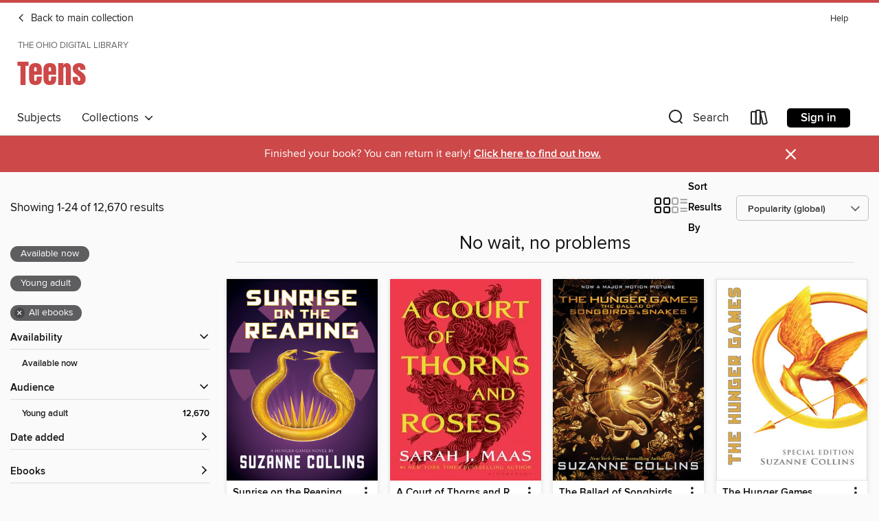

--- FILE ---
content_type: text/html; charset=utf-8
request_url: https://ohdbks.overdrive.com/ohdbks-westerville/teens/collection/71725
body_size: 58803
content:
<!DOCTYPE html>
<html lang="en" dir="ltr" class="no-js">
    <head>
        
    
        
            
        
    

    <meta name="twitter:title" property="og:title" content="The Ohio Digital Library"/>
    <meta name="twitter:description" property="og:description" content="See the &quot;No wait, no problems&quot; collection from The Ohio Digital Library."/>
    <meta name="twitter:image" property="og:image" content="https://thunder.cdn.overdrive.com/logos/crushed/660.png?1"/>
    <meta property="og:url" content="/ohdbks-westerville/teens/collection/71725"/>
    <meta name="twitter:card" content="summary" />
    <meta property="og:site_name" content="The Ohio Digital Library" />
    <meta name="twitter:site" content="@OverDriveLibs" />
    <meta property="og:locale" content="en" />
    <meta name="description" content="See the &quot;No wait, no problems&quot; collection from The Ohio Digital Library." />

        <meta http-equiv="X-UA-Compatible" content="IE=edge,chrome=1">
<meta name="viewport" content="width=device-width, initial-scale=1.0 user-scalable=1">





    
        
            
        
        
            
        

        <title>Teens - No wait, no problems - The Ohio Digital Library - OverDrive</title>
    


<link rel='shortcut icon' type='image/x-icon' href='https://lightning.od-cdn.com/static/img/favicon.bb86d660d3929b5c0c65389d6a8e8aba.ico' />


    
        <meta name="twitter:title" property="og:title" content="The Ohio Digital Library"/>
        <meta name="twitter:description" property="og:description" content="Browse, borrow, and enjoy titles from the The Ohio Digital Library digital collection."/>
        <meta name="twitter:image" property="og:image" content="https://thunder.cdn.overdrive.com/logos/crushed/660.png?1"/>
        <meta property="og:url" content="/ohdbks-westerville/teens/collection/71725"/>
        <meta name="twitter:card" content="summary" />
        <meta property="og:site_name" content="The Ohio Digital Library" />
        <meta name="twitter:site" content="@OverDriveLibs" />
        <meta property="og:locale" content="en" />
        
    



        <link rel="stylesheet" type="text/css" href="https://lightning.od-cdn.com/static/vendor.bundle.min.5eabf64aeb625aca9acda7ccc8bb0256.css" onerror="cdnError(this)" />
        <link rel="stylesheet" type="text/css" href="https://lightning.od-cdn.com/static/app.bundle.min.4745c796acbdf898c17680b64a0334c9.css" onerror="cdnError(this)" />
        <link rel='shortcut icon' type='image/x-icon' href='https://lightning.od-cdn.com/static/img/favicon.bb86d660d3929b5c0c65389d6a8e8aba.ico' />

        
    <link rel="stylesheet" type="text/css" href="https://lightning.od-cdn.com/static/faceted-media.min.4cf2f9699e20c37ba2839a67bcf88d4d.css" />


        

<link rel="stylesheet" type="text/css" href="/assets/v3/css/45b2cd3100fbdebbdb6e3d5fa7e06ec7/colors.css?primary=%23111&primaryR=17&primaryG=17&primaryB=17&primaryFontColor=%23fff&secondary=%23cd4848&secondaryR=205&secondaryG=72&secondaryB=72&secondaryFontColor=%23fff&bannerIsSecondaryColor=false&defaultColor=%23222">

        <script>
    window.OverDrive = window.OverDrive || {};
    window.OverDrive.colors = {};
    window.OverDrive.colors.primary = "#111";
    window.OverDrive.colors.secondary = "#cd4848";
    window.OverDrive.tenant = 76;
    window.OverDrive.libraryName = "The Ohio Digital Library";
    window.OverDrive.advantageKey = "ohdbks-westerville";
    window.OverDrive.libraryKey = "ohdbks-westerville";
    window.OverDrive.accountIds = [-1,198];
    window.OverDrive.parentAccountKey = "ohdbks";
    window.OverDrive.allFeatures = "";
    window.OverDrive.libraryConfigurations = {"autocomplete":{"enabled":true},"content-holds":{"enabled":true},"getACard":{"enabled":false},"backToMainCollectionLink":{"enabled":true},"promoteLibby":{"enabled":true},"switchToLibby":{"enabled":true},"disableOdAppAccess":{"enabled":true},"bannerIsSecondaryColor":{"enabled":false},"lexileScores":{"enabled":true},"atosLevels":{"enabled":true},"gradeLevels":{"enabled":true},"interestLevels":{"enabled":true},"readingHistory":{"enabled":true},"reciprocalLending":{"enabled":true},"OzoneAuthentication":{"enabled":true},"Notifications":{"enabled":true},"kindleFooter":{"enabled":true},"kindleNav":{"enabled":true},"kindleLoanFormatLimit":{"enabled":true},"kindleSearchOffer":{"enabled":true},"kindleLoanOffer":{"enabled":true},"sampleOnlyMode":{},"luckyDayMenuLink":{"enabled":true},"disableWishlist":{"enabled":false},"simplifiedNavigationBar":{"enabled":false},"geo-idc":{"enabled":false},"libby-footer-promo":{"enabled":false}};
    window.OverDrive.mediaItems = {"227069":{"reserveId":"60857e1d-2aa4-4aac-9ab8-6cfaa58b9b2f","subjects":[{"id":"80","name":"Science Fiction"},{"id":"98","name":"Science Fiction & Fantasy"},{"id":"127","name":"Young Adult Fiction"},{"id":"129","name":"Young Adult Literature"}],"bisacCodes":["YAF001020","YAF003000","YAF015000"],"bisac":[{"code":"YAF001020","description":"Young Adult Fiction / Action & Adventure / Survival Stories "},{"code":"YAF003000","description":"YOUNG ADULT FICTION / Science Fiction / Apocalyptic & Post-Apocalyptic"},{"code":"YAF015000","description":"Young Adult Fiction / Dystopian "}],"levels":[{"value":"5.3","id":"atos","name":"ATOS"},{"value":"770","id":"lexile","name":"Lexile Score"},{"value":"9-12(UG)","id":"interest-level","name":"Interest Level"},{"low":"300","high":"400","value":"3-4","id":"reading-level","name":"Reading Level"}],"creators":[{"id":243519,"name":"James Dashner","role":"Author","sortName":"Dashner, James"}],"languages":[{"id":"en","name":"English"}],"imprint":{"id":"9146","name":"Delacorte Press"},"isBundledChild":false,"ratings":{"maturityLevel":{"id":"youngadult","name":"Young adult"},"naughtyScore":{"id":"YoungAdult","name":"Young adult"}},"constraints":{"isDisneyEulaRequired":false},"reviewCounts":{"premium":4,"publisherSupplier":5},"awards":[{"id":47,"description":"Romantic Times Reviewers' Choice Award Nominee - Best Book","source":"Romantic Times BOOKreviews Magazine"},{"id":105,"description":"Best Fiction for Young Adults","source":"Young Adult Library Services Association"}],"isAvailable":true,"isPreReleaseTitle":false,"estimatedReleaseDate":"2009-10-06T04:00:00Z","sample":{"href":"https://samples.overdrive.com/?crid=60857E1D-2AA4-4AAC-9AB8-6CFAA58B9B2F&.epub-sample.overdrive.com"},"publisher":{"id":"1038","name":"Random House Children's Books"},"series":"Maze Runner","description":"<b>THE #1 <i>NEW YORK TIMES </i>BESTSELLING MAZE RUNNER SERIES&#160;&bull; A&#160;teenager with no memory must navigate a deadly maze to survive in book one of this post-apocalyptic phenomenon.</b><br><b>&ldquo;[A] mysterious survival saga that...","availableCopies":9,"ownedCopies":60,"luckyDayAvailableCopies":0,"luckyDayOwnedCopies":0,"holdsCount":0,"holdsRatio":0,"estimatedWaitDays":2,"isFastlane":true,"availabilityType":"normal","isRecommendableToLibrary":true,"isOwned":true,"isHoldable":true,"isAdvantageFiltered":false,"visitorEligible":false,"juvenileEligible":false,"youngAdultEligible":false,"contentAccessLevels":0,"classifications":{},"type":{"id":"ebook","name":"eBook"},"covers":{"cover150Wide":{"href":"https://img3.od-cdn.com/ImageType-150/0111-1/608/57E/1D/{60857E1D-2AA4-4AAC-9AB8-6CFAA58B9B2F}Img150.jpg","height":200,"width":150,"primaryColor":{"hex":"#2E282C","rgb":{"red":46,"green":40,"blue":44}},"isPlaceholderImage":false},"cover300Wide":{"href":"https://img2.od-cdn.com/ImageType-400/0111-1/608/57E/1D/{60857E1D-2AA4-4AAC-9AB8-6CFAA58B9B2F}Img400.jpg","height":400,"width":300,"primaryColor":{"hex":"#1C1316","rgb":{"red":28,"green":19,"blue":22}},"isPlaceholderImage":false},"cover510Wide":{"href":"https://img3.od-cdn.com/ImageType-100/0111-1/{60857E1D-2AA4-4AAC-9AB8-6CFAA58B9B2F}Img100.jpg","height":680,"width":510,"primaryColor":{"hex":"#191015","rgb":{"red":25,"green":16,"blue":21}},"isPlaceholderImage":false}},"id":"227069","firstCreatorName":"James Dashner","firstCreatorId":243519,"firstCreatorSortName":"Dashner, James","title":"The Maze Runner","sortTitle":"Maze Runner","starRating":4.3,"starRatingCount":17068,"publishDate":"2009-10-06T00:00:00Z","publishDateText":"10/06/2009","formats":[{"identifiers":[{"type":"PublisherCatalogNumber","value":"36941"},{"type":"ASIN","value":"B002QE3CTY"}],"rights":[],"onSaleDateUtc":"2009-10-06T04:00:00+00:00","hasAudioSynchronizedText":false,"isBundleParent":false,"bundledContent":[],"fulfillmentType":"kindle","id":"ebook-kindle","name":"Kindle Book"},{"identifiers":[{"type":"ISBN","value":"9780375893773"},{"type":"PublisherCatalogNumber","value":"36941"}],"rights":[],"onSaleDateUtc":"2009-10-06T04:00:00+00:00","hasAudioSynchronizedText":false,"isBundleParent":false,"isbn":"9780375893773","bundledContent":[],"sample":{"href":"https://samples.overdrive.com/?crid=60857E1D-2AA4-4AAC-9AB8-6CFAA58B9B2F&.epub-sample.overdrive.com"},"fulfillmentType":"bifocal","id":"ebook-overdrive","name":"OverDrive Read"},{"identifiers":[{"type":"ISBN","value":"9780375893773"},{"type":"PublisherCatalogNumber","value":"36941"}],"rights":[],"fileSize":7675937,"onSaleDateUtc":"2009-10-06T04:00:00+00:00","hasAudioSynchronizedText":false,"isBundleParent":false,"isbn":"9780375893773","bundledContent":[],"sample":{"href":"https://excerpts.cdn.overdrive.com/FormatType-410/0111-1/608/57E/1D/MazeRunner9780375893773.epub"},"fulfillmentType":"epub","accessibilityStatements":{"waysOfReading":["ModifiableDisplay","SomeNonVisualReadingSupport"],"conformance":["NoInfoForStandards"],"navigation":["TableOfContents"],"richContent":[],"hazards":[],"legalConsiderations":[],"additionalInformation":["NonColorMeansOfConveyingInformation"],"summaryStatement":"Accessibility metadata derived programmatically based on file type."},"id":"ebook-epub-adobe","name":"EPUB eBook"},{"identifiers":[{"type":"PublisherCatalogNumber","value":"36941"},{"type":"KoboBookID","value":"3b10a82c-1959-4085-a506-16d268c35cb6"}],"rights":[],"onSaleDateUtc":"2009-10-06T04:00:00+00:00","hasAudioSynchronizedText":false,"isBundleParent":false,"bundledContent":[],"fulfillmentType":"kobo","id":"ebook-kobo","name":"Kobo eBook"}],"publisherAccount":{"id":"221","name":"Random House, Inc."},"detailedSeries":{"seriesId":517375,"seriesName":"Maze Runner","readingOrder":"1","rank":1}},"347660":{"reserveId":"8befe73d-9e68-4b56-a46f-7d7c9f8e87d1","subjects":[{"id":"115","name":"Historical Fiction"},{"id":"127","name":"Young Adult Fiction"},{"id":"129","name":"Young Adult Literature"}],"bisacCodes":["YAF018050","YAF024070","YAF058050"],"bisac":[{"code":"YAF018050","description":"Young Adult Fiction / Family / Orphans & Foster Homes "},{"code":"YAF024070","description":"Young Adult Fiction / Historical / Holocaust "},{"code":"YAF058050","description":"YOUNG ADULT FICTION / Social Themes / Death, Grief, Bereavement"}],"levels":[{"value":"5.1","id":"atos","name":"ATOS"},{"value":"730","id":"lexile","name":"Lexile Score"},{"value":"9-12(UG)","id":"interest-level","name":"Interest Level"},{"low":"300","high":"400","value":"3-4","id":"reading-level","name":"Reading Level"}],"creators":[{"id":384951,"name":"Markus Zusak","role":"Author","sortName":"Zusak, Markus"}],"languages":[{"id":"en","name":"English"}],"imprint":{"id":"826","name":"Knopf Books for Young Readers"},"isBundledChild":false,"ratings":{"maturityLevel":{"id":"youngadult","name":"Young adult"},"naughtyScore":{"id":"YoungAdult","name":"Young adult"}},"constraints":{"isDisneyEulaRequired":false},"reviewCounts":{"premium":6,"publisherSupplier":3},"awards":[{"id":22,"description":"Michael L. Printz Award Honor Book","source":"American Library Association"},{"id":24,"description":"Margaret A. Edwards Award","source":"American Library Association"},{"id":47,"description":"Romantic Times Reviewers' Choice Award Nominee - Best Book","source":"Romantic Times BOOKreviews Magazine"},{"id":97,"description":"The New York Times Best Seller List","source":"The New York Times"},{"id":105,"description":"Best Fiction for Young Adults","source":"Young Adult Library Services Association"}],"isAvailable":true,"isPreReleaseTitle":false,"estimatedReleaseDate":"2007-12-18T05:00:00Z","sample":{"href":"https://samples.overdrive.com/?crid=8BEFE73D-9E68-4B56-A46F-7D7C9F8E87D1&.epub-sample.overdrive.com"},"publisher":{"id":"1038","name":"Random House Children's Books"},"description":"<b>#1 <i>NEW YORK TIMES</i> BESTSELLER &bull; ONE OF <i>TIME</i> MAGAZINE&rsquo;S 100 BEST YA BOOKS OF ALL TIME <b>&bull; A <i>NEW YORK TIMES</i> READER TOP 100 PICK FOR BEST BOOKS OF THE 21ST CENTURY &bull; A <i>KIRKUS REVIEWS</i> BEST YOUNG...","availableCopies":114,"ownedCopies":225,"luckyDayAvailableCopies":0,"luckyDayOwnedCopies":0,"holdsCount":0,"holdsRatio":0,"estimatedWaitDays":1,"isFastlane":true,"availabilityType":"normal","isRecommendableToLibrary":true,"isOwned":true,"isHoldable":true,"isAdvantageFiltered":false,"visitorEligible":false,"juvenileEligible":false,"youngAdultEligible":false,"contentAccessLevels":0,"classifications":{},"type":{"id":"ebook","name":"eBook"},"covers":{"cover150Wide":{"href":"https://img1.od-cdn.com/ImageType-150/0111-1/{8BEFE73D-9E68-4B56-A46F-7D7C9F8E87D1}IMG150.JPG","height":200,"width":150,"primaryColor":{"hex":"#3F2816","rgb":{"red":63,"green":40,"blue":22}},"isPlaceholderImage":false},"cover300Wide":{"href":"https://img2.od-cdn.com/ImageType-400/0111-1/{8BEFE73D-9E68-4B56-A46F-7D7C9F8E87D1}IMG400.JPG","height":400,"width":300,"primaryColor":{"hex":"#3D2815","rgb":{"red":61,"green":40,"blue":21}},"isPlaceholderImage":false},"cover510Wide":{"href":"https://img1.od-cdn.com/ImageType-100/0111-1/{8BEFE73D-9E68-4B56-A46F-7D7C9F8E87D1}IMG100.JPG","height":680,"width":510,"primaryColor":{"hex":"#422819","rgb":{"red":66,"green":40,"blue":25}},"isPlaceholderImage":false}},"id":"347660","firstCreatorName":"Markus Zusak","firstCreatorId":384951,"firstCreatorSortName":"Zusak, Markus","title":"The Book Thief","sortTitle":"Book Thief","starRating":4.3,"starRatingCount":16774,"publishDate":"2007-12-18T00:00:00Z","publishDateText":"12/18/2007","formats":[{"identifiers":[{"type":"PublisherCatalogNumber","value":"196153"},{"type":"ASIN","value":"B000XUBFE2"}],"rights":[],"onSaleDateUtc":"2007-12-18T05:00:00+00:00","hasAudioSynchronizedText":false,"isBundleParent":false,"bundledContent":[],"fulfillmentType":"kindle","id":"ebook-kindle","name":"Kindle Book"},{"identifiers":[{"type":"ISBN","value":"9780307433848"},{"type":"PublisherCatalogNumber","value":"196153"}],"rights":[],"onSaleDateUtc":"2007-12-18T05:00:00+00:00","hasAudioSynchronizedText":false,"isBundleParent":false,"isbn":"9780307433848","bundledContent":[],"sample":{"href":"https://samples.overdrive.com/?crid=8BEFE73D-9E68-4B56-A46F-7D7C9F8E87D1&.epub-sample.overdrive.com"},"fulfillmentType":"bifocal","id":"ebook-overdrive","name":"OverDrive Read"},{"identifiers":[{"type":"ISBN","value":"9780307433848"},{"type":"PublisherCatalogNumber","value":"196153"}],"rights":[],"fileSize":9679711,"onSaleDateUtc":"2007-12-18T05:00:00+00:00","hasAudioSynchronizedText":false,"isBundleParent":false,"isbn":"9780307433848","bundledContent":[],"sample":{"href":"https://excerpts.cdn.overdrive.com/FormatType-410/0111-1/8BE/FE7/3D/BookThief9780307433848.epub"},"fulfillmentType":"epub","accessibilityStatements":{"waysOfReading":["ModifiableDisplay","SomeNonVisualReadingSupport"],"conformance":["NoInfoForStandards"],"navigation":["TableOfContents"],"richContent":[],"hazards":[],"legalConsiderations":[],"additionalInformation":["NonColorMeansOfConveyingInformation"],"summaryStatement":"Accessibility features highlighted in metadata are based on this ebook's content and format."},"id":"ebook-epub-adobe","name":"EPUB eBook"},{"identifiers":[{"type":"PublisherCatalogNumber","value":"196153"},{"type":"KoboBookID","value":"838efc0a-cc68-48cd-8a30-715fdd3b07e5"}],"rights":[],"onSaleDateUtc":"2007-12-18T05:00:00+00:00","hasAudioSynchronizedText":false,"isBundleParent":false,"bundledContent":[],"fulfillmentType":"kobo","id":"ebook-kobo","name":"Kobo eBook"}],"publisherAccount":{"id":"221","name":"Random House, Inc."}},"570224":{"reserveId":"a7522b74-b365-4c68-a0c2-429e37e190a7","subjects":[{"id":"77","name":"Romance"},{"id":"127","name":"Young Adult Fiction"}],"bisacCodes":["YAF058040"],"bisac":[{"code":"YAF058040","description":"Young Adult Fiction / Social Themes / Dating & Sex "}],"levels":[{"value":"3.9","id":"atos","name":"ATOS"},{"value":"570","id":"lexile","name":"Lexile Score"},{"value":"9-12(UG)","id":"interest-level","name":"Interest Level"},{"low":"200","high":"300","value":"2-3","id":"reading-level","name":"Reading Level"}],"creators":[{"id":478612,"name":"Jenny Han","role":"Author","sortName":"Han, Jenny"}],"languages":[{"id":"en","name":"English"}],"isBundledChild":false,"ratings":{"maturityLevel":{"id":"youngadult","name":"Young adult"},"naughtyScore":{"id":"YoungAdult","name":"Young adult"}},"constraints":{"isDisneyEulaRequired":false},"reviewCounts":{"premium":6,"publisherSupplier":0},"isAvailable":true,"isPreReleaseTitle":false,"estimatedReleaseDate":"2011-04-26T04:00:00Z","sample":{"href":"https://samples.overdrive.com/?crid=A7522B74-B365-4C68-A0C2-429E37E190A7&.epub-sample.overdrive.com"},"publisher":{"id":"5940","name":"Simon & Schuster Books for Young Readers"},"series":"The Summer I Turned Pretty","description":"<B>Now a blockbuster original series on Prime Video! Will Belly choose Jeremiah or Conrad?</B><BR> <BR><b><b>Can Belly make a final choice between Jeremiah and Conrad? Find out in the conclusion of the <i>New York Times </i>bestselling The Summer...","availableCopies":6,"ownedCopies":34,"luckyDayAvailableCopies":0,"luckyDayOwnedCopies":0,"holdsCount":0,"holdsRatio":0,"estimatedWaitDays":2,"isFastlane":true,"availabilityType":"normal","isRecommendableToLibrary":true,"isOwned":true,"isHoldable":true,"isAdvantageFiltered":false,"visitorEligible":false,"juvenileEligible":false,"youngAdultEligible":false,"contentAccessLevels":0,"classifications":{},"type":{"id":"ebook","name":"eBook"},"covers":{"cover150Wide":{"href":"https://img1.od-cdn.com/ImageType-150/0439-1/{A7522B74-B365-4C68-A0C2-429E37E190A7}IMG150.JPG","height":200,"width":150,"primaryColor":{"hex":"#F8F9F3","rgb":{"red":248,"green":249,"blue":243}},"isPlaceholderImage":false},"cover300Wide":{"href":"https://img2.od-cdn.com/ImageType-400/0439-1/{A7522B74-B365-4C68-A0C2-429E37E190A7}IMG400.JPG","height":400,"width":300,"primaryColor":{"hex":"#F8F8F8","rgb":{"red":248,"green":248,"blue":248}},"isPlaceholderImage":false},"cover510Wide":{"href":"https://img2.od-cdn.com/ImageType-100/0439-1/{A7522B74-B365-4C68-A0C2-429E37E190A7}IMG100.JPG","height":680,"width":510,"primaryColor":{"hex":"#F8F9F4","rgb":{"red":248,"green":249,"blue":244}},"isPlaceholderImage":false}},"id":"570224","firstCreatorName":"Jenny Han","firstCreatorId":478612,"firstCreatorSortName":"Han, Jenny","title":"We'll Always Have Summer","sortTitle":"Well Always Have Summer","starRating":4.3,"starRatingCount":1170,"publishDate":"2011-04-26T00:00:00Z","publishDateText":"04/26/2011","formats":[{"identifiers":[{"type":"ASIN","value":"B003VPWY64"}],"rights":[],"onSaleDateUtc":"2011-04-26T04:00:00+00:00","hasAudioSynchronizedText":false,"isBundleParent":false,"bundledContent":[],"fulfillmentType":"kindle","id":"ebook-kindle","name":"Kindle Book"},{"identifiers":[{"type":"ISBN","value":"9781416995609"}],"rights":[],"onSaleDateUtc":"2011-04-26T04:00:00+00:00","hasAudioSynchronizedText":false,"isBundleParent":false,"isbn":"9781416995609","bundledContent":[],"sample":{"href":"https://samples.overdrive.com/?crid=A7522B74-B365-4C68-A0C2-429E37E190A7&.epub-sample.overdrive.com"},"fulfillmentType":"bifocal","id":"ebook-overdrive","name":"OverDrive Read"},{"identifiers":[{"type":"ISBN","value":"9781416995609"}],"rights":[],"fileSize":9218075,"onSaleDateUtc":"2011-04-26T04:00:00+00:00","hasAudioSynchronizedText":false,"isBundleParent":false,"isbn":"9781416995609","bundledContent":[],"sample":{"href":"https://excerpts.cdn.overdrive.com/FormatType-410/0439-1/A75/22B/74/WellAlwaysHaveSummerTheSummerITurnedP9781416995609.epub"},"fulfillmentType":"epub","accessibilityStatements":{"waysOfReading":["ModifiableDisplay","FullNonVisualReadingSupport","AlternativeText"],"conformance":["MeetsStandards"],"navigation":["TableOfContents","StructuredNavigation"],"richContent":[],"hazards":[],"legalConsiderations":[],"additionalInformation":["PageBreaks","HighContrastText"],"epubVersion":"1.1","wcagVersion":"2.2","wcagLevel":"AA","summaryStatement":"A simple complexity publication with cover images and logos, converted to meet EPUB Accessibility specifications of WCAG-AA level. This book contains various accessibility features such as alternative text for cover images and logos, table of contents, page-list, landmark, reading order, structural navigation, and semantic structure. Blank pages from print have been removed in this ebook, with related page number spans set on the first following in-spine page. Certain front and back matter pages have been adjusted in the reading order sequence from print, with related page references removed in the page-list order."},"id":"ebook-epub-adobe","name":"EPUB eBook"},{"identifiers":[{"type":"KoboBookID","value":"637d543c-4c69-4acd-b1e8-fe6b9d0091d7"}],"rights":[],"onSaleDateUtc":"2011-04-26T04:00:00+00:00","hasAudioSynchronizedText":false,"isBundleParent":false,"bundledContent":[],"fulfillmentType":"kobo","id":"ebook-kobo","name":"Kobo eBook"}],"publisherAccount":{"id":"646","name":"Simon & Schuster, Inc."},"detailedSeries":{"seriesId":803048,"seriesName":"The Summer I Turned Pretty","readingOrder":"3","rank":44}},"574435":{"reserveId":"66874492-3f83-4f66-a3b0-354d0d8d5a78","subjects":[{"id":"24","name":"Fantasy"},{"id":"98","name":"Science Fiction & Fantasy"},{"id":"127","name":"Young Adult Fiction"},{"id":"129","name":"Young Adult Literature"}],"bisacCodes":["YAF015000","YAF019000"],"bisac":[{"code":"YAF015000","description":"Young Adult Fiction / Dystopian "},{"code":"YAF019000","description":"Young Adult Fiction / Fantasy / General "}],"levels":[{"value":"5.7","id":"atos","name":"ATOS"},{"value":"760","id":"lexile","name":"Lexile Score"},{"value":"4-8(MG)","id":"interest-level","name":"Interest Level"},{"low":"300","high":"400","value":"3-4","id":"reading-level","name":"Reading Level"}],"creators":[{"id":221219,"name":"Lois Lowry","role":"Author","sortName":"Lowry, Lois"}],"languages":[{"id":"en","name":"English"}],"imprint":{"id":"153887","name":"Clarion Books"},"isBundledChild":false,"ratings":{"maturityLevel":{"id":"youngadult","name":"Young adult"},"naughtyScore":{"id":"YoungAdult","name":"Young adult"}},"constraints":{"isDisneyEulaRequired":false},"reviewCounts":{"premium":2,"publisherSupplier":1},"isAvailable":true,"isPreReleaseTitle":false,"estimatedReleaseDate":"1993-04-26T04:00:00Z","sample":{"href":"https://samples.overdrive.com/?crid=66874492-3F83-4F66-A3B0-354D0D8D5A78&.epub-sample.overdrive.com"},"publisher":{"id":"582","name":"HarperCollins"},"series":"The Giver Quartet","description":"<p><strong>In Lois Lowry's Newbery Medal&#8211;winning classic, twelve-year-old Jonas lives in a seemingly ideal world. Not until he is given his life assignment as the Receiver does he begin to understand the dark secrets behind his fragile...","availableCopies":106,"ownedCopies":159,"luckyDayAvailableCopies":0,"luckyDayOwnedCopies":0,"holdsCount":0,"holdsRatio":0,"estimatedWaitDays":1,"isFastlane":true,"availabilityType":"normal","isRecommendableToLibrary":true,"isOwned":true,"isHoldable":true,"isAdvantageFiltered":false,"visitorEligible":false,"juvenileEligible":false,"youngAdultEligible":false,"contentAccessLevels":0,"classifications":{},"type":{"id":"ebook","name":"eBook"},"covers":{"cover150Wide":{"href":"https://img3.od-cdn.com/ImageType-150/0293-1/{66874492-3F83-4F66-A3B0-354D0D8D5A78}IMG150.JPG","height":200,"width":150,"primaryColor":{"hex":"#E1E1E1","rgb":{"red":225,"green":225,"blue":225}},"isPlaceholderImage":false},"cover300Wide":{"href":"https://img1.od-cdn.com/ImageType-400/0293-1/{66874492-3F83-4F66-A3B0-354D0D8D5A78}IMG400.JPG","height":400,"width":300,"primaryColor":{"hex":"#DEDEDC","rgb":{"red":222,"green":222,"blue":220}},"isPlaceholderImage":false},"cover510Wide":{"href":"https://img3.od-cdn.com/ImageType-100/0293-1/{66874492-3F83-4F66-A3B0-354D0D8D5A78}IMG100.JPG","height":680,"width":510,"primaryColor":{"hex":"#E0E0DE","rgb":{"red":224,"green":224,"blue":222}},"isPlaceholderImage":false}},"id":"574435","firstCreatorName":"Lois Lowry","firstCreatorId":221219,"firstCreatorSortName":"Lowry, Lois","title":"The Giver","sortTitle":"Giver","starRating":4.3,"starRatingCount":14689,"publishDate":"1993-04-26T00:00:00Z","publishDateText":"04/26/1993","formats":[{"identifiers":[{"type":"ASIN","value":"B003MC5N28"}],"rights":[],"onSaleDateUtc":"1993-04-26T04:00:00+00:00","hasAudioSynchronizedText":false,"isBundleParent":false,"bundledContent":[],"fulfillmentType":"kindle","id":"ebook-kindle","name":"Kindle Book"},{"identifiers":[{"type":"ISBN","value":"9780547345901"}],"rights":[],"onSaleDateUtc":"1993-04-26T04:00:00+00:00","hasAudioSynchronizedText":false,"isBundleParent":false,"isbn":"9780547345901","bundledContent":[],"sample":{"href":"https://samples.overdrive.com/?crid=66874492-3F83-4F66-A3B0-354D0D8D5A78&.epub-sample.overdrive.com"},"fulfillmentType":"bifocal","id":"ebook-overdrive","name":"OverDrive Read"},{"identifiers":[{"type":"ISBN","value":"9780547345901"}],"rights":[],"fileSize":15833753,"onSaleDateUtc":"1993-04-26T04:00:00+00:00","hasAudioSynchronizedText":false,"isBundleParent":false,"isbn":"9780547345901","bundledContent":[],"sample":{"href":"https://excerpts.cdn.overdrive.com/FormatType-410/0874-1/668/744/92/Giver9780547345901.epub"},"fulfillmentType":"epub","accessibilityStatements":{"waysOfReading":["ModifiableDisplay","SomeNonVisualReadingSupport","AlternativeText"],"conformance":["MeetsStandards"],"navigation":["TableOfContents","StructuredNavigation"],"richContent":[],"hazards":[],"legalConsiderations":[],"additionalInformation":["PageBreaks"],"certifiedBy":"Verified and Validated by Harpercollins, Inc.","epubVersion":"1.0","wcagVersion":"2.0","wcagLevel":"AA","summaryStatement":"This title is a well-marked up and structured book, which is fully accessible. The images of this book are well described and, when necessary, short alt texts and/or extended longer descriptions are provided. This ebook passes Daisy?s Ace WCAG 2.0 Level AA checks.","publisherContact":"AccessibilityFeedback@harpercollins.com"},"id":"ebook-epub-adobe","name":"EPUB eBook"},{"identifiers":[{"type":"KoboBookID","value":"ce2fd557-a46d-3fcc-9788-79bb2dc0deeb"}],"rights":[],"onSaleDateUtc":"1993-04-26T04:00:00+00:00","hasAudioSynchronizedText":false,"isBundleParent":false,"bundledContent":[],"fulfillmentType":"kobo","id":"ebook-kobo","name":"Kobo eBook"}],"publisherAccount":{"id":"436","name":"HarperCollins Publishers Inc."},"detailedSeries":{"seriesId":522715,"seriesName":"The Giver Quartet","readingOrder":"1","rank":2}},"1473387":{"reserveId":"9917e253-a937-4b5a-8506-e831fd33b202","subjects":[{"id":"127","name":"Young Adult Fiction"},{"id":"129","name":"Young Adult Literature"}],"bisacCodes":["YAF018000","YAF058050","YAF058110"],"bisac":[{"code":"YAF018000","description":"Young Adult Fiction / Family / General"},{"code":"YAF058050","description":"YOUNG ADULT FICTION / Social Themes / Death, Grief, Bereavement"},{"code":"YAF058110","description":"Young Adult Fiction / Social Themes / Emotions & Feelings "}],"levels":[{"value":"4.4","id":"atos","name":"ATOS"},{"value":"600","id":"lexile","name":"Lexile Score"},{"value":"9-12(UG)","id":"interest-level","name":"Interest Level"},{"low":"300","high":"300","value":"3","id":"reading-level","name":"Reading Level"}],"creators":[{"id":629339,"name":"E. Lockhart","role":"Author","sortName":"Lockhart, E."}],"languages":[{"id":"en","name":"English"}],"imprint":{"id":"9146","name":"Delacorte Press"},"isBundledChild":false,"ratings":{"maturityLevel":{"id":"youngadult","name":"Young adult"},"naughtyScore":{"id":"YoungAdult","name":"Young adult"}},"constraints":{"isDisneyEulaRequired":false},"reviewCounts":{"premium":8,"publisherSupplier":7},"awards":[{"id":105,"description":"Best Fiction for Young Adults","source":"Young Adult Library Services Association"}],"isAvailable":true,"isPreReleaseTitle":false,"estimatedReleaseDate":"2014-05-13T04:00:00Z","sample":{"href":"https://samples.overdrive.com/we-were-liars?.epub-sample.overdrive.com"},"publisher":{"id":"1038","name":"Random House Children's Books"},"series":"We Were Liars","description":"<b>DON'T MISS THE ORIGINAL STREAMING SERIES<i> WE WERE LIARS</i>&mdash;AND LOOK FOR E. LOCKHART&rsquo;S NEW NOVEL IN THE WE WERE LIARS UNIVERSE, <i>WE FELL APART</i>, OUT NOW!</b><br><b><br>#1 <i>NEW YORK TIMES</i> BESTSELLER &bull; #1 NATIONAL...","availableCopies":11,"ownedCopies":93,"luckyDayAvailableCopies":0,"luckyDayOwnedCopies":0,"holdsCount":0,"holdsRatio":0,"estimatedWaitDays":1,"isFastlane":true,"availabilityType":"normal","isRecommendableToLibrary":true,"isOwned":true,"isHoldable":true,"isAdvantageFiltered":false,"visitorEligible":false,"juvenileEligible":false,"youngAdultEligible":false,"contentAccessLevels":0,"classifications":{},"type":{"id":"ebook","name":"eBook"},"covers":{"cover150Wide":{"href":"https://img2.od-cdn.com/ImageType-150/0111-1/{9917E253-A937-4B5A-8506-E831FD33B202}IMG150.JPG","height":200,"width":150,"primaryColor":{"hex":"#376366","rgb":{"red":55,"green":99,"blue":102}},"isPlaceholderImage":false},"cover300Wide":{"href":"https://img1.od-cdn.com/ImageType-400/0111-1/{9917E253-A937-4B5A-8506-E831FD33B202}IMG400.JPG","height":400,"width":300,"primaryColor":{"hex":"#3A6367","rgb":{"red":58,"green":99,"blue":103}},"isPlaceholderImage":false},"cover510Wide":{"href":"https://img1.od-cdn.com/ImageType-100/0111-1/{9917E253-A937-4B5A-8506-E831FD33B202}IMG100.JPG","height":680,"width":510,"primaryColor":{"hex":"#3A6367","rgb":{"red":58,"green":99,"blue":103}},"isPlaceholderImage":false}},"id":"1473387","firstCreatorName":"E. Lockhart","firstCreatorId":629339,"firstCreatorSortName":"Lockhart, E.","title":"We Were Liars","sortTitle":"We Were Liars","starRating":4,"starRatingCount":7856,"publishDate":"2014-05-13T00:00:00Z","publishDateText":"05/13/2014","formats":[{"identifiers":[{"type":"ISBN","value":"9780375984402"},{"type":"PublisherCatalogNumber","value":"211497"},{"type":"ASIN","value":"B00FPOSDGY"}],"rights":[],"onSaleDateUtc":"2014-05-13T04:00:00+00:00","hasAudioSynchronizedText":false,"isBundleParent":false,"isbn":"9780375984402","bundledContent":[],"fulfillmentType":"kindle","id":"ebook-kindle","name":"Kindle Book"},{"identifiers":[{"type":"ISBN","value":"9780375984402"},{"type":"PublisherCatalogNumber","value":"211497"}],"rights":[],"onSaleDateUtc":"2014-05-13T04:00:00+00:00","hasAudioSynchronizedText":false,"isBundleParent":false,"isbn":"9780375984402","bundledContent":[],"sample":{"href":"https://samples.overdrive.com/we-were-liars?.epub-sample.overdrive.com"},"fulfillmentType":"bifocal","id":"ebook-overdrive","name":"OverDrive Read"},{"identifiers":[{"type":"ISBN","value":"9780375984402"},{"type":"PublisherCatalogNumber","value":"211497"}],"rights":[],"fileSize":17063607,"onSaleDateUtc":"2014-05-13T04:00:00+00:00","hasAudioSynchronizedText":false,"isBundleParent":false,"isbn":"9780375984402","bundledContent":[],"fulfillmentType":"epub","accessibilityStatements":{"waysOfReading":["ModifiableDisplay","SomeNonVisualReadingSupport"],"conformance":["NoInfoForStandards"],"navigation":["TableOfContents","StructuredNavigation"],"richContent":[],"hazards":[],"legalConsiderations":[],"additionalInformation":["HighContrastText","NonColorMeansOfConveyingInformation"],"summaryStatement":"This ebook features mark-up that supports accessibility and enables compatibility with assistive technology. It has been designed to allow display properties to be modified by the reader. The file includes a table of contents, a defined reading order, and ARIA roles to identify key sections and improve the reading experience. Headings allow readers to navigate the ebook quickly by level. Colors meet WCAG 2.1 Level AA contrast standards. There are no hazards."},"id":"ebook-epub-adobe","name":"EPUB eBook"},{"identifiers":[{"type":"ISBN","value":"9780375984402"},{"type":"PublisherCatalogNumber","value":"211497"},{"type":"KoboBookID","value":"4ef8b2cb-dc38-3b23-8822-d2b5ef4dd68a"}],"rights":[],"onSaleDateUtc":"2014-05-13T04:00:00+00:00","hasAudioSynchronizedText":false,"isBundleParent":false,"isbn":"9780375984402","bundledContent":[],"fulfillmentType":"kobo","id":"ebook-kobo","name":"Kobo eBook"}],"publisherAccount":{"id":"221","name":"Random House, Inc."},"detailedSeries":{"seriesId":1448371,"seriesName":"We Were Liars","readingOrder":"1","rank":14}},"1713239":{"reserveId":"ee569636-caa7-4c80-a77a-7596c1df6d71","subjects":[{"id":"98","name":"Science Fiction & Fantasy"},{"id":"127","name":"Young Adult Fiction"},{"id":"129","name":"Young Adult Literature"}],"bisacCodes":["YAF001020","YAF015000","YAF058170"],"bisac":[{"code":"YAF001020","description":"Young Adult Fiction / Action & Adventure / Survival Stories "},{"code":"YAF015000","description":"Young Adult Fiction / Dystopian "},{"code":"YAF058170","description":"Young Adult Fiction / Social Themes / Physical & Emotional Abuse"}],"levels":[{"value":"5.3","id":"atos","name":"ATOS"},{"value":"800","id":"lexile","name":"Lexile Score"},{"value":"6-12(MG+)","id":"interest-level","name":"Interest Level"},{"low":"400","high":"400","value":"4","id":"reading-level","name":"Reading Level"}],"creators":[{"id":235975,"name":"Suzanne Collins","role":"Author","sortName":"Collins, Suzanne"}],"languages":[{"id":"en","name":"English"}],"imprint":{"id":"35488","name":"Scholastic Press"},"isBundledChild":false,"ratings":{"maturityLevel":{"id":"youngadult","name":"Young adult"},"naughtyScore":{"id":"YoungAdult","name":"Young adult"}},"constraints":{"isDisneyEulaRequired":false},"reviewCounts":{"premium":4,"publisherSupplier":0},"isAvailable":true,"isPreReleaseTitle":false,"estimatedReleaseDate":"2014-04-25T04:00:00Z","sample":{"href":"https://samples.overdrive.com/mockingjay?.epub-sample.overdrive.com"},"publisher":{"id":"66020","name":"Scholastic Inc."},"series":"The Hunger Games","description":"The greatly anticipated final book in the New York Times bestselling Hunger Games trilogy by Suzanne Collins.<P></P>The Capitol is angry. The Capitol wants revenge. Who do they think should pay for the unrest? Katniss Everdeen. The final book in...","availableCopies":8,"ownedCopies":12,"luckyDayAvailableCopies":0,"luckyDayOwnedCopies":0,"holdsCount":0,"holdsRatio":0,"estimatedWaitDays":2,"isFastlane":true,"availabilityType":"normal","isRecommendableToLibrary":true,"isOwned":true,"isHoldable":true,"isAdvantageFiltered":false,"visitorEligible":false,"juvenileEligible":false,"youngAdultEligible":false,"contentAccessLevels":0,"classifications":{},"type":{"id":"ebook","name":"eBook"},"covers":{"cover150Wide":{"href":"https://img1.od-cdn.com/ImageType-150/0305-1/{EE569636-CAA7-4C80-A77A-7596C1DF6D71}IMG150.JPG","height":200,"width":150,"primaryColor":{"hex":"#147DB6","rgb":{"red":20,"green":125,"blue":182}},"isPlaceholderImage":false},"cover300Wide":{"href":"https://img2.od-cdn.com/ImageType-400/0305-1/{EE569636-CAA7-4C80-A77A-7596C1DF6D71}IMG400.JPG","height":400,"width":300,"primaryColor":{"hex":"#137CB5","rgb":{"red":19,"green":124,"blue":181}},"isPlaceholderImage":false},"cover510Wide":{"href":"https://img1.od-cdn.com/ImageType-100/0305-1/{EE569636-CAA7-4C80-A77A-7596C1DF6D71}IMG100.JPG","height":680,"width":510,"primaryColor":{"hex":"#137CB3","rgb":{"red":19,"green":124,"blue":179}},"isPlaceholderImage":false}},"id":"1713239","firstCreatorName":"Suzanne Collins","firstCreatorId":235975,"firstCreatorSortName":"Collins, Suzanne","title":"Mockingjay","sortTitle":"Mockingjay","starRating":4.4,"starRatingCount":5134,"publishDate":"2010-08-24T00:00:00Z","publishDateText":"08/24/2010","formats":[{"identifiers":[{"type":"ASIN","value":"B003XF1XOQ"}],"rights":[],"onSaleDateUtc":"2014-04-25T04:00:00+00:00","hasAudioSynchronizedText":false,"isBundleParent":false,"bundledContent":[],"fulfillmentType":"kindle","id":"ebook-kindle","name":"Kindle Book"},{"identifiers":[{"type":"ISBN","value":"9780545317801"}],"rights":[],"onSaleDateUtc":"2014-04-25T04:00:00+00:00","hasAudioSynchronizedText":false,"isBundleParent":false,"isbn":"9780545317801","bundledContent":[],"sample":{"href":"https://samples.overdrive.com/mockingjay?.epub-sample.overdrive.com"},"fulfillmentType":"bifocal","id":"ebook-overdrive","name":"OverDrive Read"},{"identifiers":[{"type":"ISBN","value":"9780545317801"}],"rights":[],"fileSize":3944013,"onSaleDateUtc":"2014-04-25T04:00:00+00:00","hasAudioSynchronizedText":false,"isBundleParent":false,"isbn":"9780545317801","bundledContent":[],"fulfillmentType":"epub","accessibilityStatements":{"waysOfReading":["NoInfoForModifiableDisplay","SomeNonVisualReadingSupport"],"conformance":["NoInfoForStandards"],"navigation":[],"richContent":[],"hazards":[],"legalConsiderations":[],"additionalInformation":[]},"id":"ebook-epub-adobe","name":"EPUB eBook"},{"identifiers":[{"type":"KoboBookID","value":"d133d751-2fc4-4275-abd6-0b7aebaa047c"}],"rights":[],"onSaleDateUtc":"2014-04-25T04:00:00+00:00","hasAudioSynchronizedText":false,"isBundleParent":false,"bundledContent":[],"fulfillmentType":"kobo","id":"ebook-kobo","name":"Kobo eBook"}],"publisherAccount":{"id":"451","name":"Scholastic, Inc. (US)"},"detailedSeries":{"seriesId":713856,"seriesName":"The Hunger Games","readingOrder":"3","rank":112}},"1714132":{"reserveId":"c540fc07-07e2-4b2e-a86d-405cad16b3c9","subjects":[{"id":"98","name":"Science Fiction & Fantasy"},{"id":"127","name":"Young Adult Fiction"},{"id":"129","name":"Young Adult Literature"}],"bisacCodes":["YAF001020","YAF015000","YAF058170"],"bisac":[{"code":"YAF001020","description":"Young Adult Fiction / Action & Adventure / Survival Stories "},{"code":"YAF015000","description":"Young Adult Fiction / Dystopian "},{"code":"YAF058170","description":"Young Adult Fiction / Social Themes / Physical & Emotional Abuse"}],"levels":[{"value":"5.3","id":"atos","name":"ATOS"},{"value":"810","id":"lexile","name":"Lexile Score"},{"value":"6-12(MG+)","id":"interest-level","name":"Interest Level"},{"low":"300","high":"400","value":"3-4","id":"reading-level","name":"Reading Level"}],"creators":[{"id":235975,"name":"Suzanne Collins","role":"Author","sortName":"Collins, Suzanne"}],"languages":[{"id":"en","name":"English"}],"imprint":{"id":"35488","name":"Scholastic Press"},"isBundledChild":false,"ratings":{"maturityLevel":{"id":"youngadult","name":"Young adult"},"naughtyScore":{"id":"YoungAdult","name":"Young adult"}},"constraints":{"isDisneyEulaRequired":false},"reviewCounts":{"premium":1,"publisherSupplier":0},"isAvailable":true,"isPreReleaseTitle":false,"estimatedReleaseDate":"2014-04-25T04:00:00Z","sample":{"href":"https://samples.overdrive.com/hunger-games-c540fc?.epub-sample.overdrive.com"},"publisher":{"id":"66020","name":"Scholastic Inc."},"series":"The Hunger Games","description":"This Special Edition of <I>The Hunger Games</I> includes the most extensive interview Suzanne Collins has given since the publication of <I>The Hunger Games</I>; an absorbing behind-the-scenes look at the creation of the series; and an engaging...","availableCopies":297,"ownedCopies":312,"luckyDayAvailableCopies":0,"luckyDayOwnedCopies":0,"holdsCount":0,"holdsRatio":0,"estimatedWaitDays":1,"isFastlane":true,"availabilityType":"normal","isRecommendableToLibrary":true,"isOwned":true,"isHoldable":true,"isAdvantageFiltered":false,"visitorEligible":false,"juvenileEligible":false,"youngAdultEligible":false,"contentAccessLevels":0,"classifications":{},"type":{"id":"ebook","name":"eBook"},"covers":{"cover150Wide":{"href":"https://img3.od-cdn.com/ImageType-150/0305-1/{C540FC07-07E2-4B2E-A86D-405CAD16B3C9}IMG150.JPG","height":200,"width":150,"primaryColor":{"hex":"#FFFFFF","rgb":{"red":255,"green":255,"blue":255}},"isPlaceholderImage":false},"cover300Wide":{"href":"https://img3.od-cdn.com/ImageType-400/0305-1/{C540FC07-07E2-4B2E-A86D-405CAD16B3C9}IMG400.JPG","height":400,"width":300,"primaryColor":{"hex":"#FFFFFF","rgb":{"red":255,"green":255,"blue":255}},"isPlaceholderImage":false},"cover510Wide":{"href":"https://img3.od-cdn.com/ImageType-100/0305-1/{C540FC07-07E2-4B2E-A86D-405CAD16B3C9}IMG100.JPG","height":680,"width":510,"primaryColor":{"hex":"#FEFEFE","rgb":{"red":254,"green":254,"blue":254}},"isPlaceholderImage":false}},"id":"1714132","firstCreatorName":"Suzanne Collins","firstCreatorId":235975,"firstCreatorSortName":"Collins, Suzanne","title":"The Hunger Games","sortTitle":"Hunger Games","starRating":4.6,"starRatingCount":6582,"edition":"Special","publishDate":"2009-09-01T00:00:00Z","publishDateText":"09/01/2009","formats":[{"identifiers":[{"type":"ASIN","value":"B002MQYOFW"}],"rights":[],"onSaleDateUtc":"2014-04-25T04:00:00+00:00","hasAudioSynchronizedText":false,"isBundleParent":false,"bundledContent":[],"fulfillmentType":"kindle","id":"ebook-kindle","name":"Kindle Book"},{"identifiers":[{"type":"ISBN","value":"9780545229937"}],"rights":[],"onSaleDateUtc":"2014-04-25T04:00:00+00:00","hasAudioSynchronizedText":false,"isBundleParent":false,"isbn":"9780545229937","bundledContent":[],"sample":{"href":"https://samples.overdrive.com/hunger-games-c540fc?.epub-sample.overdrive.com"},"fulfillmentType":"bifocal","id":"ebook-overdrive","name":"OverDrive Read"},{"identifiers":[{"type":"ISBN","value":"9780545229937"}],"rights":[],"fileSize":8837603,"onSaleDateUtc":"2014-04-25T04:00:00+00:00","hasAudioSynchronizedText":false,"isBundleParent":false,"isbn":"9780545229937","bundledContent":[],"fulfillmentType":"epub","accessibilityStatements":{"waysOfReading":["NoInfoForModifiableDisplay","SomeNonVisualReadingSupport"],"conformance":["NoInfoForStandards"],"navigation":[],"richContent":[],"hazards":[],"legalConsiderations":[],"additionalInformation":[]},"id":"ebook-epub-adobe","name":"EPUB eBook"},{"identifiers":[{"type":"KoboBookID","value":"35b56334-09a9-47be-b15b-14d8744ba7cd"}],"rights":[],"onSaleDateUtc":"2014-04-25T04:00:00+00:00","hasAudioSynchronizedText":false,"isBundleParent":false,"bundledContent":[],"fulfillmentType":"kobo","id":"ebook-kobo","name":"Kobo eBook"}],"publisherAccount":{"id":"451","name":"Scholastic, Inc. (US)"},"detailedSeries":{"seriesId":713856,"seriesName":"The Hunger Games","readingOrder":"1","rank":43}},"2145636":{"reserveId":"be5659d5-c1f4-4101-a6b4-02f37497f9ee","subjects":[{"id":"24","name":"Fantasy"},{"id":"77","name":"Romance"},{"id":"127","name":"Young Adult Fiction"}],"bisacCodes":["FIC009020","FIC009050","FIC009090"],"bisac":[{"code":"FIC009020","description":"Fiction / Fantasy / Epic"},{"code":"FIC009050","description":"Fiction / Fantasy / Paranormal"},{"code":"FIC009090","description":"Fiction / Fantasy / Romantic "}],"levels":[{"value":"6.1","id":"atos","name":"ATOS"},{"value":"880","id":"lexile","name":"Lexile Score"},{"value":"9-12(UG)","id":"interest-level","name":"Interest Level"},{"low":"400","high":"500","value":"4-5","id":"reading-level","name":"Reading Level"}],"creators":[{"id":614706,"name":"Sarah J. Maas","role":"Author","sortName":"Maas, Sarah J."}],"languages":[{"id":"en","name":"English"}],"imprint":{"id":"7193","name":"Bloomsbury USA Childrens"},"isBundledChild":false,"ratings":{"maturityLevel":{"id":"youngadult","name":"Young adult"},"naughtyScore":{"id":"YoungAdult","name":"Young adult"}},"constraints":{"isDisneyEulaRequired":false},"reviewCounts":{"premium":3,"publisherSupplier":11},"awards":[{"id":79,"description":"Children's Choices Selection","source":"International Reading Association & The Children's Book Council"}],"isAvailable":true,"isPreReleaseTitle":false,"estimatedReleaseDate":"2015-05-05T04:00:00Z","sample":{"href":"https://samples.overdrive.com/court-of-thorns-be5659?.epub-sample.overdrive.com"},"publisher":{"id":"11273","name":"Bloomsbury Publishing"},"series":"A Court of Thorns and Roses","description":"<b>The sexy, action-packed first book in the #1<i> </i>bestselling Court of Thorns and Roses series from </b><b>global phenomenon</b><b> Sarah J. Maas.</b><br/>When nineteen-year-old huntress Feyre kills a wolf in the woods, a terrifying creature...","availableCopies":1,"ownedCopies":307,"luckyDayAvailableCopies":0,"luckyDayOwnedCopies":0,"holdsCount":0,"holdsRatio":0,"estimatedWaitDays":2,"isFastlane":true,"availabilityType":"normal","isRecommendableToLibrary":true,"isOwned":true,"isHoldable":true,"isAdvantageFiltered":false,"visitorEligible":false,"juvenileEligible":false,"youngAdultEligible":false,"contentAccessLevels":0,"classifications":{},"type":{"id":"ebook","name":"eBook"},"covers":{"cover150Wide":{"href":"https://img2.od-cdn.com/ImageType-150/2183-1/{BE5659D5-C1F4-4101-A6B4-02F37497F9EE}IMG150.JPG","height":200,"width":150,"primaryColor":{"hex":"#EF3A4B","rgb":{"red":239,"green":58,"blue":75}},"isPlaceholderImage":false},"cover300Wide":{"href":"https://img2.od-cdn.com/ImageType-400/2183-1/{BE5659D5-C1F4-4101-A6B4-02F37497F9EE}IMG400.JPG","height":400,"width":300,"primaryColor":{"hex":"#EF3A4B","rgb":{"red":239,"green":58,"blue":75}},"isPlaceholderImage":false},"cover510Wide":{"href":"https://img1.od-cdn.com/ImageType-100/2183-1/{BE5659D5-C1F4-4101-A6B4-02F37497F9EE}IMG100.JPG","height":680,"width":510,"primaryColor":{"hex":"#EF3A4B","rgb":{"red":239,"green":58,"blue":75}},"isPlaceholderImage":false}},"id":"2145636","firstCreatorName":"Sarah J. Maas","firstCreatorId":614706,"firstCreatorSortName":"Maas, Sarah J.","title":"A Court of Thorns and Roses","sortTitle":"Court of Thorns and Roses","starRating":4.4,"starRatingCount":9121,"publishDate":"2015-05-05T00:00:00Z","publishDateText":"05/05/2015","formats":[{"identifiers":[{"type":"ASIN","value":"B00OZP5VRS"}],"rights":[],"onSaleDateUtc":"2015-05-05T04:00:00+00:00","hasAudioSynchronizedText":false,"isBundleParent":false,"bundledContent":[],"fulfillmentType":"kindle","id":"ebook-kindle","name":"Kindle Book"},{"identifiers":[{"type":"ISBN","value":"9781619634459"}],"rights":[],"onSaleDateUtc":"2015-05-05T04:00:00+00:00","hasAudioSynchronizedText":false,"isBundleParent":false,"isbn":"9781619634459","bundledContent":[],"sample":{"href":"https://samples.overdrive.com/court-of-thorns-be5659?.epub-sample.overdrive.com"},"fulfillmentType":"bifocal","id":"ebook-overdrive","name":"OverDrive Read"},{"identifiers":[{"type":"ISBN","value":"9781619634459"}],"rights":[],"fileSize":6660778,"onSaleDateUtc":"2015-05-05T04:00:00+00:00","hasAudioSynchronizedText":false,"isBundleParent":false,"isbn":"9781619634459","bundledContent":[],"fulfillmentType":"epub","accessibilityStatements":{"waysOfReading":["ModifiableDisplay","SomeNonVisualReadingSupport","AlternativeText"],"conformance":["MeetsStandards"],"navigation":["StructuredNavigation"],"richContent":[],"hazards":[],"legalConsiderations":[],"additionalInformation":["PageBreaks"],"epubVersion":"1.1","wcagVersion":"2.2","wcagLevel":"AA","publisherContact":"accessibility@bloomsbury.com"},"id":"ebook-epub-adobe","name":"EPUB eBook"},{"identifiers":[{"type":"KoboBookID","value":"c7474b63-79c3-3cdc-8967-aa69a6aeba97"}],"rights":[],"onSaleDateUtc":"2015-05-05T04:00:00+00:00","hasAudioSynchronizedText":false,"isBundleParent":false,"bundledContent":[],"fulfillmentType":"kobo","id":"ebook-kobo","name":"Kobo eBook"}],"publisherAccount":{"id":"5696","name":"Bloomsbury US Trade"},"detailedSeries":{"seriesId":507388,"seriesName":"A Court of Thorns and Roses","readingOrder":"1","rank":1}},"3301474":{"reserveId":"c67b0710-58a6-417f-b45e-103a316990d6","subjects":[{"id":"86","name":"Suspense"},{"id":"100","name":"Thriller"},{"id":"127","name":"Young Adult Fiction"},{"id":"129","name":"Young Adult Literature"}],"bisacCodes":["YAF011000","YAF042000","YAF062000"],"bisac":[{"code":"YAF011000","description":"Young Adult Fiction / Coming of Age "},{"code":"YAF042000","description":"Young Adult Fiction / Mysteries & Detective Stories "},{"code":"YAF062000","description":"Young Adult Fiction / Thrillers & Suspense "}],"levels":[{"value":"590","id":"lexile","name":"Lexile Score"},{"low":"200","high":"300","value":"2-3","id":"reading-level","name":"Reading Level"}],"creators":[{"id":653863,"name":"Natalie D. Richards","role":"Author","sortName":"Richards, Natalie D."}],"languages":[{"id":"en","name":"English"}],"imprint":{"id":"51192","name":"Sourcebooks Fire"},"isBundledChild":false,"ratings":{"maturityLevel":{"id":"youngadult","name":"Young adult"},"naughtyScore":{"id":"YoungAdult","name":"Young adult"}},"constraints":{"isDisneyEulaRequired":false},"reviewCounts":{"premium":2,"publisherSupplier":2},"isAvailable":true,"isPreReleaseTitle":false,"estimatedReleaseDate":"2017-10-03T04:00:00Z","sample":{"href":"https://samples.overdrive.com/?crid=c67b0710-58a6-417f-b45e-103a316990d6&.epub-sample.overdrive.com"},"publisher":{"id":"83054","name":"Sourcebooks"},"description":"<p><strong>A new romantic thriller—with a dash of horror—from Natalie D. Richards, the New York Times bestselling author of YA psychological thriller books.</strong></p><p>Theo's always been impulsive. But telling Paige how he feels? He's...","holdsCount":0,"isFastlane":true,"availabilityType":"always","isRecommendableToLibrary":true,"isOwned":true,"isHoldable":true,"isAdvantageFiltered":false,"visitorEligible":false,"juvenileEligible":false,"youngAdultEligible":false,"contentAccessLevels":0,"classifications":{},"type":{"id":"ebook","name":"eBook"},"covers":{"cover150Wide":{"href":"https://img2.od-cdn.com/ImageType-150/0174-1/C67/B07/10/{C67B0710-58A6-417F-B45E-103A316990D6}Img150.jpg","height":200,"width":150,"primaryColor":{"hex":"#0C1236","rgb":{"red":12,"green":18,"blue":54}},"isPlaceholderImage":false},"cover300Wide":{"href":"https://img1.od-cdn.com/ImageType-400/0174-1/C67/B07/10/{C67B0710-58A6-417F-B45E-103A316990D6}Img400.jpg","height":400,"width":300,"primaryColor":{"hex":"#07112C","rgb":{"red":7,"green":17,"blue":44}},"isPlaceholderImage":false},"cover510Wide":{"href":"https://img2.od-cdn.com/ImageType-100/0174-1/{C67B0710-58A6-417F-B45E-103A316990D6}Img100.jpg","height":680,"width":510,"primaryColor":{"hex":"#0E1027","rgb":{"red":14,"green":16,"blue":39}},"isPlaceholderImage":false}},"id":"3301474","firstCreatorName":"Natalie D. Richards","firstCreatorId":653863,"firstCreatorSortName":"Richards, Natalie D.","title":"We All Fall Down","sortTitle":"We All Fall Down","starRating":3.7,"starRatingCount":583,"publishDate":"2017-10-03T00:00:00Z","publishDateText":"10/03/2017","formats":[{"identifiers":[{"type":"ASIN","value":"B072M3DTFG"}],"rights":[],"onSaleDateUtc":"2017-10-03T04:00:00+00:00","hasAudioSynchronizedText":false,"isBundleParent":false,"bundledContent":[],"fulfillmentType":"kindle","id":"ebook-kindle","name":"Kindle Book"},{"identifiers":[{"type":"ISBN","value":"9781492654391"}],"rights":[],"fileSize":1504025,"onSaleDateUtc":"2017-10-03T04:00:00+00:00","hasAudioSynchronizedText":false,"isBundleParent":false,"isbn":"9781492654391","bundledContent":[],"sample":{"href":"https://samples.overdrive.com/?crid=c67b0710-58a6-417f-b45e-103a316990d6&.epub-sample.overdrive.com"},"fulfillmentType":"bifocal","id":"ebook-overdrive","name":"OverDrive Read"},{"identifiers":[{"type":"ISBN","value":"9781492654391"}],"rights":[],"fileSize":3050684,"onSaleDateUtc":"2017-10-03T04:00:00+00:00","hasAudioSynchronizedText":false,"isBundleParent":false,"isbn":"9781492654391","bundledContent":[],"fulfillmentType":"epub","accessibilityStatements":{"waysOfReading":["ModifiableDisplay","SomeNonVisualReadingSupport","AlternativeText"],"conformance":["MinimumStandards"],"navigation":["TableOfContents"],"richContent":[],"hazards":[],"legalConsiderations":[],"additionalInformation":["PageBreaks","HighContrastText"],"epubVersion":"1.0","wcagVersion":"2.0","wcagLevel":"A"},"id":"ebook-epub-adobe","name":"EPUB eBook"},{"identifiers":[{"type":"KoboBookID","value":"f48d25d4-3935-32ac-98f1-32113e91d678"}],"rights":[],"onSaleDateUtc":"2017-10-03T04:00:00+00:00","hasAudioSynchronizedText":false,"isBundleParent":false,"bundledContent":[],"fulfillmentType":"kobo","id":"ebook-kobo","name":"Kobo eBook"}],"publisherAccount":{"id":"261","name":"Sourcebooks"}},"3877660":{"reserveId":"975769ba-8b96-4fc8-bf69-b7ee2fcb945b","subjects":[{"id":"24","name":"Fantasy"},{"id":"127","name":"Young Adult Fiction"},{"id":"129","name":"Young Adult Literature"}],"bisacCodes":["YAF001000","YAF019000","YAF058020"],"bisac":[{"code":"YAF001000","description":"Young Adult Fiction / Action & Adventure / General "},{"code":"YAF019000","description":"Young Adult Fiction / Fantasy / General "},{"code":"YAF058020","description":"Young Adult Fiction / Social Themes / Bullying "}],"levels":[{"value":"5.4","id":"atos","name":"ATOS"},{"value":"780","id":"lexile","name":"Lexile Score"},{"value":"9-12(UG)","id":"interest-level","name":"Interest Level"},{"low":"300","high":"400","value":"3-4","id":"reading-level","name":"Reading Level"}],"creators":[{"id":427049,"name":"Holly Black","role":"Author","sortName":"Black, Holly"}],"languages":[{"id":"en","name":"English"}],"isBundledChild":false,"ratings":{"maturityLevel":{"id":"youngadult","name":"Young adult"},"naughtyScore":{"id":"YoungAdult","name":"Young adult"}},"constraints":{"isDisneyEulaRequired":false},"reviewCounts":{"premium":6,"publisherSupplier":0},"isAvailable":true,"isPreReleaseTitle":false,"estimatedReleaseDate":"2019-01-08T05:00:00Z","sample":{"href":"https://samples.overdrive.com/?crid=975769ba-8b96-4fc8-bf69-b7ee2fcb945b&.epub-sample.overdrive.com"},"publisher":{"id":"2209","name":"Little, Brown Books for Young Readers"},"series":"Folk of the Air","description":"<B>The enchanting and bloodthirsty sequel to the <I>New York Times </I>bestselling novel <I>The Cruel Prince.</I></B><br><I>You must be strong enough to strike and strike and strike again without tiring.</I><I><br></I><I>The first lesson is to...","availableCopies":5,"ownedCopies":22,"luckyDayAvailableCopies":0,"luckyDayOwnedCopies":0,"holdsCount":0,"holdsRatio":0,"estimatedWaitDays":2,"isFastlane":true,"availabilityType":"normal","isRecommendableToLibrary":true,"isOwned":true,"isHoldable":true,"isAdvantageFiltered":false,"visitorEligible":false,"juvenileEligible":false,"youngAdultEligible":false,"contentAccessLevels":0,"classifications":{},"type":{"id":"ebook","name":"eBook"},"covers":{"cover150Wide":{"href":"https://img3.od-cdn.com/ImageType-150/0017-1/975/769/BA/{975769BA-8B96-4FC8-BF69-B7EE2FCB945B}Img150.jpg","height":200,"width":150,"primaryColor":{"hex":"#FFFFFF","rgb":{"red":255,"green":255,"blue":255}},"isPlaceholderImage":false},"cover300Wide":{"href":"https://img2.od-cdn.com/ImageType-400/0017-1/975/769/BA/{975769BA-8B96-4FC8-BF69-B7EE2FCB945B}Img400.jpg","height":400,"width":300,"primaryColor":{"hex":"#FFFFFF","rgb":{"red":255,"green":255,"blue":255}},"isPlaceholderImage":false},"cover510Wide":{"href":"https://img3.od-cdn.com/ImageType-100/0017-1/{975769BA-8B96-4FC8-BF69-B7EE2FCB945B}Img100.jpg","height":680,"width":510,"primaryColor":{"hex":"#FFFFFF","rgb":{"red":255,"green":255,"blue":255}},"isPlaceholderImage":false}},"id":"3877660","firstCreatorName":"Holly Black","firstCreatorId":427049,"firstCreatorSortName":"Black, Holly","title":"The Wicked King","sortTitle":"Wicked King","starRating":4.5,"starRatingCount":2038,"publishDate":"2019-01-08T00:00:00Z","publishDateText":"01/08/2019","formats":[{"identifiers":[{"type":"ASIN","value":"B07B8CFPSN"}],"rights":[],"onSaleDateUtc":"2019-01-08T05:00:00+00:00","hasAudioSynchronizedText":false,"isBundleParent":false,"bundledContent":[],"fulfillmentType":"kindle","id":"ebook-kindle","name":"Kindle Book"},{"identifiers":[{"type":"ISBN","value":"9780316310338"}],"rights":[],"onSaleDateUtc":"2019-01-08T05:00:00+00:00","hasAudioSynchronizedText":false,"isBundleParent":false,"isbn":"9780316310338","bundledContent":[],"sample":{"href":"https://samples.overdrive.com/?crid=975769ba-8b96-4fc8-bf69-b7ee2fcb945b&.epub-sample.overdrive.com"},"fulfillmentType":"bifocal","id":"ebook-overdrive","name":"OverDrive Read"},{"identifiers":[{"type":"ISBN","value":"9780316310338"}],"rights":[],"fileSize":16741572,"onSaleDateUtc":"2019-01-08T05:00:00+00:00","hasAudioSynchronizedText":false,"isBundleParent":false,"isbn":"9780316310338","bundledContent":[],"fulfillmentType":"epub","accessibilityStatements":{"waysOfReading":["NoInfoForModifiableDisplay","SomeNonVisualReadingSupport"],"conformance":["MeetsStandards"],"navigation":[],"richContent":[],"hazards":[],"legalConsiderations":[],"additionalInformation":[],"wcagVersion":"2.1","wcagLevel":"AA"},"id":"ebook-epub-adobe","name":"EPUB eBook"},{"identifiers":[{"type":"KoboBookID","value":"5d63736d-8b08-3912-93de-75c3d5c55391"}],"rights":[],"onSaleDateUtc":"2019-01-08T05:00:00+00:00","hasAudioSynchronizedText":false,"isBundleParent":false,"bundledContent":[],"fulfillmentType":"kobo","id":"ebook-kobo","name":"Kobo eBook"}],"publisherAccount":{"id":"17","name":"Hachette Digital, Inc."},"detailedSeries":{"seriesId":504292,"seriesName":"Folk of the Air","readingOrder":"2","rank":27}},"5113559":{"reserveId":"06ff2079-b97c-4365-9dda-be4b568465f1","subjects":[{"id":"12","name":"Comic and Graphic Books"},{"id":"24","name":"Fantasy"},{"id":"38","name":"Horror"},{"id":"127","name":"Young Adult Fiction"}],"bisacCodes":["YAF010020","YAF010120","YAF010160"],"bisac":[{"code":"YAF010020","description":"Young Adult Fiction / Comics & Graphic Novels / Media Tie-In "},{"code":"YAF010120","description":"Young Adult Fiction / Comics & Graphic Novels / Horror"},{"code":"YAF010160","description":"Young Adult Fiction / Comics & Graphic Novels / Paranormal"}],"levels":[{"value":"2.4","id":"atos","name":"ATOS"},{"value":"790","id":"lexile","name":"Lexile Score"},{"value":"6-12(MG+)","id":"interest-level","name":"Interest Level"},{"low":"50","high":"300","value":"0-3","id":"reading-level","name":"Reading Level"}],"creators":[{"id":615315,"name":"Claudia Schröder","role":"Illustrator","sortName":"Schröder, Claudia"},{"id":1088563,"name":"Scott Cawthon","role":"Author","sortName":"Cawthon, Scott"},{"id":1212540,"name":"Kira Breed-Wrisley","role":"Author","sortName":"Breed-Wrisley, Kira"}],"languages":[{"id":"en","name":"English"}],"isBundledChild":false,"ratings":{"maturityLevel":{"id":"youngadult","name":"Young adult"},"naughtyScore":{"id":"YoungAdult","name":"Young adult"}},"constraints":{"isDisneyEulaRequired":false},"reviewCounts":{"premium":3,"publisherSupplier":0},"isAvailable":true,"isPreReleaseTitle":false,"estimatedReleaseDate":"2019-12-26T05:00:00Z","sample":{"href":"https://samples.overdrive.com/?crid=06ff2079-b97c-4365-9dda-be4b568465f1&.epub-sample.overdrive.com"},"publisher":{"id":"66020","name":"Scholastic Inc."},"series":"Five Nights at Freddy's Graphic Novel","description":"<B>Don't miss the first-ever graphic novel for <I>Five Nights at Freddy's</I>, an adaptation of the #1 <I>New York Times</I> bestselling novel <I>The Silver Eyes</I> illustrated by fan-favorite game artist Claudia Schröder!</B><P></P><P>Ten years...","availableCopies":88,"ownedCopies":89,"luckyDayAvailableCopies":0,"luckyDayOwnedCopies":0,"holdsCount":0,"holdsRatio":0,"estimatedWaitDays":1,"isFastlane":true,"availabilityType":"normal","isRecommendableToLibrary":true,"isOwned":true,"isHoldable":true,"isAdvantageFiltered":false,"visitorEligible":false,"juvenileEligible":false,"youngAdultEligible":false,"contentAccessLevels":0,"classifications":{},"type":{"id":"ebook","name":"eBook"},"covers":{"cover150Wide":{"href":"https://img1.od-cdn.com/ImageType-150/0305-1/{06FF2079-B97C-4365-9DDA-BE4B568465F1}IMG150.JPG","height":200,"width":150,"primaryColor":{"hex":"#060000","rgb":{"red":6,"green":0,"blue":0}},"isPlaceholderImage":false},"cover300Wide":{"href":"https://img2.od-cdn.com/ImageType-400/0305-1/{06FF2079-B97C-4365-9DDA-BE4B568465F1}IMG400.JPG","height":400,"width":300,"primaryColor":{"hex":"#060000","rgb":{"red":6,"green":0,"blue":0}},"isPlaceholderImage":false},"cover510Wide":{"href":"https://img3.od-cdn.com/ImageType-100/0305-1/{06FF2079-B97C-4365-9DDA-BE4B568465F1}IMG100.JPG","height":680,"width":510,"primaryColor":{"hex":"#060000","rgb":{"red":6,"green":0,"blue":0}},"isPlaceholderImage":false}},"id":"5113559","firstCreatorName":"Claudia Schröder","firstCreatorId":615315,"firstCreatorSortName":"Schröder, Claudia","title":"The Silver Eyes","sortTitle":"Silver Eyes","starRating":4.7,"starRatingCount":786,"publishDate":"2019-12-26T00:00:00Z","publishDateText":"12/26/2019","formats":[{"identifiers":[{"type":"ASIN","value":"B07PYYNM66"}],"rights":[{"type":"UnsupportedKindleDevice","typeText":"Unsupported kindle device","value":"kindle-1","valueText":"Kindle 1","drmType":"Light"},{"type":"UnsupportedKindleDevice","typeText":"Unsupported kindle device","value":"kindle-2","valueText":"Kindle 2","drmType":"Light"},{"type":"UnsupportedKindleDevice","typeText":"Unsupported kindle device","value":"kindle-dx","valueText":"Kindle DX","drmType":"Light"},{"type":"UnsupportedKindleDevice","typeText":"Unsupported kindle device","value":"kindle-keyboard","valueText":"Kindle Keyboard","drmType":"Light"},{"type":"UnsupportedKindleDevice","typeText":"Unsupported kindle device","value":"kindle-4","valueText":"Kindle 4","drmType":"Light"},{"type":"UnsupportedKindleDevice","typeText":"Unsupported kindle device","value":"kindle-touch","valueText":"Kindle Touch","drmType":"Light"},{"type":"UnsupportedKindleDevice","typeText":"Unsupported kindle device","value":"kindle-5","valueText":"Kindle 5","drmType":"Light"},{"type":"UnsupportedKindleDevice","typeText":"Unsupported kindle device","value":"kindle-paperwhite","valueText":"Kindle Paperwhite","drmType":"Light"},{"type":"UnsupportedKindleDevice","typeText":"Unsupported kindle device","value":"kindle-7","valueText":"Kindle 7","drmType":"Light"},{"type":"UnsupportedKindleDevice","typeText":"Unsupported kindle device","value":"kindle-voyage","valueText":"Kindle Voyage","drmType":"Light"}],"onSaleDateUtc":"2019-12-26T05:00:00+00:00","hasAudioSynchronizedText":false,"isBundleParent":false,"bundledContent":[],"fulfillmentType":"kindle","id":"ebook-kindle","name":"Kindle Book"},{"identifiers":[{"type":"ISBN","value":"9781338601091"}],"rights":[],"onSaleDateUtc":"2019-12-26T05:00:00+00:00","hasAudioSynchronizedText":false,"isBundleParent":false,"isbn":"9781338601091","bundledContent":[],"sample":{"href":"https://samples.overdrive.com/?crid=06ff2079-b97c-4365-9dda-be4b568465f1&.epub-sample.overdrive.com"},"fulfillmentType":"bifocal","id":"ebook-overdrive","name":"OverDrive Read"},{"identifiers":[{"type":"KoboBookID","value":"51d19ae2-c309-34ba-947c-5da02d753481"}],"rights":[],"onSaleDateUtc":"2019-12-26T05:00:00+00:00","hasAudioSynchronizedText":false,"isBundleParent":false,"bundledContent":[],"fulfillmentType":"kobo","id":"ebook-kobo","name":"Kobo eBook"}],"publisherAccount":{"id":"451","name":"Scholastic, Inc. (US)"},"detailedSeries":{"seriesId":591000,"seriesName":"Five Nights at Freddy's Graphic Novel","readingOrder":"1","rank":1}},"5485309":{"reserveId":"6d6c90c2-5b98-4136-9d53-cca4ca3b5c2e","subjects":[{"id":"98","name":"Science Fiction & Fantasy"},{"id":"127","name":"Young Adult Fiction"},{"id":"129","name":"Young Adult Literature"}],"bisacCodes":["YAF001020","YAF015000","YAF058170"],"bisac":[{"code":"YAF001020","description":"Young Adult Fiction / Action & Adventure / Survival Stories "},{"code":"YAF015000","description":"Young Adult Fiction / Dystopian "},{"code":"YAF058170","description":"Young Adult Fiction / Social Themes / Physical & Emotional Abuse"}],"levels":[{"value":"6.1","id":"atos","name":"ATOS"},{"value":"860","id":"lexile","name":"Lexile Score"},{"value":"6-12(MG+)","id":"interest-level","name":"Interest Level"},{"low":"400","high":"500","value":"4-5","id":"reading-level","name":"Reading Level"}],"creators":[{"id":235975,"name":"Suzanne Collins","role":"Author","sortName":"Collins, Suzanne"}],"languages":[{"id":"en","name":"English"}],"imprint":{"id":"35488","name":"Scholastic Press"},"isBundledChild":false,"ratings":{"maturityLevel":{"id":"youngadult","name":"Young adult"},"naughtyScore":{"id":"YoungAdult","name":"Young adult"}},"constraints":{"isDisneyEulaRequired":false},"reviewCounts":{"premium":4,"publisherSupplier":0},"isAvailable":true,"isPreReleaseTitle":false,"estimatedReleaseDate":"2020-05-19T04:00:00Z","sample":{"href":"https://samples.overdrive.com/?crid=6d6c90c2-5b98-4136-9d53-cca4ca3b5c2e&.epub-sample.overdrive.com"},"publisher":{"id":"66020","name":"Scholastic Inc."},"series":"The Hunger Games","description":"<B>Ambition will fuel him. </B><B>Competition will drive him. </B><B>But power has its price.</B><P></P><P>It is the morning of the reaping that will kick off the tenth annual Hunger Games. In the Capitol, eighteen-year-old Coriolanus Snow is...","availableCopies":1226,"ownedCopies":1248,"luckyDayAvailableCopies":0,"luckyDayOwnedCopies":0,"holdsCount":0,"holdsRatio":0,"estimatedWaitDays":1,"isFastlane":true,"availabilityType":"normal","isRecommendableToLibrary":true,"isOwned":true,"isHoldable":true,"isAdvantageFiltered":false,"visitorEligible":false,"juvenileEligible":false,"youngAdultEligible":false,"contentAccessLevels":0,"classifications":{},"type":{"id":"ebook","name":"eBook"},"covers":{"cover150Wide":{"href":"https://img1.od-cdn.com/ImageType-150/0305-1/{6D6C90C2-5B98-4136-9D53-CCA4CA3B5C2E}IMG150.JPG","height":200,"width":150,"primaryColor":{"hex":"#050304","rgb":{"red":5,"green":3,"blue":4}},"isPlaceholderImage":false},"cover300Wide":{"href":"https://img2.od-cdn.com/ImageType-400/0305-1/{6D6C90C2-5B98-4136-9D53-CCA4CA3B5C2E}IMG400.JPG","height":400,"width":300,"primaryColor":{"hex":"#070506","rgb":{"red":7,"green":5,"blue":6}},"isPlaceholderImage":false},"cover510Wide":{"href":"https://img2.od-cdn.com/ImageType-100/0305-1/{6D6C90C2-5B98-4136-9D53-CCA4CA3B5C2E}IMG100.JPG","height":680,"width":510,"primaryColor":{"hex":"#000100","rgb":{"red":0,"green":1,"blue":0}},"isPlaceholderImage":false}},"id":"5485309","firstCreatorName":"Suzanne Collins","firstCreatorId":235975,"firstCreatorSortName":"Collins, Suzanne","title":"The Ballad of Songbirds and Snakes","sortTitle":"Ballad of Songbirds and Snakes","starRating":4,"starRatingCount":3385,"publishDate":"2020-05-19T00:00:00Z","publishDateText":"05/19/2020","formats":[{"identifiers":[{"type":"ASIN","value":"B07V5KKSZT"}],"rights":[],"onSaleDateUtc":"2020-05-19T04:00:00+00:00","hasAudioSynchronizedText":false,"isBundleParent":false,"bundledContent":[],"fulfillmentType":"kindle","id":"ebook-kindle","name":"Kindle Book"},{"identifiers":[{"type":"ISBN","value":"9781338635188"}],"rights":[],"onSaleDateUtc":"2020-05-19T04:00:00+00:00","hasAudioSynchronizedText":false,"isBundleParent":false,"isbn":"9781338635188","bundledContent":[],"sample":{"href":"https://samples.overdrive.com/?crid=6d6c90c2-5b98-4136-9d53-cca4ca3b5c2e&.epub-sample.overdrive.com"},"fulfillmentType":"bifocal","id":"ebook-overdrive","name":"OverDrive Read"},{"identifiers":[{"type":"ISBN","value":"9781338635188"}],"rights":[],"fileSize":9095874,"onSaleDateUtc":"2020-05-19T04:00:00+00:00","hasAudioSynchronizedText":false,"isBundleParent":false,"isbn":"9781338635188","bundledContent":[],"fulfillmentType":"epub","accessibilityStatements":{"waysOfReading":["NoInfoForModifiableDisplay","SomeNonVisualReadingSupport"],"conformance":["NoInfoForStandards"],"navigation":[],"richContent":[],"hazards":[],"legalConsiderations":[],"additionalInformation":[]},"id":"ebook-epub-adobe","name":"EPUB eBook"},{"identifiers":[{"type":"KoboBookID","value":"a08b59db-1727-3447-a2b7-2d4fadb719b0"}],"rights":[],"onSaleDateUtc":"2020-05-19T04:00:00+00:00","hasAudioSynchronizedText":false,"isBundleParent":false,"bundledContent":[],"fulfillmentType":"kobo","id":"ebook-kobo","name":"Kobo eBook"}],"publisherAccount":{"id":"451","name":"Scholastic, Inc. (US)"},"detailedSeries":{"seriesId":713856,"seriesName":"The Hunger Games","readingOrder":"0","rank":4}},"5817193":{"reserveId":"336f58af-5815-478d-9104-d17135b8d70d","subjects":[{"id":"12","name":"Comic and Graphic Books"},{"id":"77","name":"Romance"},{"id":"127","name":"Young Adult Fiction"},{"id":"1224","name":"LGBTQIA+ (Fiction)"}],"bisacCodes":["YAF010000","YAF010140","YAF010170"],"bisac":[{"code":"YAF010000","description":"Young Adult Fiction / Comics & Graphic Novels / General "},{"code":"YAF010140","description":"Young Adult Fiction / Comics & Graphic Novels / LGBTQ+"},{"code":"YAF010170","description":"Young Adult Fiction / Comics & Graphic Novels / Romance"}],"levels":[{"value":"2.6","id":"atos","name":"ATOS"},{"value":"540","id":"lexile","name":"Lexile Score"},{"value":"9-12(UG)","id":"interest-level","name":"Interest Level"},{"low":"50","high":"200","value":"0-2","id":"reading-level","name":"Reading Level"}],"creators":[{"id":772277,"name":"Alice Oseman","role":"Author","sortName":"Oseman, Alice"},{"id":772277,"name":"Alice Oseman","role":"Illustrator","sortName":"Oseman, Alice"}],"languages":[{"id":"en","name":"English"}],"imprint":{"id":"61264","name":"Graphix"},"isBundledChild":false,"ratings":{"maturityLevel":{"id":"youngadult","name":"Young adult"},"naughtyScore":{"id":"YoungAdult","name":"Young adult"}},"constraints":{"isDisneyEulaRequired":false},"reviewCounts":{"premium":2,"publisherSupplier":0},"isAvailable":true,"isPreReleaseTitle":false,"estimatedReleaseDate":"2020-11-10T05:00:00Z","sample":{"href":"https://samples.overdrive.com/?crid=336f58af-5815-478d-9104-d17135b8d70d&.epub-sample.overdrive.com"},"publisher":{"id":"66020","name":"Scholastic Inc."},"series":"Heartstopper","description":"<P><B>The second book in the delightfully sweet Heartstopper series, featuring beautiful two-color artwork!</B></P><P><B>Now streaming on Netflix!</B></P><P></P><P>Nick and Charlie are best friends, but one kiss has changed everything. In the...","availableCopies":118,"ownedCopies":120,"luckyDayAvailableCopies":0,"luckyDayOwnedCopies":0,"holdsCount":0,"holdsRatio":0,"estimatedWaitDays":1,"isFastlane":true,"availabilityType":"normal","isRecommendableToLibrary":true,"isOwned":true,"isHoldable":true,"isAdvantageFiltered":false,"visitorEligible":false,"juvenileEligible":false,"youngAdultEligible":false,"contentAccessLevels":0,"classifications":{},"type":{"id":"ebook","name":"eBook"},"covers":{"cover150Wide":{"href":"https://img1.od-cdn.com/ImageType-150/0305-1/{336F58AF-5815-478D-9104-D17135B8D70D}IMG150.JPG","height":200,"width":150,"primaryColor":{"hex":"#FBD6BC","rgb":{"red":251,"green":214,"blue":188}},"isPlaceholderImage":false},"cover300Wide":{"href":"https://img3.od-cdn.com/ImageType-400/0305-1/{336F58AF-5815-478D-9104-D17135B8D70D}IMG400.JPG","height":400,"width":300,"primaryColor":{"hex":"#FCD7BD","rgb":{"red":252,"green":215,"blue":189}},"isPlaceholderImage":false},"cover510Wide":{"href":"https://img1.od-cdn.com/ImageType-100/0305-1/{336F58AF-5815-478D-9104-D17135B8D70D}IMG100.JPG","height":680,"width":510,"primaryColor":{"hex":"#F8D8C1","rgb":{"red":248,"green":216,"blue":193}},"isPlaceholderImage":false}},"id":"5817193","firstCreatorName":"Alice Oseman","firstCreatorId":772277,"firstCreatorSortName":"Oseman, Alice","title":"Heartstopper, Volume 2","sortTitle":"Heartstopper Volume 02","starRating":4.7,"starRatingCount":1197,"publishDate":"2020-11-10T00:00:00Z","publishDateText":"11/10/2020","formats":[{"identifiers":[{"type":"ASIN","value":"B081SWVNTP"}],"rights":[{"type":"UnsupportedKindleDevice","typeText":"Unsupported kindle device","value":"kindle-1","valueText":"Kindle 1","drmType":"Light"},{"type":"UnsupportedKindleDevice","typeText":"Unsupported kindle device","value":"kindle-2","valueText":"Kindle 2","drmType":"Light"},{"type":"UnsupportedKindleDevice","typeText":"Unsupported kindle device","value":"kindle-dx","valueText":"Kindle DX","drmType":"Light"},{"type":"UnsupportedKindleDevice","typeText":"Unsupported kindle device","value":"kindle-keyboard","valueText":"Kindle Keyboard","drmType":"Light"},{"type":"UnsupportedKindleDevice","typeText":"Unsupported kindle device","value":"kindle-4","valueText":"Kindle 4","drmType":"Light"},{"type":"UnsupportedKindleDevice","typeText":"Unsupported kindle device","value":"kindle-touch","valueText":"Kindle Touch","drmType":"Light"},{"type":"UnsupportedKindleDevice","typeText":"Unsupported kindle device","value":"kindle-5","valueText":"Kindle 5","drmType":"Light"},{"type":"UnsupportedKindleDevice","typeText":"Unsupported kindle device","value":"kindle-paperwhite","valueText":"Kindle Paperwhite","drmType":"Light"},{"type":"UnsupportedKindleDevice","typeText":"Unsupported kindle device","value":"kindle-7","valueText":"Kindle 7","drmType":"Light"},{"type":"UnsupportedKindleDevice","typeText":"Unsupported kindle device","value":"kindle-voyage","valueText":"Kindle Voyage","drmType":"Light"}],"onSaleDateUtc":"2020-11-10T05:00:00+00:00","hasAudioSynchronizedText":false,"isBundleParent":false,"bundledContent":[],"fulfillmentType":"kindle","id":"ebook-kindle","name":"Kindle Book"},{"identifiers":[{"type":"ISBN","value":"9781338617511"}],"rights":[],"onSaleDateUtc":"2020-11-10T05:00:00+00:00","hasAudioSynchronizedText":false,"isBundleParent":false,"isbn":"9781338617511","bundledContent":[],"sample":{"href":"https://samples.overdrive.com/?crid=336f58af-5815-478d-9104-d17135b8d70d&.epub-sample.overdrive.com"},"fulfillmentType":"bifocal","id":"ebook-overdrive","name":"OverDrive Read"},{"identifiers":[{"type":"KoboBookID","value":"87a2d992-f367-3f58-b0c5-054332bce1e0"}],"rights":[],"onSaleDateUtc":"2020-11-10T05:00:00+00:00","hasAudioSynchronizedText":false,"isBundleParent":false,"bundledContent":[],"fulfillmentType":"kobo","id":"ebook-kobo","name":"Kobo eBook"}],"publisherAccount":{"id":"451","name":"Scholastic, Inc. (US)"},"detailedSeries":{"seriesId":509568,"seriesName":"Heartstopper","readingOrder":"2","rank":11}},"6076622":{"reserveId":"6210bcf3-0a0c-4fa0-8a6e-9d509a178614","subjects":[{"id":"12","name":"Comic and Graphic Books"},{"id":"77","name":"Romance"},{"id":"127","name":"Young Adult Fiction"},{"id":"1224","name":"LGBTQIA+ (Fiction)"}],"bisacCodes":["YAF010000","YAF010140","YAF010170"],"bisac":[{"code":"YAF010000","description":"Young Adult Fiction / Comics & Graphic Novels / General "},{"code":"YAF010140","description":"Young Adult Fiction / Comics & Graphic Novels / LGBTQ+"},{"code":"YAF010170","description":"Young Adult Fiction / Comics & Graphic Novels / Romance"}],"levels":[{"value":"2.7","id":"atos","name":"ATOS"},{"value":"9-12(UG)","id":"interest-level","name":"Interest Level"},{"low":"50","high":"200","value":"0-2","id":"reading-level","name":"Reading Level"}],"creators":[{"id":772277,"name":"Alice Oseman","role":"Author","sortName":"Oseman, Alice"},{"id":772277,"name":"Alice Oseman","role":"Illustrator","sortName":"Oseman, Alice"}],"languages":[{"id":"en","name":"English"}],"imprint":{"id":"61264","name":"Graphix"},"isBundledChild":false,"ratings":{"maturityLevel":{"id":"youngadult","name":"Young adult"},"naughtyScore":{"id":"YoungAdult","name":"Young adult"}},"constraints":{"isDisneyEulaRequired":false},"reviewCounts":{"premium":0,"publisherSupplier":0},"isAvailable":true,"isPreReleaseTitle":false,"estimatedReleaseDate":"2021-05-04T04:00:00Z","sample":{"href":"https://samples.overdrive.com/?crid=6210bcf3-0a0c-4fa0-8a6e-9d509a178614&.epub-sample.overdrive.com"},"publisher":{"id":"66020","name":"Scholastic Inc."},"series":"Heartstopper","description":"<P><B>The third volume in the poignant and sweet Heartstopper series, featuring beautiful two-color artwork!</B></P><P><B>Now streaming on Netflix!</B></P><P></P>Charlie didn't think Nick could ever like him back, but now they're officially...","availableCopies":278,"ownedCopies":280,"luckyDayAvailableCopies":0,"luckyDayOwnedCopies":0,"holdsCount":0,"holdsRatio":0,"estimatedWaitDays":1,"isFastlane":true,"availabilityType":"normal","isRecommendableToLibrary":true,"isOwned":true,"isHoldable":true,"isAdvantageFiltered":false,"visitorEligible":false,"juvenileEligible":false,"youngAdultEligible":false,"contentAccessLevels":0,"classifications":{},"type":{"id":"ebook","name":"eBook"},"covers":{"cover150Wide":{"href":"https://img3.od-cdn.com/ImageType-150/0305-1/{6210BCF3-0A0C-4FA0-8A6E-9D509A178614}IMG150.JPG","height":200,"width":150,"primaryColor":{"hex":"#FBE9B9","rgb":{"red":251,"green":233,"blue":185}},"isPlaceholderImage":false},"cover300Wide":{"href":"https://img2.od-cdn.com/ImageType-400/0305-1/{6210BCF3-0A0C-4FA0-8A6E-9D509A178614}IMG400.JPG","height":400,"width":300,"primaryColor":{"hex":"#FBE9B9","rgb":{"red":251,"green":233,"blue":185}},"isPlaceholderImage":false},"cover510Wide":{"href":"https://img3.od-cdn.com/ImageType-100/0305-1/{6210BCF3-0A0C-4FA0-8A6E-9D509A178614}IMG100.JPG","height":680,"width":510,"primaryColor":{"hex":"#FBE9B9","rgb":{"red":251,"green":233,"blue":185}},"isPlaceholderImage":false}},"id":"6076622","firstCreatorName":"Alice Oseman","firstCreatorId":772277,"firstCreatorSortName":"Oseman, Alice","title":"Heartstopper, Volume 3","sortTitle":"Heartstopper Volume 03","starRating":4.7,"starRatingCount":922,"publishDate":"2021-05-04T00:00:00Z","publishDateText":"05/04/2021","formats":[{"identifiers":[{"type":"ASIN","value":"B0861GCMMS"}],"rights":[{"type":"UnsupportedKindleDevice","typeText":"Unsupported kindle device","value":"kindle-1","valueText":"Kindle 1","drmType":"Light"},{"type":"UnsupportedKindleDevice","typeText":"Unsupported kindle device","value":"kindle-2","valueText":"Kindle 2","drmType":"Light"},{"type":"UnsupportedKindleDevice","typeText":"Unsupported kindle device","value":"kindle-dx","valueText":"Kindle DX","drmType":"Light"},{"type":"UnsupportedKindleDevice","typeText":"Unsupported kindle device","value":"kindle-keyboard","valueText":"Kindle Keyboard","drmType":"Light"},{"type":"UnsupportedKindleDevice","typeText":"Unsupported kindle device","value":"kindle-4","valueText":"Kindle 4","drmType":"Light"},{"type":"UnsupportedKindleDevice","typeText":"Unsupported kindle device","value":"kindle-touch","valueText":"Kindle Touch","drmType":"Light"},{"type":"UnsupportedKindleDevice","typeText":"Unsupported kindle device","value":"kindle-5","valueText":"Kindle 5","drmType":"Light"},{"type":"UnsupportedKindleDevice","typeText":"Unsupported kindle device","value":"kindle-paperwhite","valueText":"Kindle Paperwhite","drmType":"Light"},{"type":"UnsupportedKindleDevice","typeText":"Unsupported kindle device","value":"kindle-7","valueText":"Kindle 7","drmType":"Light"},{"type":"UnsupportedKindleDevice","typeText":"Unsupported kindle device","value":"kindle-voyage","valueText":"Kindle Voyage","drmType":"Light"}],"onSaleDateUtc":"2021-05-04T04:00:00+00:00","hasAudioSynchronizedText":false,"isBundleParent":false,"bundledContent":[],"fulfillmentType":"kindle","id":"ebook-kindle","name":"Kindle Book"},{"identifiers":[{"type":"ISBN","value":"9781338617542"}],"rights":[],"onSaleDateUtc":"2021-05-04T04:00:00+00:00","hasAudioSynchronizedText":false,"isBundleParent":false,"isbn":"9781338617542","bundledContent":[],"sample":{"href":"https://samples.overdrive.com/?crid=6210bcf3-0a0c-4fa0-8a6e-9d509a178614&.epub-sample.overdrive.com"},"fulfillmentType":"bifocal","id":"ebook-overdrive","name":"OverDrive Read"},{"identifiers":[{"type":"KoboBookID","value":"4bc4f0b5-c95f-3acc-9981-ca86badadb1b"}],"rights":[],"onSaleDateUtc":"2021-05-04T04:00:00+00:00","hasAudioSynchronizedText":false,"isBundleParent":false,"bundledContent":[],"fulfillmentType":"kobo","id":"ebook-kobo","name":"Kobo eBook"}],"publisherAccount":{"id":"451","name":"Scholastic, Inc. (US)"},"detailedSeries":{"seriesId":509568,"seriesName":"Heartstopper","readingOrder":"3","rank":17}},"6249016":{"reserveId":"18a2f7b1-edfd-4d5b-90c6-d2c888448ac7","subjects":[{"id":"12","name":"Comic and Graphic Books"},{"id":"38","name":"Horror"},{"id":"57","name":"Mystery"},{"id":"127","name":"Young Adult Fiction"}],"bisacCodes":["YAF010020","YAF010120","YAF010150"],"bisac":[{"code":"YAF010020","description":"Young Adult Fiction / Comics & Graphic Novels / Media Tie-In "},{"code":"YAF010120","description":"Young Adult Fiction / Comics & Graphic Novels / Horror"},{"code":"YAF010150","description":"Young Adult Fiction / Comics & Graphic Novels / Mystery & Detective"}],"levels":[{"value":"2.7","id":"atos","name":"ATOS"},{"value":"280","id":"lexile","name":"Lexile Score"},{"value":"6-12(MG+)","id":"interest-level","name":"Interest Level"},{"low":"50","high":"200","value":"0-2","id":"reading-level","name":"Reading Level"}],"creators":[{"id":1088563,"name":"Scott Cawthon","role":"Author","sortName":"Cawthon, Scott"},{"id":1212540,"name":"Kira Breed-Wrisley","role":"Author","sortName":"Breed-Wrisley, Kira"},{"id":935965,"name":"Christopher Hastings","role":"Adapter","sortName":"Hastings, Christopher"},{"id":2493697,"name":"Diana Camero","role":"Illustrator","sortName":"Camero, Diana"}],"languages":[{"id":"en","name":"English"}],"imprint":{"id":"61264","name":"Graphix"},"isBundledChild":false,"ratings":{"maturityLevel":{"id":"youngadult","name":"Young adult"},"naughtyScore":{"id":"YoungAdult","name":"Young adult"}},"constraints":{"isDisneyEulaRequired":false},"reviewCounts":{"premium":0,"publisherSupplier":0},"isAvailable":true,"isPreReleaseTitle":false,"estimatedReleaseDate":"2021-12-28T05:00:00Z","sample":{"href":"https://samples.overdrive.com/?crid=18a2f7b1-edfd-4d5b-90c6-d2c888448ac7&.epub-sample.overdrive.com"},"publisher":{"id":"66020","name":"Scholastic Inc."},"series":"Five Nights at Freddy's Graphic Novel","description":"<B>From the creator of the horror video game sensation <I>Five Nights at Freddy's</I> comes this pulse-pounding graphic novel adaptation of the bestselling trilogy's thrilling conclusion!</B><P></P><P>What really happened to Charlie? It's the...","availableCopies":93,"ownedCopies":94,"luckyDayAvailableCopies":0,"luckyDayOwnedCopies":0,"holdsCount":0,"holdsRatio":0,"estimatedWaitDays":1,"isFastlane":true,"availabilityType":"normal","isRecommendableToLibrary":true,"isOwned":true,"isHoldable":true,"isAdvantageFiltered":false,"visitorEligible":false,"juvenileEligible":false,"youngAdultEligible":false,"contentAccessLevels":0,"classifications":{},"type":{"id":"ebook","name":"eBook"},"covers":{"cover150Wide":{"href":"https://img2.od-cdn.com/ImageType-150/0305-1/{18A2F7B1-EDFD-4D5B-90C6-D2C888448AC7}IMG150.JPG","height":200,"width":150,"primaryColor":{"hex":"#000000","rgb":{"red":0,"green":0,"blue":0}},"isPlaceholderImage":false},"cover300Wide":{"href":"https://img3.od-cdn.com/ImageType-400/0305-1/{18A2F7B1-EDFD-4D5B-90C6-D2C888448AC7}IMG400.JPG","height":400,"width":300,"primaryColor":{"hex":"#000000","rgb":{"red":0,"green":0,"blue":0}},"isPlaceholderImage":false},"cover510Wide":{"href":"https://img1.od-cdn.com/ImageType-100/0305-1/{18A2F7B1-EDFD-4D5B-90C6-D2C888448AC7}IMG100.JPG","height":680,"width":510,"primaryColor":{"hex":"#000000","rgb":{"red":0,"green":0,"blue":0}},"isPlaceholderImage":false}},"id":"6249016","firstCreatorName":"Scott Cawthon","firstCreatorId":1088563,"firstCreatorSortName":"Cawthon, Scott","title":"Fourth Closet","sortTitle":"Fourth Closet","starRating":4.6,"starRatingCount":276,"publishDate":"2021-12-28T00:00:00Z","publishDateText":"12/28/2021","formats":[{"identifiers":[{"type":"ASIN","value":"B093V1BYPS"}],"rights":[{"type":"UnsupportedKindleDevice","typeText":"Unsupported kindle device","value":"kindle-1","valueText":"Kindle 1","drmType":"Light"},{"type":"UnsupportedKindleDevice","typeText":"Unsupported kindle device","value":"kindle-2","valueText":"Kindle 2","drmType":"Light"},{"type":"UnsupportedKindleDevice","typeText":"Unsupported kindle device","value":"kindle-dx","valueText":"Kindle DX","drmType":"Light"},{"type":"UnsupportedKindleDevice","typeText":"Unsupported kindle device","value":"kindle-keyboard","valueText":"Kindle Keyboard","drmType":"Light"},{"type":"UnsupportedKindleDevice","typeText":"Unsupported kindle device","value":"kindle-4","valueText":"Kindle 4","drmType":"Light"},{"type":"UnsupportedKindleDevice","typeText":"Unsupported kindle device","value":"kindle-touch","valueText":"Kindle Touch","drmType":"Light"},{"type":"UnsupportedKindleDevice","typeText":"Unsupported kindle device","value":"kindle-5","valueText":"Kindle 5","drmType":"Light"},{"type":"UnsupportedKindleDevice","typeText":"Unsupported kindle device","value":"kindle-paperwhite","valueText":"Kindle Paperwhite","drmType":"Light"},{"type":"UnsupportedKindleDevice","typeText":"Unsupported kindle device","value":"kindle-7","valueText":"Kindle 7","drmType":"Light"},{"type":"UnsupportedKindleDevice","typeText":"Unsupported kindle device","value":"kindle-voyage","valueText":"Kindle Voyage","drmType":"Light"}],"onSaleDateUtc":"2021-12-28T05:00:00+00:00","hasAudioSynchronizedText":false,"isBundleParent":false,"bundledContent":[],"fulfillmentType":"kindle","id":"ebook-kindle","name":"Kindle Book"},{"identifiers":[{"type":"ISBN","value":"9781338809183"}],"rights":[],"onSaleDateUtc":"2021-12-28T05:00:00+00:00","hasAudioSynchronizedText":false,"isBundleParent":false,"isbn":"9781338809183","bundledContent":[],"sample":{"href":"https://samples.overdrive.com/?crid=18a2f7b1-edfd-4d5b-90c6-d2c888448ac7&.epub-sample.overdrive.com"},"fulfillmentType":"bifocal","id":"ebook-overdrive","name":"OverDrive Read"},{"identifiers":[{"type":"ISBN","value":"9781338809183"},{"type":"KoboBookID","value":"53efd22d-057b-3e25-bdfe-9c20348a224a"}],"rights":[],"onSaleDateUtc":"2021-12-28T05:00:00+00:00","hasAudioSynchronizedText":false,"isBundleParent":false,"isbn":"9781338809183","bundledContent":[],"fulfillmentType":"kobo","id":"ebook-kobo","name":"Kobo eBook"}],"publisherAccount":{"id":"451","name":"Scholastic, Inc. (US)"},"detailedSeries":{"seriesId":591000,"seriesName":"Five Nights at Freddy's Graphic Novel","readingOrder":"3","rank":8}},"9490872":{"reserveId":"5ebb8350-67b1-45ff-b8ff-82724a29e285","subjects":[{"id":"77","name":"Romance"},{"id":"127","name":"Young Adult Fiction"},{"id":"129","name":"Young Adult Literature"}],"bisacCodes":["YAF052020","YAF058040","YAF058120"],"bisac":[{"code":"YAF052020","description":"Young Adult Fiction / Romance / Contemporary "},{"code":"YAF058040","description":"Young Adult Fiction / Social Themes / Dating & Sex "},{"code":"YAF058120","description":"Young Adult Fiction / Social Themes / Friendship "}],"levels":[{"value":"5","id":"atos","name":"ATOS"},{"value":"9-12(UG)","id":"interest-level","name":"Interest Level"},{"low":"300","high":"400","value":"3-4","id":"reading-level","name":"Reading Level"}],"creators":[{"id":502592,"name":"Laura Nowlin","role":"Author","sortName":"Nowlin, Laura"}],"languages":[{"id":"en","name":"English"}],"imprint":{"id":"51192","name":"Sourcebooks Fire"},"isBundledChild":false,"ratings":{"maturityLevel":{"id":"youngadult","name":"Young adult"},"naughtyScore":{"id":"YoungAdult","name":"Young adult"}},"constraints":{"isDisneyEulaRequired":false},"reviewCounts":{"premium":2,"publisherSupplier":0},"awards":[{"id":25,"description":"Teens' Top Ten","source":"Young Adult Library Services Association"}],"isAvailable":true,"isPreReleaseTitle":false,"estimatedReleaseDate":"2024-02-06T05:00:00Z","sample":{"href":"https://samples.overdrive.com/?crid=5ebb8350-67b1-45ff-b8ff-82724a29e285&.epub-sample.overdrive.com"},"publisher":{"id":"83054","name":"Sourcebooks"},"description":"<p><strong>An intensely emotional and gripping companion novel to Laura Nowlin's USA Today and New York Times Bestselling novel If He Had Been With Me about the love that both breaks and heals us. Perfect for fans of Colleen Hoover and Jenny...","availableCopies":47,"ownedCopies":113,"luckyDayAvailableCopies":0,"luckyDayOwnedCopies":0,"holdsCount":0,"holdsRatio":0,"estimatedWaitDays":1,"isFastlane":true,"availabilityType":"normal","isRecommendableToLibrary":true,"isOwned":true,"isHoldable":true,"isAdvantageFiltered":false,"visitorEligible":false,"juvenileEligible":false,"youngAdultEligible":false,"contentAccessLevels":0,"classifications":{},"type":{"id":"ebook","name":"eBook"},"covers":{"cover150Wide":{"href":"https://img1.od-cdn.com/ImageType-150/0174-1/{5EBB8350-67B1-45FF-B8FF-82724A29E285}IMG150.JPG","height":200,"width":150,"primaryColor":{"hex":"#DDE7F0","rgb":{"red":221,"green":231,"blue":240}},"isPlaceholderImage":false},"cover300Wide":{"href":"https://img2.od-cdn.com/ImageType-400/0174-1/{5EBB8350-67B1-45FF-B8FF-82724A29E285}IMG400.JPG","height":400,"width":300,"primaryColor":{"hex":"#D8E5EE","rgb":{"red":216,"green":229,"blue":238}},"isPlaceholderImage":false},"cover510Wide":{"href":"https://img3.od-cdn.com/ImageType-100/0174-1/{5EBB8350-67B1-45FF-B8FF-82724A29E285}IMG100.JPG","height":680,"width":510,"primaryColor":{"hex":"#CAD8E1","rgb":{"red":202,"green":216,"blue":225}},"isPlaceholderImage":false}},"id":"9490872","firstCreatorName":"Laura Nowlin","firstCreatorId":502592,"firstCreatorSortName":"Nowlin, Laura","title":"If Only I Had Told Her","sortTitle":"If Only I Had Told Her","starRating":4.1,"starRatingCount":81,"publishDate":"2024-02-06T00:00:00Z","publishDateText":"02/06/2024","formats":[{"identifiers":[{"type":"ASIN","value":"B0BPMXWWGJ"}],"rights":[],"onSaleDateUtc":"2024-02-06T05:00:00+00:00","hasAudioSynchronizedText":false,"isBundleParent":false,"bundledContent":[],"fulfillmentType":"kindle","id":"ebook-kindle","name":"Kindle Book"},{"identifiers":[{"type":"ISBN","value":"9781728276236"}],"rights":[],"onSaleDateUtc":"2024-02-06T05:00:00+00:00","hasAudioSynchronizedText":false,"isBundleParent":false,"isbn":"9781728276236","bundledContent":[],"sample":{"href":"https://samples.overdrive.com/?crid=5ebb8350-67b1-45ff-b8ff-82724a29e285&.epub-sample.overdrive.com"},"fulfillmentType":"bifocal","id":"ebook-overdrive","name":"OverDrive Read"},{"identifiers":[{"type":"ISBN","value":"9781728276236"}],"rights":[],"fileSize":1473256,"onSaleDateUtc":"2024-02-06T05:00:00+00:00","hasAudioSynchronizedText":false,"isBundleParent":false,"isbn":"9781728276236","bundledContent":[],"fulfillmentType":"epub","accessibilityStatements":{"waysOfReading":["ModifiableDisplay","SomeNonVisualReadingSupport","AlternativeText"],"conformance":["MinimumStandards"],"navigation":["TableOfContents"],"richContent":[],"hazards":[],"legalConsiderations":[],"additionalInformation":["PageBreaks","HighContrastText"],"epubVersion":"1.0","wcagVersion":"2.0","wcagLevel":"A"},"id":"ebook-epub-adobe","name":"EPUB eBook"},{"identifiers":[{"type":"KoboBookID","value":"d0592ac9-da9b-3447-9ada-f7729f8fd61f"}],"rights":[],"onSaleDateUtc":"2024-02-06T05:00:00+00:00","hasAudioSynchronizedText":false,"isBundleParent":false,"bundledContent":[],"fulfillmentType":"kobo","id":"ebook-kobo","name":"Kobo eBook"}],"publisherAccount":{"id":"261","name":"Sourcebooks"}},"9863319":{"reserveId":"ec48db4f-0364-4127-8c92-344b61fa7c10","subjects":[{"id":"77","name":"Romance"},{"id":"86","name":"Suspense"},{"id":"100","name":"Thriller"},{"id":"127","name":"Young Adult Fiction"}],"bisacCodes":["YAF058040","YAF062010","YAF062030"],"bisac":[{"code":"YAF058040","description":"Young Adult Fiction / Social Themes / Dating & Sex "},{"code":"YAF062010","description":"Young Adult Fiction / Thrillers & Suspense / Crime"},{"code":"YAF062030","description":"Young Adult Fiction / Thrillers & Suspense / Psychological"}],"levels":[{"value":"4.6","id":"atos","name":"ATOS"},{"value":"9-12(UG)","id":"interest-level","name":"Interest Level"},{"low":"300","high":"300","value":"3","id":"reading-level","name":"Reading Level"}],"creators":[{"id":3146203,"name":"Megan Lally","role":"Author","sortName":"Lally, Megan"}],"languages":[{"id":"en","name":"English"}],"imprint":{"id":"51192","name":"Sourcebooks Fire"},"isBundledChild":false,"ratings":{"maturityLevel":{"id":"youngadult","name":"Young adult"},"naughtyScore":{"id":"YoungAdult","name":"Young adult"}},"constraints":{"isDisneyEulaRequired":false},"reviewCounts":{"premium":3,"publisherSupplier":0},"isAvailable":true,"isPreReleaseTitle":false,"estimatedReleaseDate":"2023-12-26T05:00:00Z","sample":{"href":"https://samples.overdrive.com/?crid=ec48db4f-0364-4127-8c92-344b61fa7c10&.epub-sample.overdrive.com"},"publisher":{"id":"83054","name":"Sourcebooks"},"description":"<p><strong>A New York Times and USA Today Bestseller!</strong></p><p><strong>She thought she had her life back. She was wrong. A gripping debut thriller perfect for fans of Natalie D. Richards and Vincent Ralph.</strong></p><p>It was a mistake to...","availableCopies":1,"ownedCopies":48,"luckyDayAvailableCopies":0,"luckyDayOwnedCopies":0,"holdsCount":0,"holdsRatio":0,"estimatedWaitDays":1,"isFastlane":true,"availabilityType":"normal","isRecommendableToLibrary":true,"isOwned":true,"isHoldable":true,"isAdvantageFiltered":false,"visitorEligible":false,"juvenileEligible":false,"youngAdultEligible":false,"contentAccessLevels":0,"classifications":{},"type":{"id":"ebook","name":"eBook"},"covers":{"cover150Wide":{"href":"https://img2.od-cdn.com/ImageType-150/0174-1/{EC48DB4F-0364-4127-8C92-344B61FA7C10}IMG150.JPG","height":200,"width":150,"primaryColor":{"hex":"#063221","rgb":{"red":6,"green":50,"blue":33}},"isPlaceholderImage":false},"cover300Wide":{"href":"https://img3.od-cdn.com/ImageType-400/0174-1/{EC48DB4F-0364-4127-8C92-344B61FA7C10}IMG400.JPG","height":400,"width":300,"primaryColor":{"hex":"#1C6248","rgb":{"red":28,"green":98,"blue":72}},"isPlaceholderImage":false},"cover510Wide":{"href":"https://img3.od-cdn.com/ImageType-100/0174-1/{EC48DB4F-0364-4127-8C92-344B61FA7C10}IMG100.JPG","height":680,"width":510,"primaryColor":{"hex":"#33795F","rgb":{"red":51,"green":121,"blue":95}},"isPlaceholderImage":false}},"id":"9863319","firstCreatorName":"Megan Lally","firstCreatorId":3146203,"firstCreatorSortName":"Lally, Megan","title":"That's Not My Name","sortTitle":"Thats Not My Name","starRating":3.8,"starRatingCount":58,"publishDate":"2023-12-26T00:00:00Z","publishDateText":"12/26/2023","formats":[{"identifiers":[{"type":"ASIN","value":"B0C5K1YR6V"}],"rights":[],"onSaleDateUtc":"2023-12-26T05:00:00+00:00","hasAudioSynchronizedText":false,"isBundleParent":false,"bundledContent":[],"fulfillmentType":"kindle","id":"ebook-kindle","name":"Kindle Book"},{"identifiers":[{"type":"ISBN","value":"9781728270135"}],"rights":[],"onSaleDateUtc":"2023-12-26T05:00:00+00:00","hasAudioSynchronizedText":false,"isBundleParent":false,"isbn":"9781728270135","bundledContent":[],"sample":{"href":"https://samples.overdrive.com/?crid=ec48db4f-0364-4127-8c92-344b61fa7c10&.epub-sample.overdrive.com"},"fulfillmentType":"bifocal","id":"ebook-overdrive","name":"OverDrive Read"},{"identifiers":[{"type":"ISBN","value":"9781728270135"}],"rights":[],"fileSize":858568,"onSaleDateUtc":"2023-12-26T05:00:00+00:00","hasAudioSynchronizedText":false,"isBundleParent":false,"isbn":"9781728270135","bundledContent":[],"fulfillmentType":"epub","accessibilityStatements":{"waysOfReading":["ModifiableDisplay","SomeNonVisualReadingSupport","AlternativeText"],"conformance":["MinimumStandards"],"navigation":["TableOfContents"],"richContent":[],"hazards":[],"legalConsiderations":[],"additionalInformation":["PageBreaks","HighContrastText"],"epubVersion":"1.0","wcagVersion":"2.0","wcagLevel":"A"},"id":"ebook-epub-adobe","name":"EPUB eBook"},{"identifiers":[{"type":"KoboBookID","value":"046ea308-7c87-3ef3-843b-ef22a05f26ca"}],"rights":[],"onSaleDateUtc":"2023-12-26T05:00:00+00:00","hasAudioSynchronizedText":false,"isBundleParent":false,"bundledContent":[],"fulfillmentType":"kobo","id":"ebook-kobo","name":"Kobo eBook"}],"publisherAccount":{"id":"261","name":"Sourcebooks"}},"10110798":{"reserveId":"a3433818-09a6-422c-aaf8-d4385b521c5f","subjects":[{"id":"24","name":"Fantasy"},{"id":"77","name":"Romance"},{"id":"127","name":"Young Adult Fiction"},{"id":"129","name":"Young Adult Literature"}],"bisacCodes":["YAF019020","YAF019060","YAF058030"],"bisac":[{"code":"YAF019020","description":"Young Adult Fiction / Fantasy / Dark Fantasy "},{"code":"YAF019060","description":"Young Adult Fiction / Fantasy / Romance"},{"code":"YAF058030","description":"Young Adult Fiction / Social Themes / Class Differences "}],"levels":[{"value":"5.2","id":"atos","name":"ATOS"},{"value":"9-12(UG)","id":"interest-level","name":"Interest Level"},{"low":"400","high":"400","value":"4","id":"reading-level","name":"Reading Level"}],"creators":[{"id":2386930,"name":"Lauren Roberts","role":"Author","sortName":"Roberts, Lauren"}],"languages":[{"id":"en","name":"English"}],"isBundledChild":false,"ratings":{"maturityLevel":{"id":"youngadult","name":"Young adult"},"naughtyScore":{"id":"YoungAdult","name":"Young adult"}},"constraints":{"isDisneyEulaRequired":false},"reviewCounts":{"premium":0,"publisherSupplier":0},"awards":[{"id":143,"description":"Young Adult Favorites Award","source":"The Children's Book Council"}],"isAvailable":true,"isPreReleaseTitle":false,"estimatedReleaseDate":"2024-07-02T04:00:00Z","sample":{"href":"https://samples.overdrive.com/?crid=a3433818-09a6-422c-aaf8-d4385b521c5f&.epub-sample.overdrive.com"},"publisher":{"id":"5940","name":"Simon & Schuster Books for Young Readers"},"series":"Powerless Trilogy","description":"<B>Paedyn and Kai battle with duty and desire in this highly anticipated second installment in the sizzling and epic romantic fantasy trilogy that's packed with spicy tension and edge-of-your-seat betrayal.</B><BR><I>The kingdom of Ilya is in...","availableCopies":29,"ownedCopies":87,"luckyDayAvailableCopies":0,"luckyDayOwnedCopies":0,"holdsCount":0,"holdsRatio":0,"estimatedWaitDays":2,"isFastlane":true,"availabilityType":"normal","isRecommendableToLibrary":true,"isOwned":true,"isHoldable":true,"isAdvantageFiltered":false,"visitorEligible":false,"juvenileEligible":false,"youngAdultEligible":false,"contentAccessLevels":0,"classifications":{},"type":{"id":"ebook","name":"eBook"},"covers":{"cover150Wide":{"href":"https://img3.od-cdn.com/ImageType-150/0439-1/{A3433818-09A6-422C-AAF8-D4385B521C5F}IMG150.JPG","height":200,"width":150,"primaryColor":{"hex":"#0B150C","rgb":{"red":11,"green":21,"blue":12}},"isPlaceholderImage":false},"cover300Wide":{"href":"https://img1.od-cdn.com/ImageType-400/0439-1/{A3433818-09A6-422C-AAF8-D4385B521C5F}IMG400.JPG","height":400,"width":300,"primaryColor":{"hex":"#060900","rgb":{"red":6,"green":9,"blue":0}},"isPlaceholderImage":false},"cover510Wide":{"href":"https://img1.od-cdn.com/ImageType-100/0439-1/{A3433818-09A6-422C-AAF8-D4385B521C5F}IMG100.JPG","height":680,"width":510,"primaryColor":{"hex":"#040301","rgb":{"red":4,"green":3,"blue":1}},"isPlaceholderImage":false}},"id":"10110798","firstCreatorName":"Lauren Roberts","firstCreatorId":2386930,"firstCreatorSortName":"Roberts, Lauren","title":"Reckless","sortTitle":"Reckless","starRating":4.3,"starRatingCount":71,"publishDate":"2024-07-02T00:00:00Z","publishDateText":"07/02/2024","formats":[{"identifiers":[{"type":"ASIN","value":"B0CBKYMR5J"}],"rights":[],"onSaleDateUtc":"2024-07-02T04:00:00+00:00","hasAudioSynchronizedText":false,"isBundleParent":false,"bundledContent":[],"fulfillmentType":"kindle","id":"ebook-kindle","name":"Kindle Book"},{"identifiers":[{"type":"ISBN","value":"9781665955454"}],"rights":[],"onSaleDateUtc":"2024-07-02T04:00:00+00:00","hasAudioSynchronizedText":false,"isBundleParent":false,"isbn":"9781665955454","bundledContent":[],"sample":{"href":"https://samples.overdrive.com/?crid=a3433818-09a6-422c-aaf8-d4385b521c5f&.epub-sample.overdrive.com"},"fulfillmentType":"bifocal","id":"ebook-overdrive","name":"OverDrive Read"},{"identifiers":[{"type":"ISBN","value":"9781665955454"}],"rights":[],"fileSize":8994706,"onSaleDateUtc":"2024-07-02T04:00:00+00:00","hasAudioSynchronizedText":false,"isBundleParent":false,"isbn":"9781665955454","bundledContent":[],"fulfillmentType":"epub","accessibilityStatements":{"waysOfReading":["ModifiableDisplay","FullNonVisualReadingSupport","AlternativeText"],"conformance":["MeetsStandards"],"navigation":["TableOfContents","StructuredNavigation"],"richContent":["ExtendedImageDescriptions"],"hazards":[],"legalConsiderations":[],"additionalInformation":["PageBreaks","HighContrastText"],"epubVersion":"1.1","wcagVersion":"2.2","wcagLevel":"AA","summaryStatement":"A simple complexity publication with images and logos, converted to meet EPUB Accessibility specifications of WCAG-AA level. This book contains various accessibility features such as alternative text for images and logos, long descriptions, table of contents, page-list, landmark, reading order, structural navigation, and semantic structure. Blank pages from print have been removed in this ebook, with related page number spans set on the first following in-spine page. Certain front and back matter pages have been adjusted in the reading order sequence from print, with related page references reordered in the page-list order."},"id":"ebook-epub-adobe","name":"EPUB eBook"},{"identifiers":[{"type":"KoboBookID","value":"b4a67d7d-c2b6-3615-a7a7-55aa226425c6"}],"rights":[],"onSaleDateUtc":"2024-07-02T04:00:00+00:00","hasAudioSynchronizedText":false,"isBundleParent":false,"bundledContent":[],"fulfillmentType":"kobo","id":"ebook-kobo","name":"Kobo eBook"}],"publisherAccount":{"id":"646","name":"Simon & Schuster, Inc."},"detailedSeries":{"seriesId":1594184,"seriesName":"Powerless Trilogy","readingOrder":"2","rank":37}},"10382504":{"reserveId":"97acccc0-3719-4409-ab57-d43f9e8bc1e5","subjects":[{"id":"24","name":"Fantasy"},{"id":"77","name":"Romance"},{"id":"127","name":"Young Adult Fiction"},{"id":"129","name":"Young Adult Literature"}],"bisacCodes":["YAF019020","YAF019060","YAF058030"],"bisac":[{"code":"YAF019020","description":"Young Adult Fiction / Fantasy / Dark Fantasy "},{"code":"YAF019060","description":"Young Adult Fiction / Fantasy / Romance"},{"code":"YAF058030","description":"Young Adult Fiction / Social Themes / Class Differences "}],"levels":[{"value":"5.1","id":"atos","name":"ATOS"},{"value":"9-12(UG)","id":"interest-level","name":"Interest Level"},{"low":"300","high":"400","value":"3-4","id":"reading-level","name":"Reading Level"}],"creators":[{"id":2386930,"name":"Lauren Roberts","role":"Author","sortName":"Roberts, Lauren"}],"languages":[{"id":"en","name":"English"}],"isBundledChild":false,"ratings":{"maturityLevel":{"id":"youngadult","name":"Young adult"},"naughtyScore":{"id":"YoungAdult","name":"Young adult"}},"constraints":{"isDisneyEulaRequired":false},"reviewCounts":{"premium":0,"publisherSupplier":0},"isAvailable":true,"isPreReleaseTitle":false,"estimatedReleaseDate":"2024-04-30T04:00:00Z","sample":{"href":"https://samples.overdrive.com/?crid=97acccc0-3719-4409-ab57-d43f9e8bc1e5&.epub-sample.overdrive.com"},"publisher":{"id":"5940","name":"Simon & Schuster Books for Young Readers"},"series":"Powerless Trilogy","description":"<b>#1 <i>New York Times </i>Bestseller</b><BR> <BR><b>Set during the events of the <i>New York Times</i> bestseller <i>Powerless</i>, this captivating novella gives fan-favorite Adena a story all her own as she attempts to survive on the streets...","availableCopies":2,"ownedCopies":38,"luckyDayAvailableCopies":0,"luckyDayOwnedCopies":0,"holdsCount":1,"holdsRatio":1,"estimatedWaitDays":4,"isFastlane":true,"availabilityType":"normal","isRecommendableToLibrary":true,"isOwned":true,"isHoldable":true,"isAdvantageFiltered":false,"visitorEligible":false,"juvenileEligible":false,"youngAdultEligible":false,"contentAccessLevels":0,"classifications":{},"type":{"id":"ebook","name":"eBook"},"covers":{"cover150Wide":{"href":"https://img3.od-cdn.com/ImageType-150/0439-1/{97ACCCC0-3719-4409-AB57-D43F9E8BC1E5}IMG150.JPG","height":200,"width":150,"primaryColor":{"hex":"#43544A","rgb":{"red":67,"green":84,"blue":74}},"isPlaceholderImage":false},"cover300Wide":{"href":"https://img3.od-cdn.com/ImageType-400/0439-1/{97ACCCC0-3719-4409-AB57-D43F9E8BC1E5}IMG400.JPG","height":400,"width":300,"primaryColor":{"hex":"#3A473D","rgb":{"red":58,"green":71,"blue":61}},"isPlaceholderImage":false},"cover510Wide":{"href":"https://img1.od-cdn.com/ImageType-100/0439-1/{97ACCCC0-3719-4409-AB57-D43F9E8BC1E5}IMG100.JPG","height":680,"width":510,"primaryColor":{"hex":"#3B473B","rgb":{"red":59,"green":71,"blue":59}},"isPlaceholderImage":false}},"id":"10382504","firstCreatorName":"Lauren Roberts","firstCreatorId":2386930,"firstCreatorSortName":"Roberts, Lauren","title":"Powerful","sortTitle":"Powerful","starRating":4.5,"starRatingCount":39,"publishDate":"2024-04-30T00:00:00Z","publishDateText":"04/30/2024","formats":[{"identifiers":[{"type":"ASIN","value":"B0CRS5PN3P"}],"rights":[],"onSaleDateUtc":"2024-04-30T04:00:00+00:00","hasAudioSynchronizedText":false,"isBundleParent":false,"bundledContent":[],"fulfillmentType":"kindle","id":"ebook-kindle","name":"Kindle Book"},{"identifiers":[{"type":"ISBN","value":"9781665966320"}],"rights":[],"onSaleDateUtc":"2024-04-30T04:00:00+00:00","hasAudioSynchronizedText":false,"isBundleParent":false,"isbn":"9781665966320","bundledContent":[],"sample":{"href":"https://samples.overdrive.com/?crid=97acccc0-3719-4409-ab57-d43f9e8bc1e5&.epub-sample.overdrive.com"},"fulfillmentType":"bifocal","id":"ebook-overdrive","name":"OverDrive Read"},{"identifiers":[{"type":"ISBN","value":"9781665966320"}],"rights":[],"fileSize":6081396,"onSaleDateUtc":"2024-04-30T04:00:00+00:00","hasAudioSynchronizedText":false,"isBundleParent":false,"isbn":"9781665966320","bundledContent":[],"fulfillmentType":"epub","accessibilityStatements":{"waysOfReading":["ModifiableDisplay","FullNonVisualReadingSupport","AlternativeText"],"conformance":["MeetsStandards"],"navigation":["TableOfContents","StructuredNavigation"],"richContent":[],"hazards":[],"legalConsiderations":[],"additionalInformation":["PageBreaks","HighContrastText"],"epubVersion":"1.1","wcagVersion":"2.2","wcagLevel":"AA","summaryStatement":"A simple complexity publication with images and logos, converted to meet EPUB Accessibility specifications of WCAG-AA level. This book contains various accessibility features such as alternative text for images and logos, table of contents, page-list, landmark, reading order, structural navigation, and semantic structure. Blank pages from print have been removed in this ebook, with related page number spans set on the first following in-spine page. Certain front and back matter pages have been adjusted in the reading order sequence from print, with related page references reordered in the page-list order."},"id":"ebook-epub-adobe","name":"EPUB eBook"},{"identifiers":[{"type":"KoboBookID","value":"4448a1df-e0d6-3f43-b61f-b84ef1f47a02"}],"rights":[],"onSaleDateUtc":"2024-04-30T04:00:00+00:00","hasAudioSynchronizedText":false,"isBundleParent":false,"bundledContent":[],"fulfillmentType":"kobo","id":"ebook-kobo","name":"Kobo eBook"}],"publisherAccount":{"id":"646","name":"Simon & Schuster, Inc."},"detailedSeries":{"seriesId":1594184,"seriesName":"Powerless Trilogy","readingOrder":"1.5","rank":23}},"10480569":{"reserveId":"f79290d9-fb9c-4962-bdcf-3f3109d90164","subjects":[{"id":"77","name":"Romance"},{"id":"123","name":"Humor (Fiction)"},{"id":"127","name":"Young Adult Fiction"},{"id":"129","name":"Young Adult Literature"}],"bisacCodes":["YAF052060","YAF058110","YAF058120"],"bisac":[{"code":"YAF052060","description":"Young Adult Fiction / Romance / Romantic Comedy "},{"code":"YAF058110","description":"Young Adult Fiction / Social Themes / Emotions & Feelings "},{"code":"YAF058120","description":"Young Adult Fiction / Social Themes / Friendship "}],"levels":[{"value":"5.9","id":"atos","name":"ATOS"},{"value":"9-12(UG)","id":"interest-level","name":"Interest Level"},{"low":"400","high":"400","value":"4","id":"reading-level","name":"Reading Level"}],"creators":[{"id":2358180,"name":"Lynn Painter","role":"Author","sortName":"Painter, Lynn"}],"languages":[{"id":"en","name":"English"}],"isBundledChild":false,"ratings":{"maturityLevel":{"id":"youngadult","name":"Young adult"},"naughtyScore":{"id":"YoungAdult","name":"Young adult"}},"constraints":{"isDisneyEulaRequired":false},"reviewCounts":{"premium":1,"publisherSupplier":0},"isAvailable":true,"isPreReleaseTitle":false,"estimatedReleaseDate":"2024-10-01T04:00:00Z","sample":{"href":"https://samples.overdrive.com/?crid=f79290d9-fb9c-4962-bdcf-3f3109d90164&.epub-sample.overdrive.com"},"publisher":{"id":"5940","name":"Simon & Schuster Books for Young Readers"},"series":"Better Than the Movies","description":"<B>#1 <I>New York Times</I> Bestseller</B><BR> <BR><B>In this highly anticipated sequel to the <I>New York Times</I> bestselling <I>Better Than the Movies</I>, Wes and Liz struggle to balance their feelings for each other with the growing pains...","availableCopies":4,"ownedCopies":62,"luckyDayAvailableCopies":0,"luckyDayOwnedCopies":0,"holdsCount":0,"holdsRatio":0,"estimatedWaitDays":2,"isFastlane":true,"availabilityType":"normal","isRecommendableToLibrary":true,"isOwned":true,"isHoldable":true,"isAdvantageFiltered":false,"visitorEligible":false,"juvenileEligible":false,"youngAdultEligible":false,"contentAccessLevels":0,"classifications":{},"type":{"id":"ebook","name":"eBook"},"covers":{"cover150Wide":{"href":"https://img3.od-cdn.com/ImageType-150/0439-1/{F79290D9-FB9C-4962-BDCF-3F3109D90164}IMG150.JPG","height":200,"width":150,"primaryColor":{"hex":"#936DF6","rgb":{"red":147,"green":109,"blue":246}},"isPlaceholderImage":false},"cover300Wide":{"href":"https://img1.od-cdn.com/ImageType-400/0439-1/{F79290D9-FB9C-4962-BDCF-3F3109D90164}IMG400.JPG","height":400,"width":300,"primaryColor":{"hex":"#976BF2","rgb":{"red":151,"green":107,"blue":242}},"isPlaceholderImage":false},"cover510Wide":{"href":"https://img2.od-cdn.com/ImageType-100/0439-1/{F79290D9-FB9C-4962-BDCF-3F3109D90164}IMG100.JPG","height":680,"width":510,"primaryColor":{"hex":"#976BF2","rgb":{"red":151,"green":107,"blue":242}},"isPlaceholderImage":false}},"id":"10480569","firstCreatorName":"Lynn Painter","firstCreatorId":2358180,"firstCreatorSortName":"Painter, Lynn","title":"Nothing Like the Movies","sortTitle":"Nothing Like the Movies","starRating":4.1,"starRatingCount":38,"publishDate":"2024-10-01T00:00:00Z","publishDateText":"10/01/2024","formats":[{"identifiers":[{"type":"ASIN","value":"B0CV242JFQ"}],"rights":[],"onSaleDateUtc":"2024-10-01T04:00:00+00:00","hasAudioSynchronizedText":false,"isBundleParent":false,"bundledContent":[],"fulfillmentType":"kindle","id":"ebook-kindle","name":"Kindle Book"},{"identifiers":[{"type":"ISBN","value":"9781665947152"}],"rights":[],"onSaleDateUtc":"2024-10-01T04:00:00+00:00","hasAudioSynchronizedText":false,"isBundleParent":false,"isbn":"9781665947152","bundledContent":[],"sample":{"href":"https://samples.overdrive.com/?crid=f79290d9-fb9c-4962-bdcf-3f3109d90164&.epub-sample.overdrive.com"},"fulfillmentType":"bifocal","id":"ebook-overdrive","name":"OverDrive Read"},{"identifiers":[{"type":"ISBN","value":"9781665947152"}],"rights":[],"fileSize":3879156,"onSaleDateUtc":"2024-10-01T04:00:00+00:00","hasAudioSynchronizedText":false,"isBundleParent":false,"isbn":"9781665947152","bundledContent":[],"fulfillmentType":"epub","accessibilityStatements":{"waysOfReading":["ModifiableDisplay","FullNonVisualReadingSupport","AlternativeText"],"conformance":["MeetsStandards"],"navigation":["TableOfContents","StructuredNavigation"],"richContent":[],"hazards":[],"legalConsiderations":[],"additionalInformation":["PageBreaks","HighContrastText"],"epubVersion":"1.1","wcagVersion":"2.2","wcagLevel":"AA","summaryStatement":"A simple complexity publication with images and logos, converted to meet EPUB Accessibility specifications of WCAG-AA level. This book contains various accessibility features such as alternative text for images and logos, table of contents, page-list, landmark, reading order, structural navigation, and semantic structure. Blank pages from print have been removed in this ebook, with related page number spans set on the first following in-spine page. Certain front and back matter pages have been adjusted in the reading order sequence from print, with related page references reordered in the page-list order."},"id":"ebook-epub-adobe","name":"EPUB eBook"},{"identifiers":[{"type":"KoboBookID","value":"d98d4b33-08a5-3b53-8d86-aae08a254316"}],"rights":[],"onSaleDateUtc":"2024-10-01T04:00:00+00:00","hasAudioSynchronizedText":false,"isBundleParent":false,"bundledContent":[],"fulfillmentType":"kobo","id":"ebook-kobo","name":"Kobo eBook"}],"publisherAccount":{"id":"646","name":"Simon & Schuster, Inc."},"detailedSeries":{"seriesId":1824268,"seriesName":"Better Than the Movies","readingOrder":"2","rank":18}},"10663762":{"reserveId":"f4f49571-8932-4e6f-8778-edb045e97444","subjects":[{"id":"24","name":"Fantasy"},{"id":"77","name":"Romance"},{"id":"115","name":"Historical Fiction"},{"id":"127","name":"Young Adult Fiction"}],"bisacCodes":["YAF019020","YAF019040","YAF019060"],"bisac":[{"code":"YAF019020","description":"Young Adult Fiction / Fantasy / Dark Fantasy "},{"code":"YAF019040","description":"Young Adult Fiction / Fantasy / Historical "},{"code":"YAF019060","description":"Young Adult Fiction / Fantasy / Romance"}],"levels":[],"creators":[{"id":1236491,"name":"Kristen Ciccarelli","role":"Author","sortName":"Ciccarelli, Kristen"}],"languages":[{"id":"en","name":"English"}],"imprint":{"id":"129066","name":"Wednesday Books"},"isBundledChild":false,"ratings":{"maturityLevel":{"id":"youngadult","name":"Young adult"},"naughtyScore":{"id":"YoungAdult","name":"Young adult"}},"constraints":{"isDisneyEulaRequired":false},"reviewCounts":{"premium":1,"publisherSupplier":0},"isAvailable":true,"isPreReleaseTitle":false,"estimatedReleaseDate":"2025-02-18T05:00:00Z","sample":{"href":"https://samples.overdrive.com/?crid=f4f49571-8932-4e6f-8778-edb045e97444&.epub-sample.overdrive.com"},"publisher":{"id":"212797","name":"St. Martin's Publishing Group"},"series":"The Crimson Moth","description":"<p><b>THE INSTANT #1 <i>NEW YORK TIMES </i>BESTSELLING CONCLUSION TO THE EPIC AND ROMANTIC CRIMSON MOTH DUOLOGY!<br>\"A searing and breathtaking tale full of heartache and yearning, thanks to Rune and Gideon's sizzling chemistry as they try to...","availableCopies":27,"ownedCopies":57,"luckyDayAvailableCopies":0,"luckyDayOwnedCopies":0,"holdsCount":0,"holdsRatio":0,"estimatedWaitDays":2,"isFastlane":true,"availabilityType":"normal","isRecommendableToLibrary":true,"isOwned":true,"isHoldable":true,"isAdvantageFiltered":false,"visitorEligible":false,"juvenileEligible":false,"youngAdultEligible":false,"contentAccessLevels":0,"classifications":{},"type":{"id":"ebook","name":"eBook"},"covers":{"cover150Wide":{"href":"https://img2.od-cdn.com/ImageType-150/2390-1/{F4F49571-8932-4E6F-8778-EDB045E97444}IMG150.JPG","height":200,"width":150,"primaryColor":{"hex":"#14090D","rgb":{"red":20,"green":9,"blue":13}},"isPlaceholderImage":false},"cover300Wide":{"href":"https://img1.od-cdn.com/ImageType-400/2390-1/{F4F49571-8932-4E6F-8778-EDB045E97444}IMG400.JPG","height":400,"width":300,"primaryColor":{"hex":"#16070A","rgb":{"red":22,"green":7,"blue":10}},"isPlaceholderImage":false},"cover510Wide":{"href":"https://img2.od-cdn.com/ImageType-100/2390-1/{F4F49571-8932-4E6F-8778-EDB045E97444}IMG100.JPG","height":680,"width":510,"primaryColor":{"hex":"#150609","rgb":{"red":21,"green":6,"blue":9}},"isPlaceholderImage":false}},"id":"10663762","firstCreatorName":"Kristen Ciccarelli","firstCreatorId":1236491,"firstCreatorSortName":"Ciccarelli, Kristen","title":"The Rebel Witch","sortTitle":"Rebel Witch","publishDate":"2025-02-18T00:00:00Z","publishDateText":"02/18/2025","formats":[{"identifiers":[{"type":"ASIN","value":"B0D1P9C5KD"}],"rights":[],"onSaleDateUtc":"2025-02-18T05:00:00+00:00","hasAudioSynchronizedText":false,"isBundleParent":false,"bundledContent":[],"fulfillmentType":"kindle","id":"ebook-kindle","name":"Kindle Book"},{"identifiers":[{"type":"ISBN","value":"9781250866936"}],"rights":[],"onSaleDateUtc":"2025-02-18T05:00:00+00:00","hasAudioSynchronizedText":false,"isBundleParent":false,"isbn":"9781250866936","bundledContent":[],"sample":{"href":"https://samples.overdrive.com/?crid=f4f49571-8932-4e6f-8778-edb045e97444&.epub-sample.overdrive.com"},"fulfillmentType":"bifocal","id":"ebook-overdrive","name":"OverDrive Read"},{"identifiers":[{"type":"ISBN","value":"9781250866936"}],"rights":[],"fileSize":5489729,"onSaleDateUtc":"2025-02-18T05:00:00+00:00","hasAudioSynchronizedText":false,"isBundleParent":false,"isbn":"9781250866936","bundledContent":[],"fulfillmentType":"epub","accessibilityStatements":{"waysOfReading":["NoInfoForModifiableDisplay","SomeNonVisualReadingSupport"],"conformance":["NoInfoForStandards"],"navigation":[],"richContent":[],"hazards":[],"legalConsiderations":[],"additionalInformation":[]},"id":"ebook-epub-adobe","name":"EPUB eBook"},{"identifiers":[{"type":"KoboBookID","value":"cf74195b-9975-3719-bf25-dd33a9d857dd"}],"rights":[],"onSaleDateUtc":"2025-02-18T05:00:00+00:00","hasAudioSynchronizedText":false,"isBundleParent":false,"bundledContent":[],"fulfillmentType":"kobo","id":"ebook-kobo","name":"Kobo eBook"}],"publisherAccount":{"id":"6222","name":"Macmillan Publishers"},"detailedSeries":{"seriesId":1597278,"seriesName":"The Crimson Moth","readingOrder":"2","rank":14}},"10824829":{"reserveId":"b859da77-2726-47c5-adc7-2965fa96983a","subjects":[{"id":"24","name":"Fantasy"},{"id":"77","name":"Romance"},{"id":"127","name":"Young Adult Fiction"},{"id":"129","name":"Young Adult Literature"}],"bisacCodes":["YAF019020","YAF019060","YAF058030"],"bisac":[{"code":"YAF019020","description":"Young Adult Fiction / Fantasy / Dark Fantasy "},{"code":"YAF019060","description":"Young Adult Fiction / Fantasy / Romance"},{"code":"YAF058030","description":"Young Adult Fiction / Social Themes / Class Differences "}],"levels":[{"value":"5.4","id":"atos","name":"ATOS"},{"value":"9-12(UG)","id":"interest-level","name":"Interest Level"},{"low":"400","high":"400","value":"4","id":"reading-level","name":"Reading Level"}],"creators":[{"id":2386930,"name":"Lauren Roberts","role":"Author","sortName":"Roberts, Lauren"}],"languages":[{"id":"en","name":"English"}],"isBundledChild":false,"ratings":{"maturityLevel":{"id":"youngadult","name":"Young adult"},"naughtyScore":{"id":"YoungAdult","name":"Young adult"}},"constraints":{"isDisneyEulaRequired":false},"reviewCounts":{"premium":0,"publisherSupplier":0},"isAvailable":true,"isPreReleaseTitle":false,"estimatedReleaseDate":"2025-04-08T04:00:00Z","sample":{"href":"https://samples.overdrive.com/?crid=b859da77-2726-47c5-adc7-2965fa96983a&.epub-sample.overdrive.com"},"publisher":{"id":"5940","name":"Simon & Schuster Books for Young Readers"},"series":"Powerless Trilogy","description":"<b>Paedyn and Kai are reunited but face a terrible decision in this thrilling conclusion to the <i>New York Times</i> bestselling romantasy trilogy perfect for fans of Sarah J. Maas and <i>The Red Queen</i>.</b><BR>Paedyn Gray and Kai Azer return...","availableCopies":19,"ownedCopies":111,"luckyDayAvailableCopies":0,"luckyDayOwnedCopies":0,"holdsCount":0,"holdsRatio":0,"estimatedWaitDays":1,"isFastlane":true,"availabilityType":"normal","isRecommendableToLibrary":true,"isOwned":true,"isHoldable":true,"isAdvantageFiltered":false,"visitorEligible":false,"juvenileEligible":false,"youngAdultEligible":false,"contentAccessLevels":0,"classifications":{},"type":{"id":"ebook","name":"eBook"},"covers":{"cover150Wide":{"href":"https://img1.od-cdn.com/ImageType-150/0439-1/{B859DA77-2726-47C5-ADC7-2965FA96983A}IMG150.JPG","height":200,"width":150,"primaryColor":{"hex":"#080307","rgb":{"red":8,"green":3,"blue":7}},"isPlaceholderImage":false},"cover300Wide":{"href":"https://img2.od-cdn.com/ImageType-400/0439-1/{B859DA77-2726-47C5-ADC7-2965FA96983A}IMG400.JPG","height":400,"width":300,"primaryColor":{"hex":"#060004","rgb":{"red":6,"green":0,"blue":4}},"isPlaceholderImage":false},"cover510Wide":{"href":"https://img1.od-cdn.com/ImageType-100/0439-1/{B859DA77-2726-47C5-ADC7-2965FA96983A}IMG100.JPG","height":680,"width":510,"primaryColor":{"hex":"#030102","rgb":{"red":3,"green":1,"blue":2}},"isPlaceholderImage":false}},"id":"10824829","firstCreatorName":"Lauren Roberts","firstCreatorId":2386930,"firstCreatorSortName":"Roberts, Lauren","title":"Fearless","sortTitle":"Fearless","publishDate":"2025-04-08T00:00:00Z","publishDateText":"04/08/2025","formats":[{"identifiers":[{"type":"ASIN","value":"B0CYXRSX2V"}],"rights":[],"onSaleDateUtc":"2025-04-08T04:00:00+00:00","hasAudioSynchronizedText":false,"isBundleParent":false,"bundledContent":[],"fulfillmentType":"kindle","id":"ebook-kindle","name":"Kindle Book"},{"identifiers":[{"type":"ISBN","value":"9781665955485"}],"rights":[],"onSaleDateUtc":"2025-04-08T04:00:00+00:00","hasAudioSynchronizedText":false,"isBundleParent":false,"isbn":"9781665955485","bundledContent":[],"sample":{"href":"https://samples.overdrive.com/?crid=b859da77-2726-47c5-adc7-2965fa96983a&.epub-sample.overdrive.com"},"fulfillmentType":"bifocal","id":"ebook-overdrive","name":"OverDrive Read"},{"identifiers":[{"type":"ISBN","value":"9781665955485"}],"rights":[],"fileSize":7741236,"onSaleDateUtc":"2025-04-08T04:00:00+00:00","hasAudioSynchronizedText":false,"isBundleParent":false,"isbn":"9781665955485","bundledContent":[],"fulfillmentType":"epub","accessibilityStatements":{"waysOfReading":["ModifiableDisplay","FullNonVisualReadingSupport","AlternativeText"],"conformance":["MeetsStandards"],"navigation":["TableOfContents","StructuredNavigation"],"richContent":["ExtendedImageDescriptions"],"hazards":[],"legalConsiderations":[],"additionalInformation":["PageBreaks","HighContrastText"],"epubVersion":"1.1","wcagVersion":"2.2","wcagLevel":"AA","summaryStatement":"A simple complexity publication with images and logos, converted to meet EPUB Accessibility specifications of WCAG-AA level. This book contains various accessibility features such as alternative text for images and logos, long descriptions, table of contents, page-list, landmark, reading order, structural navigation, and semantic structure. Blank pages from print have been removed in this ebook, with related page number spans set on the first following in-spine page. Certain front and back matter pages have been adjusted in the reading order sequence from print, with related page references reordered in the page-list order."},"id":"ebook-epub-adobe","name":"EPUB eBook"},{"identifiers":[{"type":"KoboBookID","value":"c7843155-3ef0-325b-a23d-335c8d5ba6fd"}],"rights":[],"onSaleDateUtc":"2025-04-08T04:00:00+00:00","hasAudioSynchronizedText":false,"isBundleParent":false,"bundledContent":[],"fulfillmentType":"kobo","id":"ebook-kobo","name":"Kobo eBook"}],"publisherAccount":{"id":"646","name":"Simon & Schuster, Inc."},"detailedSeries":{"seriesId":1594184,"seriesName":"Powerless Trilogy","readingOrder":"3","rank":51}},"10869219":{"reserveId":"3d514bf8-fda7-4e07-bab9-d8a2dfbb2326","subjects":[{"id":"98","name":"Science Fiction & Fantasy"},{"id":"127","name":"Young Adult Fiction"},{"id":"129","name":"Young Adult Literature"}],"bisacCodes":["YAF001020","YAF015000"],"bisac":[{"code":"YAF001020","description":"Young Adult Fiction / Action & Adventure / Survival Stories "},{"code":"YAF015000","description":"Young Adult Fiction / Dystopian "}],"levels":[{"value":"5.4","id":"atos","name":"ATOS"},{"value":"800","id":"lexile","name":"Lexile Score"},{"value":"6-12(MG+)","id":"interest-level","name":"Interest Level"},{"low":"300","high":"400","value":"3-4","id":"reading-level","name":"Reading Level"}],"creators":[{"id":235975,"name":"Suzanne Collins","role":"Author","sortName":"Collins, Suzanne"}],"languages":[{"id":"en","name":"English"}],"imprint":{"id":"35488","name":"Scholastic Press"},"isBundledChild":false,"ratings":{"maturityLevel":{"id":"youngadult","name":"Young adult"},"naughtyScore":{"id":"YoungAdult","name":"Young adult"}},"constraints":{"isDisneyEulaRequired":false},"reviewCounts":{"premium":6,"publisherSupplier":0},"isAvailable":true,"isPreReleaseTitle":false,"estimatedReleaseDate":"2025-03-18T04:00:00Z","sample":{"href":"https://samples.overdrive.com/?crid=3d514bf8-fda7-4e07-bab9-d8a2dfbb2326&.epub-sample.overdrive.com"},"publisher":{"id":"66020","name":"Scholastic Inc."},"series":"The Hunger Games","description":"<B>The phenomenal fifth book in the Hunger Games series!</B><P></P><P><B>When you've been set up to lose everything you love, what is there left to fight for?</B></P><P></P><P>As the day dawns on the fiftieth annual Hunger Games, fear grips the...","availableCopies":13,"ownedCopies":414,"luckyDayAvailableCopies":0,"luckyDayOwnedCopies":1,"holdsCount":0,"holdsRatio":0,"estimatedWaitDays":2,"isFastlane":true,"availabilityType":"normal","isRecommendableToLibrary":true,"isOwned":true,"isHoldable":true,"isAdvantageFiltered":false,"visitorEligible":false,"juvenileEligible":false,"youngAdultEligible":false,"contentAccessLevels":0,"classifications":{},"type":{"id":"ebook","name":"eBook"},"covers":{"cover150Wide":{"href":"https://img2.od-cdn.com/ImageType-150/0305-1/{3D514BF8-FDA7-4E07-BAB9-D8A2DFBB2326}IMG150.JPG","height":200,"width":150,"primaryColor":{"hex":"#010005","rgb":{"red":1,"green":0,"blue":5}},"isPlaceholderImage":false},"cover300Wide":{"href":"https://img2.od-cdn.com/ImageType-400/0305-1/{3D514BF8-FDA7-4E07-BAB9-D8A2DFBB2326}IMG400.JPG","height":400,"width":300,"primaryColor":{"hex":"#000000","rgb":{"red":0,"green":0,"blue":0}},"isPlaceholderImage":false},"cover510Wide":{"href":"https://img2.od-cdn.com/ImageType-100/0305-1/{3D514BF8-FDA7-4E07-BAB9-D8A2DFBB2326}IMG100.JPG","height":680,"width":510,"primaryColor":{"hex":"#000002","rgb":{"red":0,"green":0,"blue":2}},"isPlaceholderImage":false}},"id":"10869219","firstCreatorName":"Suzanne Collins","firstCreatorId":235975,"firstCreatorSortName":"Collins, Suzanne","title":"Sunrise on the Reaping","sortTitle":"Sunrise on the Reaping","publishDate":"2025-03-18T00:00:00Z","publishDateText":"03/18/2025","formats":[{"identifiers":[{"type":"ASIN","value":"B0D6BRYLL1"}],"rights":[],"onSaleDateUtc":"2025-03-18T04:00:00+00:00","hasAudioSynchronizedText":false,"isBundleParent":false,"bundledContent":[],"fulfillmentType":"kindle","id":"ebook-kindle","name":"Kindle Book"},{"identifiers":[{"type":"ISBN","value":"9781546171478"}],"rights":[],"onSaleDateUtc":"2025-03-18T04:00:00+00:00","hasAudioSynchronizedText":false,"isBundleParent":false,"isbn":"9781546171478","bundledContent":[],"sample":{"href":"https://samples.overdrive.com/?crid=3d514bf8-fda7-4e07-bab9-d8a2dfbb2326&.epub-sample.overdrive.com"},"fulfillmentType":"bifocal","id":"ebook-overdrive","name":"OverDrive Read"},{"identifiers":[{"type":"ISBN","value":"9781546171478"}],"rights":[],"fileSize":5750367,"onSaleDateUtc":"2025-03-18T04:00:00+00:00","hasAudioSynchronizedText":false,"isBundleParent":false,"isbn":"9781546171478","bundledContent":[],"fulfillmentType":"epub","accessibilityStatements":{"waysOfReading":["NoInfoForModifiableDisplay","SomeNonVisualReadingSupport"],"conformance":["NoInfoForStandards"],"navigation":[],"richContent":[],"hazards":[],"legalConsiderations":[],"additionalInformation":[]},"id":"ebook-epub-adobe","name":"EPUB eBook"},{"identifiers":[{"type":"KoboBookID","value":"3cf86d17-3dbd-3024-95a5-aa28f90d7a49"}],"rights":[],"onSaleDateUtc":"2025-03-18T04:00:00+00:00","hasAudioSynchronizedText":false,"isBundleParent":false,"bundledContent":[],"fulfillmentType":"kobo","id":"ebook-kobo","name":"Kobo eBook"}],"publisherAccount":{"id":"451","name":"Scholastic, Inc. (US)"},"detailedSeries":{"seriesId":713856,"seriesName":"The Hunger Games","readingOrder":".5","rank":18}},"11042158":{"reserveId":"23b687a9-c093-4363-ad52-26ec0dd65ef0","subjects":[{"id":"57","name":"Mystery"},{"id":"77","name":"Romance"},{"id":"100","name":"Thriller"},{"id":"127","name":"Young Adult Fiction"}],"bisacCodes":["YAF042000","YAF052020","YAF062030"],"bisac":[{"code":"YAF042000","description":"Young Adult Fiction / Mysteries & Detective Stories "},{"code":"YAF052020","description":"Young Adult Fiction / Romance / Contemporary "},{"code":"YAF062030","description":"Young Adult Fiction / Thrillers & Suspense / Psychological"}],"levels":[],"creators":[{"id":186779,"name":"Jennifer Lynn Barnes","role":"Author","sortName":"Barnes, Jennifer Lynn"}],"languages":[{"id":"en","name":"English"}],"isBundledChild":false,"ratings":{"maturityLevel":{"id":"youngadult","name":"Young adult"},"naughtyScore":{"id":"YoungAdult","name":"Young adult"}},"constraints":{"isDisneyEulaRequired":false},"reviewCounts":{"premium":1,"publisherSupplier":0},"isAvailable":true,"isPreReleaseTitle":false,"estimatedReleaseDate":"2025-07-29T04:00:00Z","sample":{"href":"https://samples.overdrive.com/?crid=23b687a9-c093-4363-ad52-26ec0dd65ef0&.epub-sample.overdrive.com"},"publisher":{"id":"2209","name":"Little, Brown Books for Young Readers"},"series":"The Grandest Game","description":"<B>Hearts, lives, and riches are on the line i</B><B>n this heart-stopping sequel to&#160;<I>The</I>&#160;<I>Grandest Game</I>&#160;by #1 bestselling author Jennifer Lynn Barnes.&#160;</B><BR /> Seven players arrived on Hawthorne Island, each...","availableCopies":5,"ownedCopies":47,"luckyDayAvailableCopies":0,"luckyDayOwnedCopies":0,"holdsCount":0,"holdsRatio":0,"estimatedWaitDays":2,"isFastlane":true,"availabilityType":"normal","isRecommendableToLibrary":true,"isOwned":true,"isHoldable":true,"isAdvantageFiltered":false,"visitorEligible":false,"juvenileEligible":false,"youngAdultEligible":false,"contentAccessLevels":0,"classifications":{},"type":{"id":"ebook","name":"eBook"},"covers":{"cover150Wide":{"href":"https://img1.od-cdn.com/ImageType-150/0017-1/{23B687A9-C093-4363-AD52-26EC0DD65EF0}IMG150.JPG","height":200,"width":150,"primaryColor":{"hex":"#000000","rgb":{"red":0,"green":0,"blue":0}},"isPlaceholderImage":false},"cover300Wide":{"href":"https://img3.od-cdn.com/ImageType-400/0017-1/{23B687A9-C093-4363-AD52-26EC0DD65EF0}IMG400.JPG","height":400,"width":300,"primaryColor":{"hex":"#000000","rgb":{"red":0,"green":0,"blue":0}},"isPlaceholderImage":false},"cover510Wide":{"href":"https://img1.od-cdn.com/ImageType-100/0017-1/{23B687A9-C093-4363-AD52-26EC0DD65EF0}IMG100.JPG","height":680,"width":510,"primaryColor":{"hex":"#000000","rgb":{"red":0,"green":0,"blue":0}},"isPlaceholderImage":false}},"id":"11042158","firstCreatorName":"Jennifer Lynn Barnes","firstCreatorId":186779,"firstCreatorSortName":"Barnes, Jennifer Lynn","title":"Glorious Rivals","sortTitle":"Glorious Rivals","publishDate":"2025-07-29T00:00:00Z","publishDateText":"07/29/2025","formats":[{"identifiers":[{"type":"ASIN","value":"B0D9WQ4L94"}],"rights":[],"onSaleDateUtc":"2025-07-29T04:00:00+00:00","hasAudioSynchronizedText":false,"isBundleParent":false,"bundledContent":[],"fulfillmentType":"kindle","id":"ebook-kindle","name":"Kindle Book"},{"identifiers":[{"type":"ISBN","value":"9780316481519"}],"rights":[],"onSaleDateUtc":"2025-07-29T04:00:00+00:00","hasAudioSynchronizedText":false,"isBundleParent":false,"isbn":"9780316481519","bundledContent":[],"sample":{"href":"https://samples.overdrive.com/?crid=23b687a9-c093-4363-ad52-26ec0dd65ef0&.epub-sample.overdrive.com"},"fulfillmentType":"bifocal","id":"ebook-overdrive","name":"OverDrive Read"},{"identifiers":[{"type":"ISBN","value":"9780316481519"}],"rights":[],"fileSize":5846321,"onSaleDateUtc":"2025-07-29T04:00:00+00:00","hasAudioSynchronizedText":false,"isBundleParent":false,"isbn":"9780316481519","bundledContent":[],"fulfillmentType":"epub","accessibilityStatements":{"waysOfReading":["NoInfoForModifiableDisplay","SomeNonVisualReadingSupport"],"conformance":["NoInfoForStandards"],"navigation":[],"richContent":[],"hazards":[],"legalConsiderations":[],"additionalInformation":[]},"id":"ebook-epub-adobe","name":"EPUB eBook"},{"identifiers":[{"type":"KoboBookID","value":"8d312be3-8994-3a13-abc1-5d6f66571233"}],"rights":[],"onSaleDateUtc":"2025-07-29T04:00:00+00:00","hasAudioSynchronizedText":false,"isBundleParent":false,"bundledContent":[],"fulfillmentType":"kobo","id":"ebook-kobo","name":"Kobo eBook"}],"publisherAccount":{"id":"17","name":"Hachette Digital, Inc."},"detailedSeries":{"seriesId":1616947,"seriesName":"The Grandest Game","readingOrder":"2","rank":11}}};
    window.OverDrive.thunderHost = "https://thunder.api.overdrive.com/v2";
    window.OverDrive.autocompleteHost = "https://autocomplete.api.overdrive.com/v1";
    window.OverDrive.autocompleteApiKey = "66d3b2fb030e46bba783b1a658705fe3";
    window.patronSettings = {};
    window.OverDrive.isAuthenticated = false;
    window.OverDrive.allowAnonymousSampling = true;
    window.OverDrive.hasLinkedCards = false;
    window.OverDrive.authType = "no-auth";
    window.OverDrive.currentRoom = {"id":"teens","name":"Teens","languageCode":"en","englishName":"Teens","themeName":"teens-1","urlPath":"teens","isDefault":false,"isEnabled":true,"isSticky":true,"isFeatured":false,"rank":5,"reportingOrigin":"sdl-teens","filters":{"maturityLevels":["youngadult"]},"views":[{"name":"Home","languageCode":"en","isDefault":true,"collections":[{"id":"1753089","name":"Wintry Reads for Teens","type":"curated","order":1},{"id":"1719818","name":"Among the Stars","type":"curated","order":2},{"id":"1704740","name":"Dark Academia","type":"curated","order":3},{"id":"1664757","name":"Calling the Shots","type":"curated","order":4},{"id":"1645550","name":"YA Cumulative Youth Media Awards","type":"curated","order":5},{"id":"1396400","name":"Feel Good Reads","type":"curated","order":6},{"id":"1576075","name":"You Are Not Alone","type":"curated","order":7},{"id":"1592683","name":"Level Up","type":"curated","order":8},{"id":"1576304","name":"YA Westerns","type":"curated","order":9},{"id":"1552545","name":"Get a Clue","type":"curated","order":10},{"id":"1478482","name":"The Cover Made Me Read It: YA","type":"curated","order":11},{"id":"1633611","name":"Chills & Thrills: YA Thrillers","type":"curated","order":12},{"id":"113774","name":"Awkward & Charming","type":"curated","order":13},{"id":"1576307","name":"Calling the Shots: YA Sports Books","type":"curated","order":14},{"id":"1501398","name":"Find Your Way to Another World","type":"curated","order":15},{"id":"1093970","name":"Read With Pride: Teen Edition","type":"curated","order":16},{"id":"1472120","name":"Prep School Page Turners","type":"curated","order":17},{"id":"1495422","name":"For Fans of Five Nights at Freddy's","type":"curated","order":18},{"id":"71724","name":"Your next great read","type":"generated","order":19},{"id":"1416139","name":"Adapted for Young Readers","type":"curated","order":20},{"id":"1388939","name":"Fantastic Fantasy","type":"curated","order":21},{"id":"1450235","name":"Bibliotherapy: Mental Health Resources For Teens","type":"curated","order":22},{"id":"1351409","name":"Edge of Your Seat: YA Suspense","type":"curated","order":23},{"id":"1093962","name":"Coming of Age","type":"curated","order":24},{"id":"1093973","name":"Social Justice and Activism","type":"curated","order":25},{"id":"1371645","name":"Where Words Fail, Music Speaks: Musical YA","type":"curated","order":26},{"id":"1210143","name":"Must Read Teen Mysteries","type":"curated","order":27},{"id":"1371646","name":"YA Short Stories","type":"curated","order":28},{"id":"1318489","name":"First Book of the Series (YA)","type":"curated","order":29},{"id":"1351378","name":"Let's Talk About Health","type":"curated","order":30},{"id":"1100778","name":"Diverse Reads for Kids and Teens","type":"curated","order":31},{"id":"1283576","name":"You Are Not Alone: YA Fiction About Mental Health","type":"curated","order":32},{"id":"1087618","name":"Great Teen Books","type":"curated","order":33},{"id":"71720","name":"New stuff","type":"generated","order":34},{"id":"185573","name":"Crime Fiction","type":"curated","order":35},{"id":"71722","name":"Trending now!","type":"generated","order":36},{"id":"1017909","name":"Bullying & Self-Esteem","type":"curated","order":37},{"id":"1758057","name":"Start the Year with a Series","type":"curated","order":38}],"id":"0"},{"name":"EBOOKS","languageCode":"en","isDefault":false,"collections":[{"id":"71725","name":"No wait, no problems","type":"generated","order":1},{"id":"71726","name":"What's new?","type":"generated","order":2},{"id":"71727","name":"Popular titles","type":"generated","order":3},{"id":"71728","name":"Check these out!","type":"generated","order":4}],"id":"1"},{"name":"AUDIOBOOKS","languageCode":"en","isDefault":false,"collections":[{"id":"71729","name":"No wait, no problems","type":"generated","order":1},{"id":"71730","name":"What's new?","type":"generated","order":2},{"id":"71731","name":"Popular titles","type":"generated","order":3},{"id":"71732","name":"Check these out!","type":"generated","order":4},{"id":"71723","name":"Great Audiobooks for a Family Road Trip","type":"curated","order":5},{"id":"1056514","name":"Audiobooks for the Whole Family","type":"curated","order":6}],"id":"2"}],"campaigns":[],"lastModifiedDate":"2026-01-02T14:44:18.3508017Z"};
    window.OverDrive.supportedFormats = [{"mediaType":"ebook","id":"ebook-pdf-adobe","name":"PDF eBook"},{"mediaType":"ebook","id":"ebook-media-do","name":"MediaDo eBook"},{"mediaType":"ebook","id":"ebook-epub-adobe","name":"EPUB eBook"},{"mediaType":"ebook","id":"ebook-kobo","name":"Kobo eBook"},{"mediaType":"ebook","id":"ebook-kindle","name":"Kindle Book"},{"mediaType":"audiobook","id":"audiobook-mp3","name":"MP3 audiobook"},{"mediaType":"ebook","id":"ebook-pdf-open","name":"Open PDF eBook"},{"mediaType":"magazine","id":"magazine-overdrive","name":"OverDrive Magazine"},{"mediaType":"ebook","id":"ebook-overdrive","name":"OverDrive Read"},{"mediaType":"audiobook","id":"audiobook-overdrive","name":"OverDrive Listen audiobook"},{"mediaType":"ntc","id":"ntc-pay-per-access","name":"External service"},{"mediaType":"ntc","id":"ntc-subscription","name":"External service"},{"mediaType":"ebook","id":"ebook-epub-open","name":"Open EPUB eBook"}];
    window.OverDrive.cdn = 'https://lightning.od-cdn.com';
    window.OverDrive.features = {"query-collection-metadata":{"enabled":true,"testable":true},"luckyDayMenuLink":{"enabled":false,"testable":false},"hide-lightning-campaigns":{"enabled":true,"testable":true},"show-od-desktop-message":{"enabled":false,"testable":false},"kindleFooter":{"enabled":false,"testable":false},"kindleNav":{"enabled":false,"testable":false},"kindleLoanFormatLimit":{"enabled":false,"testable":false},"kindleSearchOffer":{"enabled":false,"testable":false},"kindleLoanOffer":{"enabled":false,"testable":false},"kindlefire-sunset":{"enabled":true,"testable":true},"mp3-in-app-only":{"enabled":true,"testable":true},"download-libby-modal":{"enabled":false,"testable":false},"libby-footer-promo":{"enabled":true,"testable":true},"simplifiedNavigationBar":{"enabled":true,"testable":true},"disableWishlist":{"enabled":true,"testable":true},"geo-idc":{"enabled":true,"testable":true},"LHTNG-5681":{"enabled":true,"testable":true},"switchToLibby":{"enabled":false,"testable":false},"disableOdAppAccess":{"enabled":true,"testable":true},"sunset-audiobook-rewrite":{"enabled":true,"testable":true},"Notifications":{"enabled":true,"testable":true},"sampleOnlyMode":{"enabled":true,"testable":true},"idc-always-captcha":{"enabled":true,"testable":true},"allow-admin-fulfillment-auth":{"enabled":false,"testable":false},"odapp-sunset":{"enabled":true,"testable":true},"tolino-other-button":{"enabled":false,"testable":true},"reenableMp3DownloadMacOSPreCatalina":{"enabled":true,"testable":true},"odread-fulfillment-first":{"enabled":true,"testable":true},"filter-out-ntc":{"enabled":true,"testable":true},"hide-disabled-formats":{"enabled":true,"testable":true},"stop-treating-ipad-like-mac":{"enabled":true,"testable":true},"suspend-modal-data-adjustment":{"enabled":true,"testable":true},"streaming-update-message":{"enabled":true,"testable":true},"macOSAudiobookMessaging":{"enabled":true,"testable":true},"noAudiobooksForMacOS":{"enabled":true,"testable":true},"ghostLogin":{"enabled":true,"testable":true},"OzoneAuthentication":{"enabled":true,"testable":true},"LuckyDay":{"enabled":true,"testable":true},"betterPatronState":{"enabled":false,"testable":true},"reciprocalLending":{"enabled":true,"testable":true},"internationalDemoMode":{"enabled":true,"testable":true},"getACard":{"enabled":true,"testable":true},"bannerIsSecondaryColor":{"enabled":true,"testable":true},"interestLevels":{"enabled":true,"testable":true},"gradeLevels":{"enabled":true,"testable":true},"lexileScores":{"enabled":true,"testable":true},"atosLevels":{"enabled":true,"testable":true},"readingHistory":{"enabled":true,"testable":true},"promoteLibby":{"enabled":true,"testable":true},"backToMainCollectionLink":{"enabled":true,"testable":true},"content-holds":{"enabled":true,"testable":true},"autocomplete":{"enabled":true,"testable":true},"_softExpiration":"2026-01-28T05:23:24.477Z"};
    window.OverDrive.languageSelection = "undefined";
    window.OverDrive.supportArticles = {"ODAppSupport":"1481728-get-help-with-the-overdrive-app","LibbySupport":"2673906","recentUpdates":"2778185","havingTrouble":"1481730-having-trouble","newOverDrive":"2145737","howToReturn":"1481263","howToReturnWindows":"1481265","howToReturnAndroid":"1482571","howToReturnIOS":"1481551","howToReturnChromebook":"1775656","sessionExpiredError":"2847569","readAlongEbook":"1749249","noWindowsPhoneSupport":"2804623","ODAppNoPDFEbook":"1481649","aboutHistory":"2833477","deviceRestrictions":"2373846"};
    window.OverDrive.showHistoryFeature = true;
    window.OverDrive.optimizeForChina = false;
    window.OverDrive.isGdprCountry = false;
    window.OverDrive.siteLogoUrl = 'https://thunder.cdn.overdrive.com/logos/crushed/660.png?1';
    window.OverDrive.showCookieBanner = true;
    window.OverDrive.showCookieSettingsModal = false;
    window.OverDrive.insufficientTls = false;
    window.OverDrive.showGetACardModal = false;
    window.OverDrive.androidUrl = "https://play.google.com/store/apps/details?id=com.overdrive.mobile.android.libby&amp;referrer=utm_source%3Dlightning%26utm_medium%3Dbanner%26utm_campaign%3Dlibby";
    window.OverDrive.iOSUrl = "https://itunes.apple.com/us/app/libby-by-overdrive-labs/id1076402606?pt=211483&amp;ct=lightning_banner&amp;mt=8&amp;utm_medium=lightning_banner&amp;utm_source=lightning&amp;utm_campaign=libby";
    window.OverDrive.winUrl = "https://www.microsoft.com/en-us/p/libby-by-overdrive/9p6g3tcr4hzr?utm_medium=lightning_banner&amp;utm_source=lightning&amp;utm_campaign=libby&amp;utm_content=microsoft_app_store_libby&amp;activetab=pivot%3aoverviewtab";
    window.OverDrive.hasPartnerLibraries = false;
    window.OverDrive.isVisitor = false;
    window.OverDrive.showOnlyAvailable = false;
    window.OverDrive.LuckyDayLendingPeriodsByFormat = {"ebook":7,"audiobook":7};

    window.OverDrive.collectionId   = 71725 || 0;
    window.OverDrive.collectionType = "Generated";
    window.OverDrive.dyslexic = false;
    window.OverDrive.cardSignUpLink = "https://ohdbks.overdrive.com/support/card";
    window.OverDrive.deviceIsMac = true;
    window.OverDrive.isWindows = false;
    window.OverDrive.isPreCatalinaMac = false;
    window.OverDrive.librarySupportUrl = "";
    window.OverDrive.librarySupportEmail = "";
    window.OverDrive.isTolinoDevice = false;
    window.OverDrive.enabledPlatforms = ["lightning","libby"];
    window.OverDrive.isKindle = false;
    window.OverDrive.isUnsupportedKindle = false;
    window.OverDrive.hasKanopySubscription = true;
    window.OverDrive.kanopySignUpUrl = 'https://www.kanopy.com/en/westerville/signup/auth/publiclibrary';
    window.OverDrive.reactEmbedded = true;
    window.OverDrive.isChina = false;
    window.OverDrive.pageMetadata = "";
    window.OverDrive.classifierIds = "";

    window.OverDrive.tlsVersion = 'TLSv1.2';
    window.OverDrive.tlsCipher = 'ECDHE-RSA-AES256-GCM-SHA384';

    window.OverDrive.features.isEnabled = function(feature){
        var feature = window.OverDrive.features[feature];
        if (!feature) {
            return false;
        }
        if (feature.enabled) {
            return true;
        }
        if (window.OverDrive.tenant === 100501 
            || window.OverDrive.tenant === 100300
            || (window.OverDrive.tenant >= 800000 && window.OverDrive.tenant < 900000) 
            || window.OverDrive.allFeatures === '1') {
            return feature.testable;
        }
    };
    window.OverDrive.isLocal = false;
    window.OverDrive.inApp = false;
    window.OverDrive.deviceType = 'desktop';
    window.OverDrive.appVersion = "";
    window.OverDrive.deepSearch = true;
    window.OverDrive.whitelistedMediaTypes = 'ebook,audiobook,magazine,video';

    
    window.OverDrive._baseUrl = '/ohdbks-westerville/teens';

    
    window.OverDrive._locale = 'en';
</script>

        <style>
    img.broken {
        background-image: url(https://lightning.od-cdn.com/static/img/loading.17eca6dfe312e31db61216637ca7b440.gif) !important;
    }

    a.cdnFailLink {
        color: #00f;
    }

    a.cdnFailLink:hover, a.cdnFailLink:focus {
        color: #00f;
        text-decoration: underline;
    }

    .cdnFailContainer {
        display: none;
        text-align: center;
        margin: 15px 20px 0 20px;
    }
</style>

<script>
    
    var gaEventTriggered = false;
    function cdnError(elem) {
        // Need to wait for window.onload to get elements
        window.onload = function() {
            var src = elem.src || elem.href;

            // Show CDN failure copy
            document.getElementById('cdnfail').style.display = 'block';

            // Hide site containers to not show unstyled/broken elements
            var containers = document.getElementsByClassName('js-hideOnCdnError');
            for(var x = 0; x < containers.length; x++) {
                containers[x].style.display = 'none';
            }

            // Only send 1 event to GA
            if (!gaEventTriggered && window.ga) {
                window.ga('send', 'event', {
                    eventCategory: 'CDN',
                    eventAction: 'Load Failure',
                    eventLabel: src
                });
                
                gaEventTriggered = true;
            }

            var requestData = {
                level: 'warn',
                message: 'A CDN resource has failed to load',
                fields: {
                    src: src
                }
            }

            var request = new XMLHttpRequest();
            request.open('POST', '/log', true);
            request.setRequestHeader('Content-Type', 'application/json');
            request.send(JSON.stringify(requestData));
        };
    }
</script>

        
        <script>
            
    // Bootstrap frontend media data
    window.OverDrive.titleCollection = [{"reserveId":"3d514bf8-fda7-4e07-bab9-d8a2dfbb2326","subjects":[{"id":"98","name":"Science Fiction & Fantasy"},{"id":"127","name":"Young Adult Fiction"},{"id":"129","name":"Young Adult Literature"}],"bisacCodes":["YAF001020","YAF015000"],"bisac":[{"code":"YAF001020","description":"Young Adult Fiction / Action & Adventure / Survival Stories "},{"code":"YAF015000","description":"Young Adult Fiction / Dystopian "}],"levels":[{"value":"5.4","id":"atos","name":"ATOS"},{"value":"800","id":"lexile","name":"Lexile Score"},{"value":"6-12(MG+)","id":"interest-level","name":"Interest Level"},{"low":"300","high":"400","value":"3-4","id":"reading-level","name":"Reading Level"}],"creators":[{"id":235975,"name":"Suzanne Collins","role":"Author","sortName":"Collins, Suzanne"}],"languages":[{"id":"en","name":"English"}],"imprint":{"id":"35488","name":"Scholastic Press"},"isBundledChild":false,"ratings":{"maturityLevel":{"id":"youngadult","name":"Young adult"},"naughtyScore":{"id":"YoungAdult","name":"Young adult"}},"constraints":{"isDisneyEulaRequired":false},"reviewCounts":{"premium":6,"publisherSupplier":0},"isAvailable":true,"isPreReleaseTitle":false,"estimatedReleaseDate":"2025-03-18T04:00:00Z","sample":{"href":"https://samples.overdrive.com/?crid=3d514bf8-fda7-4e07-bab9-d8a2dfbb2326&.epub-sample.overdrive.com"},"publisher":{"id":"66020","name":"Scholastic Inc."},"series":"The Hunger Games","description":"<B>The phenomenal fifth book in the Hunger Games series!</B><P></P><P><B>When you've been set up to lose everything you love, what is there left to fight for?</B></P><P></P><P>As the day dawns on the fiftieth annual Hunger Games, fear grips the...","availableCopies":13,"ownedCopies":414,"luckyDayAvailableCopies":0,"luckyDayOwnedCopies":1,"holdsCount":0,"holdsRatio":0,"estimatedWaitDays":2,"isFastlane":true,"availabilityType":"normal","isRecommendableToLibrary":true,"isOwned":true,"isHoldable":true,"isAdvantageFiltered":false,"visitorEligible":false,"juvenileEligible":false,"youngAdultEligible":false,"contentAccessLevels":0,"classifications":{},"type":{"id":"ebook","name":"eBook"},"covers":{"cover150Wide":{"href":"https://img2.od-cdn.com/ImageType-150/0305-1/{3D514BF8-FDA7-4E07-BAB9-D8A2DFBB2326}IMG150.JPG","height":200,"width":150,"primaryColor":{"hex":"#010005","rgb":{"red":1,"green":0,"blue":5}},"isPlaceholderImage":false},"cover300Wide":{"href":"https://img2.od-cdn.com/ImageType-400/0305-1/{3D514BF8-FDA7-4E07-BAB9-D8A2DFBB2326}IMG400.JPG","height":400,"width":300,"primaryColor":{"hex":"#000000","rgb":{"red":0,"green":0,"blue":0}},"isPlaceholderImage":false},"cover510Wide":{"href":"https://img2.od-cdn.com/ImageType-100/0305-1/{3D514BF8-FDA7-4E07-BAB9-D8A2DFBB2326}IMG100.JPG","height":680,"width":510,"primaryColor":{"hex":"#000002","rgb":{"red":0,"green":0,"blue":2}},"isPlaceholderImage":false}},"id":"10869219","firstCreatorName":"Suzanne Collins","firstCreatorId":235975,"firstCreatorSortName":"Collins, Suzanne","title":"Sunrise on the Reaping","sortTitle":"Sunrise on the Reaping","publishDate":"2025-03-18T00:00:00Z","publishDateText":"03/18/2025","formats":[{"identifiers":[{"type":"ASIN","value":"B0D6BRYLL1"}],"rights":[],"onSaleDateUtc":"2025-03-18T04:00:00+00:00","hasAudioSynchronizedText":false,"isBundleParent":false,"bundledContent":[],"fulfillmentType":"kindle","id":"ebook-kindle","name":"Kindle Book"},{"identifiers":[{"type":"ISBN","value":"9781546171478"}],"rights":[],"onSaleDateUtc":"2025-03-18T04:00:00+00:00","hasAudioSynchronizedText":false,"isBundleParent":false,"isbn":"9781546171478","bundledContent":[],"sample":{"href":"https://samples.overdrive.com/?crid=3d514bf8-fda7-4e07-bab9-d8a2dfbb2326&.epub-sample.overdrive.com"},"fulfillmentType":"bifocal","id":"ebook-overdrive","name":"OverDrive Read"},{"identifiers":[{"type":"ISBN","value":"9781546171478"}],"rights":[],"fileSize":5750367,"onSaleDateUtc":"2025-03-18T04:00:00+00:00","hasAudioSynchronizedText":false,"isBundleParent":false,"isbn":"9781546171478","bundledContent":[],"fulfillmentType":"epub","accessibilityStatements":{"waysOfReading":["NoInfoForModifiableDisplay","SomeNonVisualReadingSupport"],"conformance":["NoInfoForStandards"],"navigation":[],"richContent":[],"hazards":[],"legalConsiderations":[],"additionalInformation":[]},"id":"ebook-epub-adobe","name":"EPUB eBook"},{"identifiers":[{"type":"KoboBookID","value":"3cf86d17-3dbd-3024-95a5-aa28f90d7a49"}],"rights":[],"onSaleDateUtc":"2025-03-18T04:00:00+00:00","hasAudioSynchronizedText":false,"isBundleParent":false,"bundledContent":[],"fulfillmentType":"kobo","id":"ebook-kobo","name":"Kobo eBook"}],"publisherAccount":{"id":"451","name":"Scholastic, Inc. (US)"},"detailedSeries":{"seriesId":713856,"seriesName":"The Hunger Games","readingOrder":".5","rank":18}},{"reserveId":"be5659d5-c1f4-4101-a6b4-02f37497f9ee","subjects":[{"id":"24","name":"Fantasy"},{"id":"77","name":"Romance"},{"id":"127","name":"Young Adult Fiction"}],"bisacCodes":["FIC009020","FIC009050","FIC009090"],"bisac":[{"code":"FIC009020","description":"Fiction / Fantasy / Epic"},{"code":"FIC009050","description":"Fiction / Fantasy / Paranormal"},{"code":"FIC009090","description":"Fiction / Fantasy / Romantic "}],"levels":[{"value":"6.1","id":"atos","name":"ATOS"},{"value":"880","id":"lexile","name":"Lexile Score"},{"value":"9-12(UG)","id":"interest-level","name":"Interest Level"},{"low":"400","high":"500","value":"4-5","id":"reading-level","name":"Reading Level"}],"creators":[{"id":614706,"name":"Sarah J. Maas","role":"Author","sortName":"Maas, Sarah J."}],"languages":[{"id":"en","name":"English"}],"imprint":{"id":"7193","name":"Bloomsbury USA Childrens"},"isBundledChild":false,"ratings":{"maturityLevel":{"id":"youngadult","name":"Young adult"},"naughtyScore":{"id":"YoungAdult","name":"Young adult"}},"constraints":{"isDisneyEulaRequired":false},"reviewCounts":{"premium":3,"publisherSupplier":11},"awards":[{"id":79,"description":"Children's Choices Selection","source":"International Reading Association & The Children's Book Council"}],"isAvailable":true,"isPreReleaseTitle":false,"estimatedReleaseDate":"2015-05-05T04:00:00Z","sample":{"href":"https://samples.overdrive.com/court-of-thorns-be5659?.epub-sample.overdrive.com"},"publisher":{"id":"11273","name":"Bloomsbury Publishing"},"series":"A Court of Thorns and Roses","description":"<b>The sexy, action-packed first book in the #1<i> </i>bestselling Court of Thorns and Roses series from </b><b>global phenomenon</b><b> Sarah J. Maas.</b><br/>When nineteen-year-old huntress Feyre kills a wolf in the woods, a terrifying creature...","availableCopies":1,"ownedCopies":307,"luckyDayAvailableCopies":0,"luckyDayOwnedCopies":0,"holdsCount":0,"holdsRatio":0,"estimatedWaitDays":2,"isFastlane":true,"availabilityType":"normal","isRecommendableToLibrary":true,"isOwned":true,"isHoldable":true,"isAdvantageFiltered":false,"visitorEligible":false,"juvenileEligible":false,"youngAdultEligible":false,"contentAccessLevels":0,"classifications":{},"type":{"id":"ebook","name":"eBook"},"covers":{"cover150Wide":{"href":"https://img2.od-cdn.com/ImageType-150/2183-1/{BE5659D5-C1F4-4101-A6B4-02F37497F9EE}IMG150.JPG","height":200,"width":150,"primaryColor":{"hex":"#EF3A4B","rgb":{"red":239,"green":58,"blue":75}},"isPlaceholderImage":false},"cover300Wide":{"href":"https://img2.od-cdn.com/ImageType-400/2183-1/{BE5659D5-C1F4-4101-A6B4-02F37497F9EE}IMG400.JPG","height":400,"width":300,"primaryColor":{"hex":"#EF3A4B","rgb":{"red":239,"green":58,"blue":75}},"isPlaceholderImage":false},"cover510Wide":{"href":"https://img1.od-cdn.com/ImageType-100/2183-1/{BE5659D5-C1F4-4101-A6B4-02F37497F9EE}IMG100.JPG","height":680,"width":510,"primaryColor":{"hex":"#EF3A4B","rgb":{"red":239,"green":58,"blue":75}},"isPlaceholderImage":false}},"id":"2145636","firstCreatorName":"Sarah J. Maas","firstCreatorId":614706,"firstCreatorSortName":"Maas, Sarah J.","title":"A Court of Thorns and Roses","sortTitle":"Court of Thorns and Roses","starRating":4.4,"starRatingCount":9121,"publishDate":"2015-05-05T00:00:00Z","publishDateText":"05/05/2015","formats":[{"identifiers":[{"type":"ASIN","value":"B00OZP5VRS"}],"rights":[],"onSaleDateUtc":"2015-05-05T04:00:00+00:00","hasAudioSynchronizedText":false,"isBundleParent":false,"bundledContent":[],"fulfillmentType":"kindle","id":"ebook-kindle","name":"Kindle Book"},{"identifiers":[{"type":"ISBN","value":"9781619634459"}],"rights":[],"onSaleDateUtc":"2015-05-05T04:00:00+00:00","hasAudioSynchronizedText":false,"isBundleParent":false,"isbn":"9781619634459","bundledContent":[],"sample":{"href":"https://samples.overdrive.com/court-of-thorns-be5659?.epub-sample.overdrive.com"},"fulfillmentType":"bifocal","id":"ebook-overdrive","name":"OverDrive Read"},{"identifiers":[{"type":"ISBN","value":"9781619634459"}],"rights":[],"fileSize":6660778,"onSaleDateUtc":"2015-05-05T04:00:00+00:00","hasAudioSynchronizedText":false,"isBundleParent":false,"isbn":"9781619634459","bundledContent":[],"fulfillmentType":"epub","accessibilityStatements":{"waysOfReading":["ModifiableDisplay","SomeNonVisualReadingSupport","AlternativeText"],"conformance":["MeetsStandards"],"navigation":["StructuredNavigation"],"richContent":[],"hazards":[],"legalConsiderations":[],"additionalInformation":["PageBreaks"],"epubVersion":"1.1","wcagVersion":"2.2","wcagLevel":"AA","publisherContact":"accessibility@bloomsbury.com"},"id":"ebook-epub-adobe","name":"EPUB eBook"},{"identifiers":[{"type":"KoboBookID","value":"c7474b63-79c3-3cdc-8967-aa69a6aeba97"}],"rights":[],"onSaleDateUtc":"2015-05-05T04:00:00+00:00","hasAudioSynchronizedText":false,"isBundleParent":false,"bundledContent":[],"fulfillmentType":"kobo","id":"ebook-kobo","name":"Kobo eBook"}],"publisherAccount":{"id":"5696","name":"Bloomsbury US Trade"},"detailedSeries":{"seriesId":507388,"seriesName":"A Court of Thorns and Roses","readingOrder":"1","rank":1}},{"reserveId":"6d6c90c2-5b98-4136-9d53-cca4ca3b5c2e","subjects":[{"id":"98","name":"Science Fiction & Fantasy"},{"id":"127","name":"Young Adult Fiction"},{"id":"129","name":"Young Adult Literature"}],"bisacCodes":["YAF001020","YAF015000","YAF058170"],"bisac":[{"code":"YAF001020","description":"Young Adult Fiction / Action & Adventure / Survival Stories "},{"code":"YAF015000","description":"Young Adult Fiction / Dystopian "},{"code":"YAF058170","description":"Young Adult Fiction / Social Themes / Physical & Emotional Abuse"}],"levels":[{"value":"6.1","id":"atos","name":"ATOS"},{"value":"860","id":"lexile","name":"Lexile Score"},{"value":"6-12(MG+)","id":"interest-level","name":"Interest Level"},{"low":"400","high":"500","value":"4-5","id":"reading-level","name":"Reading Level"}],"creators":[{"id":235975,"name":"Suzanne Collins","role":"Author","sortName":"Collins, Suzanne"}],"languages":[{"id":"en","name":"English"}],"imprint":{"id":"35488","name":"Scholastic Press"},"isBundledChild":false,"ratings":{"maturityLevel":{"id":"youngadult","name":"Young adult"},"naughtyScore":{"id":"YoungAdult","name":"Young adult"}},"constraints":{"isDisneyEulaRequired":false},"reviewCounts":{"premium":4,"publisherSupplier":0},"isAvailable":true,"isPreReleaseTitle":false,"estimatedReleaseDate":"2020-05-19T04:00:00Z","sample":{"href":"https://samples.overdrive.com/?crid=6d6c90c2-5b98-4136-9d53-cca4ca3b5c2e&.epub-sample.overdrive.com"},"publisher":{"id":"66020","name":"Scholastic Inc."},"series":"The Hunger Games","description":"<B>Ambition will fuel him. </B><B>Competition will drive him. </B><B>But power has its price.</B><P></P><P>It is the morning of the reaping that will kick off the tenth annual Hunger Games. In the Capitol, eighteen-year-old Coriolanus Snow is...","availableCopies":1226,"ownedCopies":1248,"luckyDayAvailableCopies":0,"luckyDayOwnedCopies":0,"holdsCount":0,"holdsRatio":0,"estimatedWaitDays":1,"isFastlane":true,"availabilityType":"normal","isRecommendableToLibrary":true,"isOwned":true,"isHoldable":true,"isAdvantageFiltered":false,"visitorEligible":false,"juvenileEligible":false,"youngAdultEligible":false,"contentAccessLevels":0,"classifications":{},"type":{"id":"ebook","name":"eBook"},"covers":{"cover150Wide":{"href":"https://img1.od-cdn.com/ImageType-150/0305-1/{6D6C90C2-5B98-4136-9D53-CCA4CA3B5C2E}IMG150.JPG","height":200,"width":150,"primaryColor":{"hex":"#050304","rgb":{"red":5,"green":3,"blue":4}},"isPlaceholderImage":false},"cover300Wide":{"href":"https://img2.od-cdn.com/ImageType-400/0305-1/{6D6C90C2-5B98-4136-9D53-CCA4CA3B5C2E}IMG400.JPG","height":400,"width":300,"primaryColor":{"hex":"#070506","rgb":{"red":7,"green":5,"blue":6}},"isPlaceholderImage":false},"cover510Wide":{"href":"https://img2.od-cdn.com/ImageType-100/0305-1/{6D6C90C2-5B98-4136-9D53-CCA4CA3B5C2E}IMG100.JPG","height":680,"width":510,"primaryColor":{"hex":"#000100","rgb":{"red":0,"green":1,"blue":0}},"isPlaceholderImage":false}},"id":"5485309","firstCreatorName":"Suzanne Collins","firstCreatorId":235975,"firstCreatorSortName":"Collins, Suzanne","title":"The Ballad of Songbirds and Snakes","sortTitle":"Ballad of Songbirds and Snakes","starRating":4,"starRatingCount":3385,"publishDate":"2020-05-19T00:00:00Z","publishDateText":"05/19/2020","formats":[{"identifiers":[{"type":"ASIN","value":"B07V5KKSZT"}],"rights":[],"onSaleDateUtc":"2020-05-19T04:00:00+00:00","hasAudioSynchronizedText":false,"isBundleParent":false,"bundledContent":[],"fulfillmentType":"kindle","id":"ebook-kindle","name":"Kindle Book"},{"identifiers":[{"type":"ISBN","value":"9781338635188"}],"rights":[],"onSaleDateUtc":"2020-05-19T04:00:00+00:00","hasAudioSynchronizedText":false,"isBundleParent":false,"isbn":"9781338635188","bundledContent":[],"sample":{"href":"https://samples.overdrive.com/?crid=6d6c90c2-5b98-4136-9d53-cca4ca3b5c2e&.epub-sample.overdrive.com"},"fulfillmentType":"bifocal","id":"ebook-overdrive","name":"OverDrive Read"},{"identifiers":[{"type":"ISBN","value":"9781338635188"}],"rights":[],"fileSize":9095874,"onSaleDateUtc":"2020-05-19T04:00:00+00:00","hasAudioSynchronizedText":false,"isBundleParent":false,"isbn":"9781338635188","bundledContent":[],"fulfillmentType":"epub","accessibilityStatements":{"waysOfReading":["NoInfoForModifiableDisplay","SomeNonVisualReadingSupport"],"conformance":["NoInfoForStandards"],"navigation":[],"richContent":[],"hazards":[],"legalConsiderations":[],"additionalInformation":[]},"id":"ebook-epub-adobe","name":"EPUB eBook"},{"identifiers":[{"type":"KoboBookID","value":"a08b59db-1727-3447-a2b7-2d4fadb719b0"}],"rights":[],"onSaleDateUtc":"2020-05-19T04:00:00+00:00","hasAudioSynchronizedText":false,"isBundleParent":false,"bundledContent":[],"fulfillmentType":"kobo","id":"ebook-kobo","name":"Kobo eBook"}],"publisherAccount":{"id":"451","name":"Scholastic, Inc. (US)"},"detailedSeries":{"seriesId":713856,"seriesName":"The Hunger Games","readingOrder":"0","rank":4}},{"reserveId":"c540fc07-07e2-4b2e-a86d-405cad16b3c9","subjects":[{"id":"98","name":"Science Fiction & Fantasy"},{"id":"127","name":"Young Adult Fiction"},{"id":"129","name":"Young Adult Literature"}],"bisacCodes":["YAF001020","YAF015000","YAF058170"],"bisac":[{"code":"YAF001020","description":"Young Adult Fiction / Action & Adventure / Survival Stories "},{"code":"YAF015000","description":"Young Adult Fiction / Dystopian "},{"code":"YAF058170","description":"Young Adult Fiction / Social Themes / Physical & Emotional Abuse"}],"levels":[{"value":"5.3","id":"atos","name":"ATOS"},{"value":"810","id":"lexile","name":"Lexile Score"},{"value":"6-12(MG+)","id":"interest-level","name":"Interest Level"},{"low":"300","high":"400","value":"3-4","id":"reading-level","name":"Reading Level"}],"creators":[{"id":235975,"name":"Suzanne Collins","role":"Author","sortName":"Collins, Suzanne"}],"languages":[{"id":"en","name":"English"}],"imprint":{"id":"35488","name":"Scholastic Press"},"isBundledChild":false,"ratings":{"maturityLevel":{"id":"youngadult","name":"Young adult"},"naughtyScore":{"id":"YoungAdult","name":"Young adult"}},"constraints":{"isDisneyEulaRequired":false},"reviewCounts":{"premium":1,"publisherSupplier":0},"isAvailable":true,"isPreReleaseTitle":false,"estimatedReleaseDate":"2014-04-25T04:00:00Z","sample":{"href":"https://samples.overdrive.com/hunger-games-c540fc?.epub-sample.overdrive.com"},"publisher":{"id":"66020","name":"Scholastic Inc."},"series":"The Hunger Games","description":"This Special Edition of <I>The Hunger Games</I> includes the most extensive interview Suzanne Collins has given since the publication of <I>The Hunger Games</I>; an absorbing behind-the-scenes look at the creation of the series; and an engaging...","availableCopies":297,"ownedCopies":312,"luckyDayAvailableCopies":0,"luckyDayOwnedCopies":0,"holdsCount":0,"holdsRatio":0,"estimatedWaitDays":1,"isFastlane":true,"availabilityType":"normal","isRecommendableToLibrary":true,"isOwned":true,"isHoldable":true,"isAdvantageFiltered":false,"visitorEligible":false,"juvenileEligible":false,"youngAdultEligible":false,"contentAccessLevels":0,"classifications":{},"type":{"id":"ebook","name":"eBook"},"covers":{"cover150Wide":{"href":"https://img3.od-cdn.com/ImageType-150/0305-1/{C540FC07-07E2-4B2E-A86D-405CAD16B3C9}IMG150.JPG","height":200,"width":150,"primaryColor":{"hex":"#FFFFFF","rgb":{"red":255,"green":255,"blue":255}},"isPlaceholderImage":false},"cover300Wide":{"href":"https://img3.od-cdn.com/ImageType-400/0305-1/{C540FC07-07E2-4B2E-A86D-405CAD16B3C9}IMG400.JPG","height":400,"width":300,"primaryColor":{"hex":"#FFFFFF","rgb":{"red":255,"green":255,"blue":255}},"isPlaceholderImage":false},"cover510Wide":{"href":"https://img3.od-cdn.com/ImageType-100/0305-1/{C540FC07-07E2-4B2E-A86D-405CAD16B3C9}IMG100.JPG","height":680,"width":510,"primaryColor":{"hex":"#FEFEFE","rgb":{"red":254,"green":254,"blue":254}},"isPlaceholderImage":false}},"id":"1714132","firstCreatorName":"Suzanne Collins","firstCreatorId":235975,"firstCreatorSortName":"Collins, Suzanne","title":"The Hunger Games","sortTitle":"Hunger Games","starRating":4.6,"starRatingCount":6582,"edition":"Special","publishDate":"2009-09-01T00:00:00Z","publishDateText":"09/01/2009","formats":[{"identifiers":[{"type":"ASIN","value":"B002MQYOFW"}],"rights":[],"onSaleDateUtc":"2014-04-25T04:00:00+00:00","hasAudioSynchronizedText":false,"isBundleParent":false,"bundledContent":[],"fulfillmentType":"kindle","id":"ebook-kindle","name":"Kindle Book"},{"identifiers":[{"type":"ISBN","value":"9780545229937"}],"rights":[],"onSaleDateUtc":"2014-04-25T04:00:00+00:00","hasAudioSynchronizedText":false,"isBundleParent":false,"isbn":"9780545229937","bundledContent":[],"sample":{"href":"https://samples.overdrive.com/hunger-games-c540fc?.epub-sample.overdrive.com"},"fulfillmentType":"bifocal","id":"ebook-overdrive","name":"OverDrive Read"},{"identifiers":[{"type":"ISBN","value":"9780545229937"}],"rights":[],"fileSize":8837603,"onSaleDateUtc":"2014-04-25T04:00:00+00:00","hasAudioSynchronizedText":false,"isBundleParent":false,"isbn":"9780545229937","bundledContent":[],"fulfillmentType":"epub","accessibilityStatements":{"waysOfReading":["NoInfoForModifiableDisplay","SomeNonVisualReadingSupport"],"conformance":["NoInfoForStandards"],"navigation":[],"richContent":[],"hazards":[],"legalConsiderations":[],"additionalInformation":[]},"id":"ebook-epub-adobe","name":"EPUB eBook"},{"identifiers":[{"type":"KoboBookID","value":"35b56334-09a9-47be-b15b-14d8744ba7cd"}],"rights":[],"onSaleDateUtc":"2014-04-25T04:00:00+00:00","hasAudioSynchronizedText":false,"isBundleParent":false,"bundledContent":[],"fulfillmentType":"kobo","id":"ebook-kobo","name":"Kobo eBook"}],"publisherAccount":{"id":"451","name":"Scholastic, Inc. (US)"},"detailedSeries":{"seriesId":713856,"seriesName":"The Hunger Games","readingOrder":"1","rank":43}},{"reserveId":"b859da77-2726-47c5-adc7-2965fa96983a","subjects":[{"id":"24","name":"Fantasy"},{"id":"77","name":"Romance"},{"id":"127","name":"Young Adult Fiction"},{"id":"129","name":"Young Adult Literature"}],"bisacCodes":["YAF019020","YAF019060","YAF058030"],"bisac":[{"code":"YAF019020","description":"Young Adult Fiction / Fantasy / Dark Fantasy "},{"code":"YAF019060","description":"Young Adult Fiction / Fantasy / Romance"},{"code":"YAF058030","description":"Young Adult Fiction / Social Themes / Class Differences "}],"levels":[{"value":"5.4","id":"atos","name":"ATOS"},{"value":"9-12(UG)","id":"interest-level","name":"Interest Level"},{"low":"400","high":"400","value":"4","id":"reading-level","name":"Reading Level"}],"creators":[{"id":2386930,"name":"Lauren Roberts","role":"Author","sortName":"Roberts, Lauren"}],"languages":[{"id":"en","name":"English"}],"isBundledChild":false,"ratings":{"maturityLevel":{"id":"youngadult","name":"Young adult"},"naughtyScore":{"id":"YoungAdult","name":"Young adult"}},"constraints":{"isDisneyEulaRequired":false},"reviewCounts":{"premium":0,"publisherSupplier":0},"isAvailable":true,"isPreReleaseTitle":false,"estimatedReleaseDate":"2025-04-08T04:00:00Z","sample":{"href":"https://samples.overdrive.com/?crid=b859da77-2726-47c5-adc7-2965fa96983a&.epub-sample.overdrive.com"},"publisher":{"id":"5940","name":"Simon & Schuster Books for Young Readers"},"series":"Powerless Trilogy","description":"<b>Paedyn and Kai are reunited but face a terrible decision in this thrilling conclusion to the <i>New York Times</i> bestselling romantasy trilogy perfect for fans of Sarah J. Maas and <i>The Red Queen</i>.</b><BR>Paedyn Gray and Kai Azer return...","availableCopies":19,"ownedCopies":111,"luckyDayAvailableCopies":0,"luckyDayOwnedCopies":0,"holdsCount":0,"holdsRatio":0,"estimatedWaitDays":1,"isFastlane":true,"availabilityType":"normal","isRecommendableToLibrary":true,"isOwned":true,"isHoldable":true,"isAdvantageFiltered":false,"visitorEligible":false,"juvenileEligible":false,"youngAdultEligible":false,"contentAccessLevels":0,"classifications":{},"type":{"id":"ebook","name":"eBook"},"covers":{"cover150Wide":{"href":"https://img1.od-cdn.com/ImageType-150/0439-1/{B859DA77-2726-47C5-ADC7-2965FA96983A}IMG150.JPG","height":200,"width":150,"primaryColor":{"hex":"#080307","rgb":{"red":8,"green":3,"blue":7}},"isPlaceholderImage":false},"cover300Wide":{"href":"https://img2.od-cdn.com/ImageType-400/0439-1/{B859DA77-2726-47C5-ADC7-2965FA96983A}IMG400.JPG","height":400,"width":300,"primaryColor":{"hex":"#060004","rgb":{"red":6,"green":0,"blue":4}},"isPlaceholderImage":false},"cover510Wide":{"href":"https://img1.od-cdn.com/ImageType-100/0439-1/{B859DA77-2726-47C5-ADC7-2965FA96983A}IMG100.JPG","height":680,"width":510,"primaryColor":{"hex":"#030102","rgb":{"red":3,"green":1,"blue":2}},"isPlaceholderImage":false}},"id":"10824829","firstCreatorName":"Lauren Roberts","firstCreatorId":2386930,"firstCreatorSortName":"Roberts, Lauren","title":"Fearless","sortTitle":"Fearless","publishDate":"2025-04-08T00:00:00Z","publishDateText":"04/08/2025","formats":[{"identifiers":[{"type":"ASIN","value":"B0CYXRSX2V"}],"rights":[],"onSaleDateUtc":"2025-04-08T04:00:00+00:00","hasAudioSynchronizedText":false,"isBundleParent":false,"bundledContent":[],"fulfillmentType":"kindle","id":"ebook-kindle","name":"Kindle Book"},{"identifiers":[{"type":"ISBN","value":"9781665955485"}],"rights":[],"onSaleDateUtc":"2025-04-08T04:00:00+00:00","hasAudioSynchronizedText":false,"isBundleParent":false,"isbn":"9781665955485","bundledContent":[],"sample":{"href":"https://samples.overdrive.com/?crid=b859da77-2726-47c5-adc7-2965fa96983a&.epub-sample.overdrive.com"},"fulfillmentType":"bifocal","id":"ebook-overdrive","name":"OverDrive Read"},{"identifiers":[{"type":"ISBN","value":"9781665955485"}],"rights":[],"fileSize":7741236,"onSaleDateUtc":"2025-04-08T04:00:00+00:00","hasAudioSynchronizedText":false,"isBundleParent":false,"isbn":"9781665955485","bundledContent":[],"fulfillmentType":"epub","accessibilityStatements":{"waysOfReading":["ModifiableDisplay","FullNonVisualReadingSupport","AlternativeText"],"conformance":["MeetsStandards"],"navigation":["TableOfContents","StructuredNavigation"],"richContent":["ExtendedImageDescriptions"],"hazards":[],"legalConsiderations":[],"additionalInformation":["PageBreaks","HighContrastText"],"epubVersion":"1.1","wcagVersion":"2.2","wcagLevel":"AA","summaryStatement":"A simple complexity publication with images and logos, converted to meet EPUB Accessibility specifications of WCAG-AA level. This book contains various accessibility features such as alternative text for images and logos, long descriptions, table of contents, page-list, landmark, reading order, structural navigation, and semantic structure. Blank pages from print have been removed in this ebook, with related page number spans set on the first following in-spine page. Certain front and back matter pages have been adjusted in the reading order sequence from print, with related page references reordered in the page-list order."},"id":"ebook-epub-adobe","name":"EPUB eBook"},{"identifiers":[{"type":"KoboBookID","value":"c7843155-3ef0-325b-a23d-335c8d5ba6fd"}],"rights":[],"onSaleDateUtc":"2025-04-08T04:00:00+00:00","hasAudioSynchronizedText":false,"isBundleParent":false,"bundledContent":[],"fulfillmentType":"kobo","id":"ebook-kobo","name":"Kobo eBook"}],"publisherAccount":{"id":"646","name":"Simon & Schuster, Inc."},"detailedSeries":{"seriesId":1594184,"seriesName":"Powerless Trilogy","readingOrder":"3","rank":51}},{"reserveId":"8befe73d-9e68-4b56-a46f-7d7c9f8e87d1","subjects":[{"id":"115","name":"Historical Fiction"},{"id":"127","name":"Young Adult Fiction"},{"id":"129","name":"Young Adult Literature"}],"bisacCodes":["YAF018050","YAF024070","YAF058050"],"bisac":[{"code":"YAF018050","description":"Young Adult Fiction / Family / Orphans & Foster Homes "},{"code":"YAF024070","description":"Young Adult Fiction / Historical / Holocaust "},{"code":"YAF058050","description":"YOUNG ADULT FICTION / Social Themes / Death, Grief, Bereavement"}],"levels":[{"value":"5.1","id":"atos","name":"ATOS"},{"value":"730","id":"lexile","name":"Lexile Score"},{"value":"9-12(UG)","id":"interest-level","name":"Interest Level"},{"low":"300","high":"400","value":"3-4","id":"reading-level","name":"Reading Level"}],"creators":[{"id":384951,"name":"Markus Zusak","role":"Author","sortName":"Zusak, Markus"}],"languages":[{"id":"en","name":"English"}],"imprint":{"id":"826","name":"Knopf Books for Young Readers"},"isBundledChild":false,"ratings":{"maturityLevel":{"id":"youngadult","name":"Young adult"},"naughtyScore":{"id":"YoungAdult","name":"Young adult"}},"constraints":{"isDisneyEulaRequired":false},"reviewCounts":{"premium":6,"publisherSupplier":3},"awards":[{"id":22,"description":"Michael L. Printz Award Honor Book","source":"American Library Association"},{"id":24,"description":"Margaret A. Edwards Award","source":"American Library Association"},{"id":47,"description":"Romantic Times Reviewers' Choice Award Nominee - Best Book","source":"Romantic Times BOOKreviews Magazine"},{"id":97,"description":"The New York Times Best Seller List","source":"The New York Times"},{"id":105,"description":"Best Fiction for Young Adults","source":"Young Adult Library Services Association"}],"isAvailable":true,"isPreReleaseTitle":false,"estimatedReleaseDate":"2007-12-18T05:00:00Z","sample":{"href":"https://samples.overdrive.com/?crid=8BEFE73D-9E68-4B56-A46F-7D7C9F8E87D1&.epub-sample.overdrive.com"},"publisher":{"id":"1038","name":"Random House Children's Books"},"description":"<b>#1 <i>NEW YORK TIMES</i> BESTSELLER &bull; ONE OF <i>TIME</i> MAGAZINE&rsquo;S 100 BEST YA BOOKS OF ALL TIME <b>&bull; A <i>NEW YORK TIMES</i> READER TOP 100 PICK FOR BEST BOOKS OF THE 21ST CENTURY &bull; A <i>KIRKUS REVIEWS</i> BEST YOUNG...","availableCopies":114,"ownedCopies":225,"luckyDayAvailableCopies":0,"luckyDayOwnedCopies":0,"holdsCount":0,"holdsRatio":0,"estimatedWaitDays":1,"isFastlane":true,"availabilityType":"normal","isRecommendableToLibrary":true,"isOwned":true,"isHoldable":true,"isAdvantageFiltered":false,"visitorEligible":false,"juvenileEligible":false,"youngAdultEligible":false,"contentAccessLevels":0,"classifications":{},"type":{"id":"ebook","name":"eBook"},"covers":{"cover150Wide":{"href":"https://img1.od-cdn.com/ImageType-150/0111-1/{8BEFE73D-9E68-4B56-A46F-7D7C9F8E87D1}IMG150.JPG","height":200,"width":150,"primaryColor":{"hex":"#3F2816","rgb":{"red":63,"green":40,"blue":22}},"isPlaceholderImage":false},"cover300Wide":{"href":"https://img2.od-cdn.com/ImageType-400/0111-1/{8BEFE73D-9E68-4B56-A46F-7D7C9F8E87D1}IMG400.JPG","height":400,"width":300,"primaryColor":{"hex":"#3D2815","rgb":{"red":61,"green":40,"blue":21}},"isPlaceholderImage":false},"cover510Wide":{"href":"https://img1.od-cdn.com/ImageType-100/0111-1/{8BEFE73D-9E68-4B56-A46F-7D7C9F8E87D1}IMG100.JPG","height":680,"width":510,"primaryColor":{"hex":"#422819","rgb":{"red":66,"green":40,"blue":25}},"isPlaceholderImage":false}},"id":"347660","firstCreatorName":"Markus Zusak","firstCreatorId":384951,"firstCreatorSortName":"Zusak, Markus","title":"The Book Thief","sortTitle":"Book Thief","starRating":4.3,"starRatingCount":16774,"publishDate":"2007-12-18T00:00:00Z","publishDateText":"12/18/2007","formats":[{"identifiers":[{"type":"PublisherCatalogNumber","value":"196153"},{"type":"ASIN","value":"B000XUBFE2"}],"rights":[],"onSaleDateUtc":"2007-12-18T05:00:00+00:00","hasAudioSynchronizedText":false,"isBundleParent":false,"bundledContent":[],"fulfillmentType":"kindle","id":"ebook-kindle","name":"Kindle Book"},{"identifiers":[{"type":"ISBN","value":"9780307433848"},{"type":"PublisherCatalogNumber","value":"196153"}],"rights":[],"onSaleDateUtc":"2007-12-18T05:00:00+00:00","hasAudioSynchronizedText":false,"isBundleParent":false,"isbn":"9780307433848","bundledContent":[],"sample":{"href":"https://samples.overdrive.com/?crid=8BEFE73D-9E68-4B56-A46F-7D7C9F8E87D1&.epub-sample.overdrive.com"},"fulfillmentType":"bifocal","id":"ebook-overdrive","name":"OverDrive Read"},{"identifiers":[{"type":"ISBN","value":"9780307433848"},{"type":"PublisherCatalogNumber","value":"196153"}],"rights":[],"fileSize":9679711,"onSaleDateUtc":"2007-12-18T05:00:00+00:00","hasAudioSynchronizedText":false,"isBundleParent":false,"isbn":"9780307433848","bundledContent":[],"sample":{"href":"https://excerpts.cdn.overdrive.com/FormatType-410/0111-1/8BE/FE7/3D/BookThief9780307433848.epub"},"fulfillmentType":"epub","accessibilityStatements":{"waysOfReading":["ModifiableDisplay","SomeNonVisualReadingSupport"],"conformance":["NoInfoForStandards"],"navigation":["TableOfContents"],"richContent":[],"hazards":[],"legalConsiderations":[],"additionalInformation":["NonColorMeansOfConveyingInformation"],"summaryStatement":"Accessibility features highlighted in metadata are based on this ebook's content and format."},"id":"ebook-epub-adobe","name":"EPUB eBook"},{"identifiers":[{"type":"PublisherCatalogNumber","value":"196153"},{"type":"KoboBookID","value":"838efc0a-cc68-48cd-8a30-715fdd3b07e5"}],"rights":[],"onSaleDateUtc":"2007-12-18T05:00:00+00:00","hasAudioSynchronizedText":false,"isBundleParent":false,"bundledContent":[],"fulfillmentType":"kobo","id":"ebook-kobo","name":"Kobo eBook"}],"publisherAccount":{"id":"221","name":"Random House, Inc."}},{"reserveId":"66874492-3f83-4f66-a3b0-354d0d8d5a78","subjects":[{"id":"24","name":"Fantasy"},{"id":"98","name":"Science Fiction & Fantasy"},{"id":"127","name":"Young Adult Fiction"},{"id":"129","name":"Young Adult Literature"}],"bisacCodes":["YAF015000","YAF019000"],"bisac":[{"code":"YAF015000","description":"Young Adult Fiction / Dystopian "},{"code":"YAF019000","description":"Young Adult Fiction / Fantasy / General "}],"levels":[{"value":"5.7","id":"atos","name":"ATOS"},{"value":"760","id":"lexile","name":"Lexile Score"},{"value":"4-8(MG)","id":"interest-level","name":"Interest Level"},{"low":"300","high":"400","value":"3-4","id":"reading-level","name":"Reading Level"}],"creators":[{"id":221219,"name":"Lois Lowry","role":"Author","sortName":"Lowry, Lois"}],"languages":[{"id":"en","name":"English"}],"imprint":{"id":"153887","name":"Clarion Books"},"isBundledChild":false,"ratings":{"maturityLevel":{"id":"youngadult","name":"Young adult"},"naughtyScore":{"id":"YoungAdult","name":"Young adult"}},"constraints":{"isDisneyEulaRequired":false},"reviewCounts":{"premium":2,"publisherSupplier":1},"isAvailable":true,"isPreReleaseTitle":false,"estimatedReleaseDate":"1993-04-26T04:00:00Z","sample":{"href":"https://samples.overdrive.com/?crid=66874492-3F83-4F66-A3B0-354D0D8D5A78&.epub-sample.overdrive.com"},"publisher":{"id":"582","name":"HarperCollins"},"series":"The Giver Quartet","description":"<p><strong>In Lois Lowry's Newbery Medal&#8211;winning classic, twelve-year-old Jonas lives in a seemingly ideal world. Not until he is given his life assignment as the Receiver does he begin to understand the dark secrets behind his fragile...","availableCopies":106,"ownedCopies":159,"luckyDayAvailableCopies":0,"luckyDayOwnedCopies":0,"holdsCount":0,"holdsRatio":0,"estimatedWaitDays":1,"isFastlane":true,"availabilityType":"normal","isRecommendableToLibrary":true,"isOwned":true,"isHoldable":true,"isAdvantageFiltered":false,"visitorEligible":false,"juvenileEligible":false,"youngAdultEligible":false,"contentAccessLevels":0,"classifications":{},"type":{"id":"ebook","name":"eBook"},"covers":{"cover150Wide":{"href":"https://img3.od-cdn.com/ImageType-150/0293-1/{66874492-3F83-4F66-A3B0-354D0D8D5A78}IMG150.JPG","height":200,"width":150,"primaryColor":{"hex":"#E1E1E1","rgb":{"red":225,"green":225,"blue":225}},"isPlaceholderImage":false},"cover300Wide":{"href":"https://img1.od-cdn.com/ImageType-400/0293-1/{66874492-3F83-4F66-A3B0-354D0D8D5A78}IMG400.JPG","height":400,"width":300,"primaryColor":{"hex":"#DEDEDC","rgb":{"red":222,"green":222,"blue":220}},"isPlaceholderImage":false},"cover510Wide":{"href":"https://img3.od-cdn.com/ImageType-100/0293-1/{66874492-3F83-4F66-A3B0-354D0D8D5A78}IMG100.JPG","height":680,"width":510,"primaryColor":{"hex":"#E0E0DE","rgb":{"red":224,"green":224,"blue":222}},"isPlaceholderImage":false}},"id":"574435","firstCreatorName":"Lois Lowry","firstCreatorId":221219,"firstCreatorSortName":"Lowry, Lois","title":"The Giver","sortTitle":"Giver","starRating":4.3,"starRatingCount":14689,"publishDate":"1993-04-26T00:00:00Z","publishDateText":"04/26/1993","formats":[{"identifiers":[{"type":"ASIN","value":"B003MC5N28"}],"rights":[],"onSaleDateUtc":"1993-04-26T04:00:00+00:00","hasAudioSynchronizedText":false,"isBundleParent":false,"bundledContent":[],"fulfillmentType":"kindle","id":"ebook-kindle","name":"Kindle Book"},{"identifiers":[{"type":"ISBN","value":"9780547345901"}],"rights":[],"onSaleDateUtc":"1993-04-26T04:00:00+00:00","hasAudioSynchronizedText":false,"isBundleParent":false,"isbn":"9780547345901","bundledContent":[],"sample":{"href":"https://samples.overdrive.com/?crid=66874492-3F83-4F66-A3B0-354D0D8D5A78&.epub-sample.overdrive.com"},"fulfillmentType":"bifocal","id":"ebook-overdrive","name":"OverDrive Read"},{"identifiers":[{"type":"ISBN","value":"9780547345901"}],"rights":[],"fileSize":15833753,"onSaleDateUtc":"1993-04-26T04:00:00+00:00","hasAudioSynchronizedText":false,"isBundleParent":false,"isbn":"9780547345901","bundledContent":[],"sample":{"href":"https://excerpts.cdn.overdrive.com/FormatType-410/0874-1/668/744/92/Giver9780547345901.epub"},"fulfillmentType":"epub","accessibilityStatements":{"waysOfReading":["ModifiableDisplay","SomeNonVisualReadingSupport","AlternativeText"],"conformance":["MeetsStandards"],"navigation":["TableOfContents","StructuredNavigation"],"richContent":[],"hazards":[],"legalConsiderations":[],"additionalInformation":["PageBreaks"],"certifiedBy":"Verified and Validated by Harpercollins, Inc.","epubVersion":"1.0","wcagVersion":"2.0","wcagLevel":"AA","summaryStatement":"This title is a well-marked up and structured book, which is fully accessible. The images of this book are well described and, when necessary, short alt texts and/or extended longer descriptions are provided. This ebook passes Daisy?s Ace WCAG 2.0 Level AA checks.","publisherContact":"AccessibilityFeedback@harpercollins.com"},"id":"ebook-epub-adobe","name":"EPUB eBook"},{"identifiers":[{"type":"KoboBookID","value":"ce2fd557-a46d-3fcc-9788-79bb2dc0deeb"}],"rights":[],"onSaleDateUtc":"1993-04-26T04:00:00+00:00","hasAudioSynchronizedText":false,"isBundleParent":false,"bundledContent":[],"fulfillmentType":"kobo","id":"ebook-kobo","name":"Kobo eBook"}],"publisherAccount":{"id":"436","name":"HarperCollins Publishers Inc."},"detailedSeries":{"seriesId":522715,"seriesName":"The Giver Quartet","readingOrder":"1","rank":2}},{"reserveId":"9917e253-a937-4b5a-8506-e831fd33b202","subjects":[{"id":"127","name":"Young Adult Fiction"},{"id":"129","name":"Young Adult Literature"}],"bisacCodes":["YAF018000","YAF058050","YAF058110"],"bisac":[{"code":"YAF018000","description":"Young Adult Fiction / Family / General"},{"code":"YAF058050","description":"YOUNG ADULT FICTION / Social Themes / Death, Grief, Bereavement"},{"code":"YAF058110","description":"Young Adult Fiction / Social Themes / Emotions & Feelings "}],"levels":[{"value":"4.4","id":"atos","name":"ATOS"},{"value":"600","id":"lexile","name":"Lexile Score"},{"value":"9-12(UG)","id":"interest-level","name":"Interest Level"},{"low":"300","high":"300","value":"3","id":"reading-level","name":"Reading Level"}],"creators":[{"id":629339,"name":"E. Lockhart","role":"Author","sortName":"Lockhart, E."}],"languages":[{"id":"en","name":"English"}],"imprint":{"id":"9146","name":"Delacorte Press"},"isBundledChild":false,"ratings":{"maturityLevel":{"id":"youngadult","name":"Young adult"},"naughtyScore":{"id":"YoungAdult","name":"Young adult"}},"constraints":{"isDisneyEulaRequired":false},"reviewCounts":{"premium":8,"publisherSupplier":7},"awards":[{"id":105,"description":"Best Fiction for Young Adults","source":"Young Adult Library Services Association"}],"isAvailable":true,"isPreReleaseTitle":false,"estimatedReleaseDate":"2014-05-13T04:00:00Z","sample":{"href":"https://samples.overdrive.com/we-were-liars?.epub-sample.overdrive.com"},"publisher":{"id":"1038","name":"Random House Children's Books"},"series":"We Were Liars","description":"<b>DON'T MISS THE ORIGINAL STREAMING SERIES<i> WE WERE LIARS</i>&mdash;AND LOOK FOR E. LOCKHART&rsquo;S NEW NOVEL IN THE WE WERE LIARS UNIVERSE, <i>WE FELL APART</i>, OUT NOW!</b><br><b><br>#1 <i>NEW YORK TIMES</i> BESTSELLER &bull; #1 NATIONAL...","availableCopies":11,"ownedCopies":93,"luckyDayAvailableCopies":0,"luckyDayOwnedCopies":0,"holdsCount":0,"holdsRatio":0,"estimatedWaitDays":1,"isFastlane":true,"availabilityType":"normal","isRecommendableToLibrary":true,"isOwned":true,"isHoldable":true,"isAdvantageFiltered":false,"visitorEligible":false,"juvenileEligible":false,"youngAdultEligible":false,"contentAccessLevels":0,"classifications":{},"type":{"id":"ebook","name":"eBook"},"covers":{"cover150Wide":{"href":"https://img2.od-cdn.com/ImageType-150/0111-1/{9917E253-A937-4B5A-8506-E831FD33B202}IMG150.JPG","height":200,"width":150,"primaryColor":{"hex":"#376366","rgb":{"red":55,"green":99,"blue":102}},"isPlaceholderImage":false},"cover300Wide":{"href":"https://img1.od-cdn.com/ImageType-400/0111-1/{9917E253-A937-4B5A-8506-E831FD33B202}IMG400.JPG","height":400,"width":300,"primaryColor":{"hex":"#3A6367","rgb":{"red":58,"green":99,"blue":103}},"isPlaceholderImage":false},"cover510Wide":{"href":"https://img1.od-cdn.com/ImageType-100/0111-1/{9917E253-A937-4B5A-8506-E831FD33B202}IMG100.JPG","height":680,"width":510,"primaryColor":{"hex":"#3A6367","rgb":{"red":58,"green":99,"blue":103}},"isPlaceholderImage":false}},"id":"1473387","firstCreatorName":"E. Lockhart","firstCreatorId":629339,"firstCreatorSortName":"Lockhart, E.","title":"We Were Liars","sortTitle":"We Were Liars","starRating":4,"starRatingCount":7856,"publishDate":"2014-05-13T00:00:00Z","publishDateText":"05/13/2014","formats":[{"identifiers":[{"type":"ISBN","value":"9780375984402"},{"type":"PublisherCatalogNumber","value":"211497"},{"type":"ASIN","value":"B00FPOSDGY"}],"rights":[],"onSaleDateUtc":"2014-05-13T04:00:00+00:00","hasAudioSynchronizedText":false,"isBundleParent":false,"isbn":"9780375984402","bundledContent":[],"fulfillmentType":"kindle","id":"ebook-kindle","name":"Kindle Book"},{"identifiers":[{"type":"ISBN","value":"9780375984402"},{"type":"PublisherCatalogNumber","value":"211497"}],"rights":[],"onSaleDateUtc":"2014-05-13T04:00:00+00:00","hasAudioSynchronizedText":false,"isBundleParent":false,"isbn":"9780375984402","bundledContent":[],"sample":{"href":"https://samples.overdrive.com/we-were-liars?.epub-sample.overdrive.com"},"fulfillmentType":"bifocal","id":"ebook-overdrive","name":"OverDrive Read"},{"identifiers":[{"type":"ISBN","value":"9780375984402"},{"type":"PublisherCatalogNumber","value":"211497"}],"rights":[],"fileSize":17063607,"onSaleDateUtc":"2014-05-13T04:00:00+00:00","hasAudioSynchronizedText":false,"isBundleParent":false,"isbn":"9780375984402","bundledContent":[],"fulfillmentType":"epub","accessibilityStatements":{"waysOfReading":["ModifiableDisplay","SomeNonVisualReadingSupport"],"conformance":["NoInfoForStandards"],"navigation":["TableOfContents","StructuredNavigation"],"richContent":[],"hazards":[],"legalConsiderations":[],"additionalInformation":["HighContrastText","NonColorMeansOfConveyingInformation"],"summaryStatement":"This ebook features mark-up that supports accessibility and enables compatibility with assistive technology. It has been designed to allow display properties to be modified by the reader. The file includes a table of contents, a defined reading order, and ARIA roles to identify key sections and improve the reading experience. Headings allow readers to navigate the ebook quickly by level. Colors meet WCAG 2.1 Level AA contrast standards. There are no hazards."},"id":"ebook-epub-adobe","name":"EPUB eBook"},{"identifiers":[{"type":"ISBN","value":"9780375984402"},{"type":"PublisherCatalogNumber","value":"211497"},{"type":"KoboBookID","value":"4ef8b2cb-dc38-3b23-8822-d2b5ef4dd68a"}],"rights":[],"onSaleDateUtc":"2014-05-13T04:00:00+00:00","hasAudioSynchronizedText":false,"isBundleParent":false,"isbn":"9780375984402","bundledContent":[],"fulfillmentType":"kobo","id":"ebook-kobo","name":"Kobo eBook"}],"publisherAccount":{"id":"221","name":"Random House, Inc."},"detailedSeries":{"seriesId":1448371,"seriesName":"We Were Liars","readingOrder":"1","rank":14}},{"reserveId":"a3433818-09a6-422c-aaf8-d4385b521c5f","subjects":[{"id":"24","name":"Fantasy"},{"id":"77","name":"Romance"},{"id":"127","name":"Young Adult Fiction"},{"id":"129","name":"Young Adult Literature"}],"bisacCodes":["YAF019020","YAF019060","YAF058030"],"bisac":[{"code":"YAF019020","description":"Young Adult Fiction / Fantasy / Dark Fantasy "},{"code":"YAF019060","description":"Young Adult Fiction / Fantasy / Romance"},{"code":"YAF058030","description":"Young Adult Fiction / Social Themes / Class Differences "}],"levels":[{"value":"5.2","id":"atos","name":"ATOS"},{"value":"9-12(UG)","id":"interest-level","name":"Interest Level"},{"low":"400","high":"400","value":"4","id":"reading-level","name":"Reading Level"}],"creators":[{"id":2386930,"name":"Lauren Roberts","role":"Author","sortName":"Roberts, Lauren"}],"languages":[{"id":"en","name":"English"}],"isBundledChild":false,"ratings":{"maturityLevel":{"id":"youngadult","name":"Young adult"},"naughtyScore":{"id":"YoungAdult","name":"Young adult"}},"constraints":{"isDisneyEulaRequired":false},"reviewCounts":{"premium":0,"publisherSupplier":0},"awards":[{"id":143,"description":"Young Adult Favorites Award","source":"The Children's Book Council"}],"isAvailable":true,"isPreReleaseTitle":false,"estimatedReleaseDate":"2024-07-02T04:00:00Z","sample":{"href":"https://samples.overdrive.com/?crid=a3433818-09a6-422c-aaf8-d4385b521c5f&.epub-sample.overdrive.com"},"publisher":{"id":"5940","name":"Simon & Schuster Books for Young Readers"},"series":"Powerless Trilogy","description":"<B>Paedyn and Kai battle with duty and desire in this highly anticipated second installment in the sizzling and epic romantic fantasy trilogy that's packed with spicy tension and edge-of-your-seat betrayal.</B><BR><I>The kingdom of Ilya is in...","availableCopies":29,"ownedCopies":87,"luckyDayAvailableCopies":0,"luckyDayOwnedCopies":0,"holdsCount":0,"holdsRatio":0,"estimatedWaitDays":2,"isFastlane":true,"availabilityType":"normal","isRecommendableToLibrary":true,"isOwned":true,"isHoldable":true,"isAdvantageFiltered":false,"visitorEligible":false,"juvenileEligible":false,"youngAdultEligible":false,"contentAccessLevels":0,"classifications":{},"type":{"id":"ebook","name":"eBook"},"covers":{"cover150Wide":{"href":"https://img3.od-cdn.com/ImageType-150/0439-1/{A3433818-09A6-422C-AAF8-D4385B521C5F}IMG150.JPG","height":200,"width":150,"primaryColor":{"hex":"#0B150C","rgb":{"red":11,"green":21,"blue":12}},"isPlaceholderImage":false},"cover300Wide":{"href":"https://img1.od-cdn.com/ImageType-400/0439-1/{A3433818-09A6-422C-AAF8-D4385B521C5F}IMG400.JPG","height":400,"width":300,"primaryColor":{"hex":"#060900","rgb":{"red":6,"green":9,"blue":0}},"isPlaceholderImage":false},"cover510Wide":{"href":"https://img1.od-cdn.com/ImageType-100/0439-1/{A3433818-09A6-422C-AAF8-D4385B521C5F}IMG100.JPG","height":680,"width":510,"primaryColor":{"hex":"#040301","rgb":{"red":4,"green":3,"blue":1}},"isPlaceholderImage":false}},"id":"10110798","firstCreatorName":"Lauren Roberts","firstCreatorId":2386930,"firstCreatorSortName":"Roberts, Lauren","title":"Reckless","sortTitle":"Reckless","starRating":4.3,"starRatingCount":71,"publishDate":"2024-07-02T00:00:00Z","publishDateText":"07/02/2024","formats":[{"identifiers":[{"type":"ASIN","value":"B0CBKYMR5J"}],"rights":[],"onSaleDateUtc":"2024-07-02T04:00:00+00:00","hasAudioSynchronizedText":false,"isBundleParent":false,"bundledContent":[],"fulfillmentType":"kindle","id":"ebook-kindle","name":"Kindle Book"},{"identifiers":[{"type":"ISBN","value":"9781665955454"}],"rights":[],"onSaleDateUtc":"2024-07-02T04:00:00+00:00","hasAudioSynchronizedText":false,"isBundleParent":false,"isbn":"9781665955454","bundledContent":[],"sample":{"href":"https://samples.overdrive.com/?crid=a3433818-09a6-422c-aaf8-d4385b521c5f&.epub-sample.overdrive.com"},"fulfillmentType":"bifocal","id":"ebook-overdrive","name":"OverDrive Read"},{"identifiers":[{"type":"ISBN","value":"9781665955454"}],"rights":[],"fileSize":8994706,"onSaleDateUtc":"2024-07-02T04:00:00+00:00","hasAudioSynchronizedText":false,"isBundleParent":false,"isbn":"9781665955454","bundledContent":[],"fulfillmentType":"epub","accessibilityStatements":{"waysOfReading":["ModifiableDisplay","FullNonVisualReadingSupport","AlternativeText"],"conformance":["MeetsStandards"],"navigation":["TableOfContents","StructuredNavigation"],"richContent":["ExtendedImageDescriptions"],"hazards":[],"legalConsiderations":[],"additionalInformation":["PageBreaks","HighContrastText"],"epubVersion":"1.1","wcagVersion":"2.2","wcagLevel":"AA","summaryStatement":"A simple complexity publication with images and logos, converted to meet EPUB Accessibility specifications of WCAG-AA level. This book contains various accessibility features such as alternative text for images and logos, long descriptions, table of contents, page-list, landmark, reading order, structural navigation, and semantic structure. Blank pages from print have been removed in this ebook, with related page number spans set on the first following in-spine page. Certain front and back matter pages have been adjusted in the reading order sequence from print, with related page references reordered in the page-list order."},"id":"ebook-epub-adobe","name":"EPUB eBook"},{"identifiers":[{"type":"KoboBookID","value":"b4a67d7d-c2b6-3615-a7a7-55aa226425c6"}],"rights":[],"onSaleDateUtc":"2024-07-02T04:00:00+00:00","hasAudioSynchronizedText":false,"isBundleParent":false,"bundledContent":[],"fulfillmentType":"kobo","id":"ebook-kobo","name":"Kobo eBook"}],"publisherAccount":{"id":"646","name":"Simon & Schuster, Inc."},"detailedSeries":{"seriesId":1594184,"seriesName":"Powerless Trilogy","readingOrder":"2","rank":37}},{"reserveId":"60857e1d-2aa4-4aac-9ab8-6cfaa58b9b2f","subjects":[{"id":"80","name":"Science Fiction"},{"id":"98","name":"Science Fiction & Fantasy"},{"id":"127","name":"Young Adult Fiction"},{"id":"129","name":"Young Adult Literature"}],"bisacCodes":["YAF001020","YAF003000","YAF015000"],"bisac":[{"code":"YAF001020","description":"Young Adult Fiction / Action & Adventure / Survival Stories "},{"code":"YAF003000","description":"YOUNG ADULT FICTION / Science Fiction / Apocalyptic & Post-Apocalyptic"},{"code":"YAF015000","description":"Young Adult Fiction / Dystopian "}],"levels":[{"value":"5.3","id":"atos","name":"ATOS"},{"value":"770","id":"lexile","name":"Lexile Score"},{"value":"9-12(UG)","id":"interest-level","name":"Interest Level"},{"low":"300","high":"400","value":"3-4","id":"reading-level","name":"Reading Level"}],"creators":[{"id":243519,"name":"James Dashner","role":"Author","sortName":"Dashner, James"}],"languages":[{"id":"en","name":"English"}],"imprint":{"id":"9146","name":"Delacorte Press"},"isBundledChild":false,"ratings":{"maturityLevel":{"id":"youngadult","name":"Young adult"},"naughtyScore":{"id":"YoungAdult","name":"Young adult"}},"constraints":{"isDisneyEulaRequired":false},"reviewCounts":{"premium":4,"publisherSupplier":5},"awards":[{"id":47,"description":"Romantic Times Reviewers' Choice Award Nominee - Best Book","source":"Romantic Times BOOKreviews Magazine"},{"id":105,"description":"Best Fiction for Young Adults","source":"Young Adult Library Services Association"}],"isAvailable":true,"isPreReleaseTitle":false,"estimatedReleaseDate":"2009-10-06T04:00:00Z","sample":{"href":"https://samples.overdrive.com/?crid=60857E1D-2AA4-4AAC-9AB8-6CFAA58B9B2F&.epub-sample.overdrive.com"},"publisher":{"id":"1038","name":"Random House Children's Books"},"series":"Maze Runner","description":"<b>THE #1 <i>NEW YORK TIMES </i>BESTSELLING MAZE RUNNER SERIES&#160;&bull; A&#160;teenager with no memory must navigate a deadly maze to survive in book one of this post-apocalyptic phenomenon.</b><br><b>&ldquo;[A] mysterious survival saga that...","availableCopies":9,"ownedCopies":60,"luckyDayAvailableCopies":0,"luckyDayOwnedCopies":0,"holdsCount":0,"holdsRatio":0,"estimatedWaitDays":2,"isFastlane":true,"availabilityType":"normal","isRecommendableToLibrary":true,"isOwned":true,"isHoldable":true,"isAdvantageFiltered":false,"visitorEligible":false,"juvenileEligible":false,"youngAdultEligible":false,"contentAccessLevels":0,"classifications":{},"type":{"id":"ebook","name":"eBook"},"covers":{"cover150Wide":{"href":"https://img3.od-cdn.com/ImageType-150/0111-1/608/57E/1D/{60857E1D-2AA4-4AAC-9AB8-6CFAA58B9B2F}Img150.jpg","height":200,"width":150,"primaryColor":{"hex":"#2E282C","rgb":{"red":46,"green":40,"blue":44}},"isPlaceholderImage":false},"cover300Wide":{"href":"https://img2.od-cdn.com/ImageType-400/0111-1/608/57E/1D/{60857E1D-2AA4-4AAC-9AB8-6CFAA58B9B2F}Img400.jpg","height":400,"width":300,"primaryColor":{"hex":"#1C1316","rgb":{"red":28,"green":19,"blue":22}},"isPlaceholderImage":false},"cover510Wide":{"href":"https://img3.od-cdn.com/ImageType-100/0111-1/{60857E1D-2AA4-4AAC-9AB8-6CFAA58B9B2F}Img100.jpg","height":680,"width":510,"primaryColor":{"hex":"#191015","rgb":{"red":25,"green":16,"blue":21}},"isPlaceholderImage":false}},"id":"227069","firstCreatorName":"James Dashner","firstCreatorId":243519,"firstCreatorSortName":"Dashner, James","title":"The Maze Runner","sortTitle":"Maze Runner","starRating":4.3,"starRatingCount":17068,"publishDate":"2009-10-06T00:00:00Z","publishDateText":"10/06/2009","formats":[{"identifiers":[{"type":"PublisherCatalogNumber","value":"36941"},{"type":"ASIN","value":"B002QE3CTY"}],"rights":[],"onSaleDateUtc":"2009-10-06T04:00:00+00:00","hasAudioSynchronizedText":false,"isBundleParent":false,"bundledContent":[],"fulfillmentType":"kindle","id":"ebook-kindle","name":"Kindle Book"},{"identifiers":[{"type":"ISBN","value":"9780375893773"},{"type":"PublisherCatalogNumber","value":"36941"}],"rights":[],"onSaleDateUtc":"2009-10-06T04:00:00+00:00","hasAudioSynchronizedText":false,"isBundleParent":false,"isbn":"9780375893773","bundledContent":[],"sample":{"href":"https://samples.overdrive.com/?crid=60857E1D-2AA4-4AAC-9AB8-6CFAA58B9B2F&.epub-sample.overdrive.com"},"fulfillmentType":"bifocal","id":"ebook-overdrive","name":"OverDrive Read"},{"identifiers":[{"type":"ISBN","value":"9780375893773"},{"type":"PublisherCatalogNumber","value":"36941"}],"rights":[],"fileSize":7675937,"onSaleDateUtc":"2009-10-06T04:00:00+00:00","hasAudioSynchronizedText":false,"isBundleParent":false,"isbn":"9780375893773","bundledContent":[],"sample":{"href":"https://excerpts.cdn.overdrive.com/FormatType-410/0111-1/608/57E/1D/MazeRunner9780375893773.epub"},"fulfillmentType":"epub","accessibilityStatements":{"waysOfReading":["ModifiableDisplay","SomeNonVisualReadingSupport"],"conformance":["NoInfoForStandards"],"navigation":["TableOfContents"],"richContent":[],"hazards":[],"legalConsiderations":[],"additionalInformation":["NonColorMeansOfConveyingInformation"],"summaryStatement":"Accessibility metadata derived programmatically based on file type."},"id":"ebook-epub-adobe","name":"EPUB eBook"},{"identifiers":[{"type":"PublisherCatalogNumber","value":"36941"},{"type":"KoboBookID","value":"3b10a82c-1959-4085-a506-16d268c35cb6"}],"rights":[],"onSaleDateUtc":"2009-10-06T04:00:00+00:00","hasAudioSynchronizedText":false,"isBundleParent":false,"bundledContent":[],"fulfillmentType":"kobo","id":"ebook-kobo","name":"Kobo eBook"}],"publisherAccount":{"id":"221","name":"Random House, Inc."},"detailedSeries":{"seriesId":517375,"seriesName":"Maze Runner","readingOrder":"1","rank":1}},{"reserveId":"ee569636-caa7-4c80-a77a-7596c1df6d71","subjects":[{"id":"98","name":"Science Fiction & Fantasy"},{"id":"127","name":"Young Adult Fiction"},{"id":"129","name":"Young Adult Literature"}],"bisacCodes":["YAF001020","YAF015000","YAF058170"],"bisac":[{"code":"YAF001020","description":"Young Adult Fiction / Action & Adventure / Survival Stories "},{"code":"YAF015000","description":"Young Adult Fiction / Dystopian "},{"code":"YAF058170","description":"Young Adult Fiction / Social Themes / Physical & Emotional Abuse"}],"levels":[{"value":"5.3","id":"atos","name":"ATOS"},{"value":"800","id":"lexile","name":"Lexile Score"},{"value":"6-12(MG+)","id":"interest-level","name":"Interest Level"},{"low":"400","high":"400","value":"4","id":"reading-level","name":"Reading Level"}],"creators":[{"id":235975,"name":"Suzanne Collins","role":"Author","sortName":"Collins, Suzanne"}],"languages":[{"id":"en","name":"English"}],"imprint":{"id":"35488","name":"Scholastic Press"},"isBundledChild":false,"ratings":{"maturityLevel":{"id":"youngadult","name":"Young adult"},"naughtyScore":{"id":"YoungAdult","name":"Young adult"}},"constraints":{"isDisneyEulaRequired":false},"reviewCounts":{"premium":4,"publisherSupplier":0},"isAvailable":true,"isPreReleaseTitle":false,"estimatedReleaseDate":"2014-04-25T04:00:00Z","sample":{"href":"https://samples.overdrive.com/mockingjay?.epub-sample.overdrive.com"},"publisher":{"id":"66020","name":"Scholastic Inc."},"series":"The Hunger Games","description":"The greatly anticipated final book in the New York Times bestselling Hunger Games trilogy by Suzanne Collins.<P></P>The Capitol is angry. The Capitol wants revenge. Who do they think should pay for the unrest? Katniss Everdeen. The final book in...","availableCopies":8,"ownedCopies":12,"luckyDayAvailableCopies":0,"luckyDayOwnedCopies":0,"holdsCount":0,"holdsRatio":0,"estimatedWaitDays":2,"isFastlane":true,"availabilityType":"normal","isRecommendableToLibrary":true,"isOwned":true,"isHoldable":true,"isAdvantageFiltered":false,"visitorEligible":false,"juvenileEligible":false,"youngAdultEligible":false,"contentAccessLevels":0,"classifications":{},"type":{"id":"ebook","name":"eBook"},"covers":{"cover150Wide":{"href":"https://img1.od-cdn.com/ImageType-150/0305-1/{EE569636-CAA7-4C80-A77A-7596C1DF6D71}IMG150.JPG","height":200,"width":150,"primaryColor":{"hex":"#147DB6","rgb":{"red":20,"green":125,"blue":182}},"isPlaceholderImage":false},"cover300Wide":{"href":"https://img2.od-cdn.com/ImageType-400/0305-1/{EE569636-CAA7-4C80-A77A-7596C1DF6D71}IMG400.JPG","height":400,"width":300,"primaryColor":{"hex":"#137CB5","rgb":{"red":19,"green":124,"blue":181}},"isPlaceholderImage":false},"cover510Wide":{"href":"https://img1.od-cdn.com/ImageType-100/0305-1/{EE569636-CAA7-4C80-A77A-7596C1DF6D71}IMG100.JPG","height":680,"width":510,"primaryColor":{"hex":"#137CB3","rgb":{"red":19,"green":124,"blue":179}},"isPlaceholderImage":false}},"id":"1713239","firstCreatorName":"Suzanne Collins","firstCreatorId":235975,"firstCreatorSortName":"Collins, Suzanne","title":"Mockingjay","sortTitle":"Mockingjay","starRating":4.4,"starRatingCount":5134,"publishDate":"2010-08-24T00:00:00Z","publishDateText":"08/24/2010","formats":[{"identifiers":[{"type":"ASIN","value":"B003XF1XOQ"}],"rights":[],"onSaleDateUtc":"2014-04-25T04:00:00+00:00","hasAudioSynchronizedText":false,"isBundleParent":false,"bundledContent":[],"fulfillmentType":"kindle","id":"ebook-kindle","name":"Kindle Book"},{"identifiers":[{"type":"ISBN","value":"9780545317801"}],"rights":[],"onSaleDateUtc":"2014-04-25T04:00:00+00:00","hasAudioSynchronizedText":false,"isBundleParent":false,"isbn":"9780545317801","bundledContent":[],"sample":{"href":"https://samples.overdrive.com/mockingjay?.epub-sample.overdrive.com"},"fulfillmentType":"bifocal","id":"ebook-overdrive","name":"OverDrive Read"},{"identifiers":[{"type":"ISBN","value":"9780545317801"}],"rights":[],"fileSize":3944013,"onSaleDateUtc":"2014-04-25T04:00:00+00:00","hasAudioSynchronizedText":false,"isBundleParent":false,"isbn":"9780545317801","bundledContent":[],"fulfillmentType":"epub","accessibilityStatements":{"waysOfReading":["NoInfoForModifiableDisplay","SomeNonVisualReadingSupport"],"conformance":["NoInfoForStandards"],"navigation":[],"richContent":[],"hazards":[],"legalConsiderations":[],"additionalInformation":[]},"id":"ebook-epub-adobe","name":"EPUB eBook"},{"identifiers":[{"type":"KoboBookID","value":"d133d751-2fc4-4275-abd6-0b7aebaa047c"}],"rights":[],"onSaleDateUtc":"2014-04-25T04:00:00+00:00","hasAudioSynchronizedText":false,"isBundleParent":false,"bundledContent":[],"fulfillmentType":"kobo","id":"ebook-kobo","name":"Kobo eBook"}],"publisherAccount":{"id":"451","name":"Scholastic, Inc. (US)"},"detailedSeries":{"seriesId":713856,"seriesName":"The Hunger Games","readingOrder":"3","rank":112}},{"reserveId":"ec48db4f-0364-4127-8c92-344b61fa7c10","subjects":[{"id":"77","name":"Romance"},{"id":"86","name":"Suspense"},{"id":"100","name":"Thriller"},{"id":"127","name":"Young Adult Fiction"}],"bisacCodes":["YAF058040","YAF062010","YAF062030"],"bisac":[{"code":"YAF058040","description":"Young Adult Fiction / Social Themes / Dating & Sex "},{"code":"YAF062010","description":"Young Adult Fiction / Thrillers & Suspense / Crime"},{"code":"YAF062030","description":"Young Adult Fiction / Thrillers & Suspense / Psychological"}],"levels":[{"value":"4.6","id":"atos","name":"ATOS"},{"value":"9-12(UG)","id":"interest-level","name":"Interest Level"},{"low":"300","high":"300","value":"3","id":"reading-level","name":"Reading Level"}],"creators":[{"id":3146203,"name":"Megan Lally","role":"Author","sortName":"Lally, Megan"}],"languages":[{"id":"en","name":"English"}],"imprint":{"id":"51192","name":"Sourcebooks Fire"},"isBundledChild":false,"ratings":{"maturityLevel":{"id":"youngadult","name":"Young adult"},"naughtyScore":{"id":"YoungAdult","name":"Young adult"}},"constraints":{"isDisneyEulaRequired":false},"reviewCounts":{"premium":3,"publisherSupplier":0},"isAvailable":true,"isPreReleaseTitle":false,"estimatedReleaseDate":"2023-12-26T05:00:00Z","sample":{"href":"https://samples.overdrive.com/?crid=ec48db4f-0364-4127-8c92-344b61fa7c10&.epub-sample.overdrive.com"},"publisher":{"id":"83054","name":"Sourcebooks"},"description":"<p><strong>A New York Times and USA Today Bestseller!</strong></p><p><strong>She thought she had her life back. She was wrong. A gripping debut thriller perfect for fans of Natalie D. Richards and Vincent Ralph.</strong></p><p>It was a mistake to...","availableCopies":1,"ownedCopies":48,"luckyDayAvailableCopies":0,"luckyDayOwnedCopies":0,"holdsCount":0,"holdsRatio":0,"estimatedWaitDays":1,"isFastlane":true,"availabilityType":"normal","isRecommendableToLibrary":true,"isOwned":true,"isHoldable":true,"isAdvantageFiltered":false,"visitorEligible":false,"juvenileEligible":false,"youngAdultEligible":false,"contentAccessLevels":0,"classifications":{},"type":{"id":"ebook","name":"eBook"},"covers":{"cover150Wide":{"href":"https://img2.od-cdn.com/ImageType-150/0174-1/{EC48DB4F-0364-4127-8C92-344B61FA7C10}IMG150.JPG","height":200,"width":150,"primaryColor":{"hex":"#063221","rgb":{"red":6,"green":50,"blue":33}},"isPlaceholderImage":false},"cover300Wide":{"href":"https://img3.od-cdn.com/ImageType-400/0174-1/{EC48DB4F-0364-4127-8C92-344B61FA7C10}IMG400.JPG","height":400,"width":300,"primaryColor":{"hex":"#1C6248","rgb":{"red":28,"green":98,"blue":72}},"isPlaceholderImage":false},"cover510Wide":{"href":"https://img3.od-cdn.com/ImageType-100/0174-1/{EC48DB4F-0364-4127-8C92-344B61FA7C10}IMG100.JPG","height":680,"width":510,"primaryColor":{"hex":"#33795F","rgb":{"red":51,"green":121,"blue":95}},"isPlaceholderImage":false}},"id":"9863319","firstCreatorName":"Megan Lally","firstCreatorId":3146203,"firstCreatorSortName":"Lally, Megan","title":"That's Not My Name","sortTitle":"Thats Not My Name","starRating":3.8,"starRatingCount":58,"publishDate":"2023-12-26T00:00:00Z","publishDateText":"12/26/2023","formats":[{"identifiers":[{"type":"ASIN","value":"B0C5K1YR6V"}],"rights":[],"onSaleDateUtc":"2023-12-26T05:00:00+00:00","hasAudioSynchronizedText":false,"isBundleParent":false,"bundledContent":[],"fulfillmentType":"kindle","id":"ebook-kindle","name":"Kindle Book"},{"identifiers":[{"type":"ISBN","value":"9781728270135"}],"rights":[],"onSaleDateUtc":"2023-12-26T05:00:00+00:00","hasAudioSynchronizedText":false,"isBundleParent":false,"isbn":"9781728270135","bundledContent":[],"sample":{"href":"https://samples.overdrive.com/?crid=ec48db4f-0364-4127-8c92-344b61fa7c10&.epub-sample.overdrive.com"},"fulfillmentType":"bifocal","id":"ebook-overdrive","name":"OverDrive Read"},{"identifiers":[{"type":"ISBN","value":"9781728270135"}],"rights":[],"fileSize":858568,"onSaleDateUtc":"2023-12-26T05:00:00+00:00","hasAudioSynchronizedText":false,"isBundleParent":false,"isbn":"9781728270135","bundledContent":[],"fulfillmentType":"epub","accessibilityStatements":{"waysOfReading":["ModifiableDisplay","SomeNonVisualReadingSupport","AlternativeText"],"conformance":["MinimumStandards"],"navigation":["TableOfContents"],"richContent":[],"hazards":[],"legalConsiderations":[],"additionalInformation":["PageBreaks","HighContrastText"],"epubVersion":"1.0","wcagVersion":"2.0","wcagLevel":"A"},"id":"ebook-epub-adobe","name":"EPUB eBook"},{"identifiers":[{"type":"KoboBookID","value":"046ea308-7c87-3ef3-843b-ef22a05f26ca"}],"rights":[],"onSaleDateUtc":"2023-12-26T05:00:00+00:00","hasAudioSynchronizedText":false,"isBundleParent":false,"bundledContent":[],"fulfillmentType":"kobo","id":"ebook-kobo","name":"Kobo eBook"}],"publisherAccount":{"id":"261","name":"Sourcebooks"}},{"reserveId":"f79290d9-fb9c-4962-bdcf-3f3109d90164","subjects":[{"id":"77","name":"Romance"},{"id":"123","name":"Humor (Fiction)"},{"id":"127","name":"Young Adult Fiction"},{"id":"129","name":"Young Adult Literature"}],"bisacCodes":["YAF052060","YAF058110","YAF058120"],"bisac":[{"code":"YAF052060","description":"Young Adult Fiction / Romance / Romantic Comedy "},{"code":"YAF058110","description":"Young Adult Fiction / Social Themes / Emotions & Feelings "},{"code":"YAF058120","description":"Young Adult Fiction / Social Themes / Friendship "}],"levels":[{"value":"5.9","id":"atos","name":"ATOS"},{"value":"9-12(UG)","id":"interest-level","name":"Interest Level"},{"low":"400","high":"400","value":"4","id":"reading-level","name":"Reading Level"}],"creators":[{"id":2358180,"name":"Lynn Painter","role":"Author","sortName":"Painter, Lynn"}],"languages":[{"id":"en","name":"English"}],"isBundledChild":false,"ratings":{"maturityLevel":{"id":"youngadult","name":"Young adult"},"naughtyScore":{"id":"YoungAdult","name":"Young adult"}},"constraints":{"isDisneyEulaRequired":false},"reviewCounts":{"premium":1,"publisherSupplier":0},"isAvailable":true,"isPreReleaseTitle":false,"estimatedReleaseDate":"2024-10-01T04:00:00Z","sample":{"href":"https://samples.overdrive.com/?crid=f79290d9-fb9c-4962-bdcf-3f3109d90164&.epub-sample.overdrive.com"},"publisher":{"id":"5940","name":"Simon & Schuster Books for Young Readers"},"series":"Better Than the Movies","description":"<B>#1 <I>New York Times</I> Bestseller</B><BR> <BR><B>In this highly anticipated sequel to the <I>New York Times</I> bestselling <I>Better Than the Movies</I>, Wes and Liz struggle to balance their feelings for each other with the growing pains...","availableCopies":4,"ownedCopies":62,"luckyDayAvailableCopies":0,"luckyDayOwnedCopies":0,"holdsCount":0,"holdsRatio":0,"estimatedWaitDays":2,"isFastlane":true,"availabilityType":"normal","isRecommendableToLibrary":true,"isOwned":true,"isHoldable":true,"isAdvantageFiltered":false,"visitorEligible":false,"juvenileEligible":false,"youngAdultEligible":false,"contentAccessLevels":0,"classifications":{},"type":{"id":"ebook","name":"eBook"},"covers":{"cover150Wide":{"href":"https://img3.od-cdn.com/ImageType-150/0439-1/{F79290D9-FB9C-4962-BDCF-3F3109D90164}IMG150.JPG","height":200,"width":150,"primaryColor":{"hex":"#936DF6","rgb":{"red":147,"green":109,"blue":246}},"isPlaceholderImage":false},"cover300Wide":{"href":"https://img1.od-cdn.com/ImageType-400/0439-1/{F79290D9-FB9C-4962-BDCF-3F3109D90164}IMG400.JPG","height":400,"width":300,"primaryColor":{"hex":"#976BF2","rgb":{"red":151,"green":107,"blue":242}},"isPlaceholderImage":false},"cover510Wide":{"href":"https://img2.od-cdn.com/ImageType-100/0439-1/{F79290D9-FB9C-4962-BDCF-3F3109D90164}IMG100.JPG","height":680,"width":510,"primaryColor":{"hex":"#976BF2","rgb":{"red":151,"green":107,"blue":242}},"isPlaceholderImage":false}},"id":"10480569","firstCreatorName":"Lynn Painter","firstCreatorId":2358180,"firstCreatorSortName":"Painter, Lynn","title":"Nothing Like the Movies","sortTitle":"Nothing Like the Movies","starRating":4.1,"starRatingCount":38,"publishDate":"2024-10-01T00:00:00Z","publishDateText":"10/01/2024","formats":[{"identifiers":[{"type":"ASIN","value":"B0CV242JFQ"}],"rights":[],"onSaleDateUtc":"2024-10-01T04:00:00+00:00","hasAudioSynchronizedText":false,"isBundleParent":false,"bundledContent":[],"fulfillmentType":"kindle","id":"ebook-kindle","name":"Kindle Book"},{"identifiers":[{"type":"ISBN","value":"9781665947152"}],"rights":[],"onSaleDateUtc":"2024-10-01T04:00:00+00:00","hasAudioSynchronizedText":false,"isBundleParent":false,"isbn":"9781665947152","bundledContent":[],"sample":{"href":"https://samples.overdrive.com/?crid=f79290d9-fb9c-4962-bdcf-3f3109d90164&.epub-sample.overdrive.com"},"fulfillmentType":"bifocal","id":"ebook-overdrive","name":"OverDrive Read"},{"identifiers":[{"type":"ISBN","value":"9781665947152"}],"rights":[],"fileSize":3879156,"onSaleDateUtc":"2024-10-01T04:00:00+00:00","hasAudioSynchronizedText":false,"isBundleParent":false,"isbn":"9781665947152","bundledContent":[],"fulfillmentType":"epub","accessibilityStatements":{"waysOfReading":["ModifiableDisplay","FullNonVisualReadingSupport","AlternativeText"],"conformance":["MeetsStandards"],"navigation":["TableOfContents","StructuredNavigation"],"richContent":[],"hazards":[],"legalConsiderations":[],"additionalInformation":["PageBreaks","HighContrastText"],"epubVersion":"1.1","wcagVersion":"2.2","wcagLevel":"AA","summaryStatement":"A simple complexity publication with images and logos, converted to meet EPUB Accessibility specifications of WCAG-AA level. This book contains various accessibility features such as alternative text for images and logos, table of contents, page-list, landmark, reading order, structural navigation, and semantic structure. Blank pages from print have been removed in this ebook, with related page number spans set on the first following in-spine page. Certain front and back matter pages have been adjusted in the reading order sequence from print, with related page references reordered in the page-list order."},"id":"ebook-epub-adobe","name":"EPUB eBook"},{"identifiers":[{"type":"KoboBookID","value":"d98d4b33-08a5-3b53-8d86-aae08a254316"}],"rights":[],"onSaleDateUtc":"2024-10-01T04:00:00+00:00","hasAudioSynchronizedText":false,"isBundleParent":false,"bundledContent":[],"fulfillmentType":"kobo","id":"ebook-kobo","name":"Kobo eBook"}],"publisherAccount":{"id":"646","name":"Simon & Schuster, Inc."},"detailedSeries":{"seriesId":1824268,"seriesName":"Better Than the Movies","readingOrder":"2","rank":18}},{"reserveId":"c67b0710-58a6-417f-b45e-103a316990d6","subjects":[{"id":"86","name":"Suspense"},{"id":"100","name":"Thriller"},{"id":"127","name":"Young Adult Fiction"},{"id":"129","name":"Young Adult Literature"}],"bisacCodes":["YAF011000","YAF042000","YAF062000"],"bisac":[{"code":"YAF011000","description":"Young Adult Fiction / Coming of Age "},{"code":"YAF042000","description":"Young Adult Fiction / Mysteries & Detective Stories "},{"code":"YAF062000","description":"Young Adult Fiction / Thrillers & Suspense "}],"levels":[{"value":"590","id":"lexile","name":"Lexile Score"},{"low":"200","high":"300","value":"2-3","id":"reading-level","name":"Reading Level"}],"creators":[{"id":653863,"name":"Natalie D. Richards","role":"Author","sortName":"Richards, Natalie D."}],"languages":[{"id":"en","name":"English"}],"imprint":{"id":"51192","name":"Sourcebooks Fire"},"isBundledChild":false,"ratings":{"maturityLevel":{"id":"youngadult","name":"Young adult"},"naughtyScore":{"id":"YoungAdult","name":"Young adult"}},"constraints":{"isDisneyEulaRequired":false},"reviewCounts":{"premium":2,"publisherSupplier":2},"isAvailable":true,"isPreReleaseTitle":false,"estimatedReleaseDate":"2017-10-03T04:00:00Z","sample":{"href":"https://samples.overdrive.com/?crid=c67b0710-58a6-417f-b45e-103a316990d6&.epub-sample.overdrive.com"},"publisher":{"id":"83054","name":"Sourcebooks"},"description":"<p><strong>A new romantic thriller—with a dash of horror—from Natalie D. Richards, the New York Times bestselling author of YA psychological thriller books.</strong></p><p>Theo's always been impulsive. But telling Paige how he feels? He's...","holdsCount":0,"isFastlane":true,"availabilityType":"always","isRecommendableToLibrary":true,"isOwned":true,"isHoldable":true,"isAdvantageFiltered":false,"visitorEligible":false,"juvenileEligible":false,"youngAdultEligible":false,"contentAccessLevels":0,"classifications":{},"type":{"id":"ebook","name":"eBook"},"covers":{"cover150Wide":{"href":"https://img2.od-cdn.com/ImageType-150/0174-1/C67/B07/10/{C67B0710-58A6-417F-B45E-103A316990D6}Img150.jpg","height":200,"width":150,"primaryColor":{"hex":"#0C1236","rgb":{"red":12,"green":18,"blue":54}},"isPlaceholderImage":false},"cover300Wide":{"href":"https://img1.od-cdn.com/ImageType-400/0174-1/C67/B07/10/{C67B0710-58A6-417F-B45E-103A316990D6}Img400.jpg","height":400,"width":300,"primaryColor":{"hex":"#07112C","rgb":{"red":7,"green":17,"blue":44}},"isPlaceholderImage":false},"cover510Wide":{"href":"https://img2.od-cdn.com/ImageType-100/0174-1/{C67B0710-58A6-417F-B45E-103A316990D6}Img100.jpg","height":680,"width":510,"primaryColor":{"hex":"#0E1027","rgb":{"red":14,"green":16,"blue":39}},"isPlaceholderImage":false}},"id":"3301474","firstCreatorName":"Natalie D. Richards","firstCreatorId":653863,"firstCreatorSortName":"Richards, Natalie D.","title":"We All Fall Down","sortTitle":"We All Fall Down","starRating":3.7,"starRatingCount":583,"publishDate":"2017-10-03T00:00:00Z","publishDateText":"10/03/2017","formats":[{"identifiers":[{"type":"ASIN","value":"B072M3DTFG"}],"rights":[],"onSaleDateUtc":"2017-10-03T04:00:00+00:00","hasAudioSynchronizedText":false,"isBundleParent":false,"bundledContent":[],"fulfillmentType":"kindle","id":"ebook-kindle","name":"Kindle Book"},{"identifiers":[{"type":"ISBN","value":"9781492654391"}],"rights":[],"fileSize":1504025,"onSaleDateUtc":"2017-10-03T04:00:00+00:00","hasAudioSynchronizedText":false,"isBundleParent":false,"isbn":"9781492654391","bundledContent":[],"sample":{"href":"https://samples.overdrive.com/?crid=c67b0710-58a6-417f-b45e-103a316990d6&.epub-sample.overdrive.com"},"fulfillmentType":"bifocal","id":"ebook-overdrive","name":"OverDrive Read"},{"identifiers":[{"type":"ISBN","value":"9781492654391"}],"rights":[],"fileSize":3050684,"onSaleDateUtc":"2017-10-03T04:00:00+00:00","hasAudioSynchronizedText":false,"isBundleParent":false,"isbn":"9781492654391","bundledContent":[],"fulfillmentType":"epub","accessibilityStatements":{"waysOfReading":["ModifiableDisplay","SomeNonVisualReadingSupport","AlternativeText"],"conformance":["MinimumStandards"],"navigation":["TableOfContents"],"richContent":[],"hazards":[],"legalConsiderations":[],"additionalInformation":["PageBreaks","HighContrastText"],"epubVersion":"1.0","wcagVersion":"2.0","wcagLevel":"A"},"id":"ebook-epub-adobe","name":"EPUB eBook"},{"identifiers":[{"type":"KoboBookID","value":"f48d25d4-3935-32ac-98f1-32113e91d678"}],"rights":[],"onSaleDateUtc":"2017-10-03T04:00:00+00:00","hasAudioSynchronizedText":false,"isBundleParent":false,"bundledContent":[],"fulfillmentType":"kobo","id":"ebook-kobo","name":"Kobo eBook"}],"publisherAccount":{"id":"261","name":"Sourcebooks"}},{"reserveId":"a7522b74-b365-4c68-a0c2-429e37e190a7","subjects":[{"id":"77","name":"Romance"},{"id":"127","name":"Young Adult Fiction"}],"bisacCodes":["YAF058040"],"bisac":[{"code":"YAF058040","description":"Young Adult Fiction / Social Themes / Dating & Sex "}],"levels":[{"value":"3.9","id":"atos","name":"ATOS"},{"value":"570","id":"lexile","name":"Lexile Score"},{"value":"9-12(UG)","id":"interest-level","name":"Interest Level"},{"low":"200","high":"300","value":"2-3","id":"reading-level","name":"Reading Level"}],"creators":[{"id":478612,"name":"Jenny Han","role":"Author","sortName":"Han, Jenny"}],"languages":[{"id":"en","name":"English"}],"isBundledChild":false,"ratings":{"maturityLevel":{"id":"youngadult","name":"Young adult"},"naughtyScore":{"id":"YoungAdult","name":"Young adult"}},"constraints":{"isDisneyEulaRequired":false},"reviewCounts":{"premium":6,"publisherSupplier":0},"isAvailable":true,"isPreReleaseTitle":false,"estimatedReleaseDate":"2011-04-26T04:00:00Z","sample":{"href":"https://samples.overdrive.com/?crid=A7522B74-B365-4C68-A0C2-429E37E190A7&.epub-sample.overdrive.com"},"publisher":{"id":"5940","name":"Simon & Schuster Books for Young Readers"},"series":"The Summer I Turned Pretty","description":"<B>Now a blockbuster original series on Prime Video! Will Belly choose Jeremiah or Conrad?</B><BR> <BR><b><b>Can Belly make a final choice between Jeremiah and Conrad? Find out in the conclusion of the <i>New York Times </i>bestselling The Summer...","availableCopies":6,"ownedCopies":34,"luckyDayAvailableCopies":0,"luckyDayOwnedCopies":0,"holdsCount":0,"holdsRatio":0,"estimatedWaitDays":2,"isFastlane":true,"availabilityType":"normal","isRecommendableToLibrary":true,"isOwned":true,"isHoldable":true,"isAdvantageFiltered":false,"visitorEligible":false,"juvenileEligible":false,"youngAdultEligible":false,"contentAccessLevels":0,"classifications":{},"type":{"id":"ebook","name":"eBook"},"covers":{"cover150Wide":{"href":"https://img1.od-cdn.com/ImageType-150/0439-1/{A7522B74-B365-4C68-A0C2-429E37E190A7}IMG150.JPG","height":200,"width":150,"primaryColor":{"hex":"#F8F9F3","rgb":{"red":248,"green":249,"blue":243}},"isPlaceholderImage":false},"cover300Wide":{"href":"https://img2.od-cdn.com/ImageType-400/0439-1/{A7522B74-B365-4C68-A0C2-429E37E190A7}IMG400.JPG","height":400,"width":300,"primaryColor":{"hex":"#F8F8F8","rgb":{"red":248,"green":248,"blue":248}},"isPlaceholderImage":false},"cover510Wide":{"href":"https://img2.od-cdn.com/ImageType-100/0439-1/{A7522B74-B365-4C68-A0C2-429E37E190A7}IMG100.JPG","height":680,"width":510,"primaryColor":{"hex":"#F8F9F4","rgb":{"red":248,"green":249,"blue":244}},"isPlaceholderImage":false}},"id":"570224","firstCreatorName":"Jenny Han","firstCreatorId":478612,"firstCreatorSortName":"Han, Jenny","title":"We'll Always Have Summer","sortTitle":"Well Always Have Summer","starRating":4.3,"starRatingCount":1170,"publishDate":"2011-04-26T00:00:00Z","publishDateText":"04/26/2011","formats":[{"identifiers":[{"type":"ASIN","value":"B003VPWY64"}],"rights":[],"onSaleDateUtc":"2011-04-26T04:00:00+00:00","hasAudioSynchronizedText":false,"isBundleParent":false,"bundledContent":[],"fulfillmentType":"kindle","id":"ebook-kindle","name":"Kindle Book"},{"identifiers":[{"type":"ISBN","value":"9781416995609"}],"rights":[],"onSaleDateUtc":"2011-04-26T04:00:00+00:00","hasAudioSynchronizedText":false,"isBundleParent":false,"isbn":"9781416995609","bundledContent":[],"sample":{"href":"https://samples.overdrive.com/?crid=A7522B74-B365-4C68-A0C2-429E37E190A7&.epub-sample.overdrive.com"},"fulfillmentType":"bifocal","id":"ebook-overdrive","name":"OverDrive Read"},{"identifiers":[{"type":"ISBN","value":"9781416995609"}],"rights":[],"fileSize":9218075,"onSaleDateUtc":"2011-04-26T04:00:00+00:00","hasAudioSynchronizedText":false,"isBundleParent":false,"isbn":"9781416995609","bundledContent":[],"sample":{"href":"https://excerpts.cdn.overdrive.com/FormatType-410/0439-1/A75/22B/74/WellAlwaysHaveSummerTheSummerITurnedP9781416995609.epub"},"fulfillmentType":"epub","accessibilityStatements":{"waysOfReading":["ModifiableDisplay","FullNonVisualReadingSupport","AlternativeText"],"conformance":["MeetsStandards"],"navigation":["TableOfContents","StructuredNavigation"],"richContent":[],"hazards":[],"legalConsiderations":[],"additionalInformation":["PageBreaks","HighContrastText"],"epubVersion":"1.1","wcagVersion":"2.2","wcagLevel":"AA","summaryStatement":"A simple complexity publication with cover images and logos, converted to meet EPUB Accessibility specifications of WCAG-AA level. This book contains various accessibility features such as alternative text for cover images and logos, table of contents, page-list, landmark, reading order, structural navigation, and semantic structure. Blank pages from print have been removed in this ebook, with related page number spans set on the first following in-spine page. Certain front and back matter pages have been adjusted in the reading order sequence from print, with related page references removed in the page-list order."},"id":"ebook-epub-adobe","name":"EPUB eBook"},{"identifiers":[{"type":"KoboBookID","value":"637d543c-4c69-4acd-b1e8-fe6b9d0091d7"}],"rights":[],"onSaleDateUtc":"2011-04-26T04:00:00+00:00","hasAudioSynchronizedText":false,"isBundleParent":false,"bundledContent":[],"fulfillmentType":"kobo","id":"ebook-kobo","name":"Kobo eBook"}],"publisherAccount":{"id":"646","name":"Simon & Schuster, Inc."},"detailedSeries":{"seriesId":803048,"seriesName":"The Summer I Turned Pretty","readingOrder":"3","rank":44}},{"reserveId":"06ff2079-b97c-4365-9dda-be4b568465f1","subjects":[{"id":"12","name":"Comic and Graphic Books"},{"id":"24","name":"Fantasy"},{"id":"38","name":"Horror"},{"id":"127","name":"Young Adult Fiction"}],"bisacCodes":["YAF010020","YAF010120","YAF010160"],"bisac":[{"code":"YAF010020","description":"Young Adult Fiction / Comics & Graphic Novels / Media Tie-In "},{"code":"YAF010120","description":"Young Adult Fiction / Comics & Graphic Novels / Horror"},{"code":"YAF010160","description":"Young Adult Fiction / Comics & Graphic Novels / Paranormal"}],"levels":[{"value":"2.4","id":"atos","name":"ATOS"},{"value":"790","id":"lexile","name":"Lexile Score"},{"value":"6-12(MG+)","id":"interest-level","name":"Interest Level"},{"low":"50","high":"300","value":"0-3","id":"reading-level","name":"Reading Level"}],"creators":[{"id":615315,"name":"Claudia Schröder","role":"Illustrator","sortName":"Schröder, Claudia"},{"id":1088563,"name":"Scott Cawthon","role":"Author","sortName":"Cawthon, Scott"},{"id":1212540,"name":"Kira Breed-Wrisley","role":"Author","sortName":"Breed-Wrisley, Kira"}],"languages":[{"id":"en","name":"English"}],"isBundledChild":false,"ratings":{"maturityLevel":{"id":"youngadult","name":"Young adult"},"naughtyScore":{"id":"YoungAdult","name":"Young adult"}},"constraints":{"isDisneyEulaRequired":false},"reviewCounts":{"premium":3,"publisherSupplier":0},"isAvailable":true,"isPreReleaseTitle":false,"estimatedReleaseDate":"2019-12-26T05:00:00Z","sample":{"href":"https://samples.overdrive.com/?crid=06ff2079-b97c-4365-9dda-be4b568465f1&.epub-sample.overdrive.com"},"publisher":{"id":"66020","name":"Scholastic Inc."},"series":"Five Nights at Freddy's Graphic Novel","description":"<B>Don't miss the first-ever graphic novel for <I>Five Nights at Freddy's</I>, an adaptation of the #1 <I>New York Times</I> bestselling novel <I>The Silver Eyes</I> illustrated by fan-favorite game artist Claudia Schröder!</B><P></P><P>Ten years...","availableCopies":88,"ownedCopies":89,"luckyDayAvailableCopies":0,"luckyDayOwnedCopies":0,"holdsCount":0,"holdsRatio":0,"estimatedWaitDays":1,"isFastlane":true,"availabilityType":"normal","isRecommendableToLibrary":true,"isOwned":true,"isHoldable":true,"isAdvantageFiltered":false,"visitorEligible":false,"juvenileEligible":false,"youngAdultEligible":false,"contentAccessLevels":0,"classifications":{},"type":{"id":"ebook","name":"eBook"},"covers":{"cover150Wide":{"href":"https://img1.od-cdn.com/ImageType-150/0305-1/{06FF2079-B97C-4365-9DDA-BE4B568465F1}IMG150.JPG","height":200,"width":150,"primaryColor":{"hex":"#060000","rgb":{"red":6,"green":0,"blue":0}},"isPlaceholderImage":false},"cover300Wide":{"href":"https://img2.od-cdn.com/ImageType-400/0305-1/{06FF2079-B97C-4365-9DDA-BE4B568465F1}IMG400.JPG","height":400,"width":300,"primaryColor":{"hex":"#060000","rgb":{"red":6,"green":0,"blue":0}},"isPlaceholderImage":false},"cover510Wide":{"href":"https://img3.od-cdn.com/ImageType-100/0305-1/{06FF2079-B97C-4365-9DDA-BE4B568465F1}IMG100.JPG","height":680,"width":510,"primaryColor":{"hex":"#060000","rgb":{"red":6,"green":0,"blue":0}},"isPlaceholderImage":false}},"id":"5113559","firstCreatorName":"Claudia Schröder","firstCreatorId":615315,"firstCreatorSortName":"Schröder, Claudia","title":"The Silver Eyes","sortTitle":"Silver Eyes","starRating":4.7,"starRatingCount":786,"publishDate":"2019-12-26T00:00:00Z","publishDateText":"12/26/2019","formats":[{"identifiers":[{"type":"ASIN","value":"B07PYYNM66"}],"rights":[{"type":"UnsupportedKindleDevice","typeText":"Unsupported kindle device","value":"kindle-1","valueText":"Kindle 1","drmType":"Light"},{"type":"UnsupportedKindleDevice","typeText":"Unsupported kindle device","value":"kindle-2","valueText":"Kindle 2","drmType":"Light"},{"type":"UnsupportedKindleDevice","typeText":"Unsupported kindle device","value":"kindle-dx","valueText":"Kindle DX","drmType":"Light"},{"type":"UnsupportedKindleDevice","typeText":"Unsupported kindle device","value":"kindle-keyboard","valueText":"Kindle Keyboard","drmType":"Light"},{"type":"UnsupportedKindleDevice","typeText":"Unsupported kindle device","value":"kindle-4","valueText":"Kindle 4","drmType":"Light"},{"type":"UnsupportedKindleDevice","typeText":"Unsupported kindle device","value":"kindle-touch","valueText":"Kindle Touch","drmType":"Light"},{"type":"UnsupportedKindleDevice","typeText":"Unsupported kindle device","value":"kindle-5","valueText":"Kindle 5","drmType":"Light"},{"type":"UnsupportedKindleDevice","typeText":"Unsupported kindle device","value":"kindle-paperwhite","valueText":"Kindle Paperwhite","drmType":"Light"},{"type":"UnsupportedKindleDevice","typeText":"Unsupported kindle device","value":"kindle-7","valueText":"Kindle 7","drmType":"Light"},{"type":"UnsupportedKindleDevice","typeText":"Unsupported kindle device","value":"kindle-voyage","valueText":"Kindle Voyage","drmType":"Light"}],"onSaleDateUtc":"2019-12-26T05:00:00+00:00","hasAudioSynchronizedText":false,"isBundleParent":false,"bundledContent":[],"fulfillmentType":"kindle","id":"ebook-kindle","name":"Kindle Book"},{"identifiers":[{"type":"ISBN","value":"9781338601091"}],"rights":[],"onSaleDateUtc":"2019-12-26T05:00:00+00:00","hasAudioSynchronizedText":false,"isBundleParent":false,"isbn":"9781338601091","bundledContent":[],"sample":{"href":"https://samples.overdrive.com/?crid=06ff2079-b97c-4365-9dda-be4b568465f1&.epub-sample.overdrive.com"},"fulfillmentType":"bifocal","id":"ebook-overdrive","name":"OverDrive Read"},{"identifiers":[{"type":"KoboBookID","value":"51d19ae2-c309-34ba-947c-5da02d753481"}],"rights":[],"onSaleDateUtc":"2019-12-26T05:00:00+00:00","hasAudioSynchronizedText":false,"isBundleParent":false,"bundledContent":[],"fulfillmentType":"kobo","id":"ebook-kobo","name":"Kobo eBook"}],"publisherAccount":{"id":"451","name":"Scholastic, Inc. (US)"},"detailedSeries":{"seriesId":591000,"seriesName":"Five Nights at Freddy's Graphic Novel","readingOrder":"1","rank":1}},{"reserveId":"5ebb8350-67b1-45ff-b8ff-82724a29e285","subjects":[{"id":"77","name":"Romance"},{"id":"127","name":"Young Adult Fiction"},{"id":"129","name":"Young Adult Literature"}],"bisacCodes":["YAF052020","YAF058040","YAF058120"],"bisac":[{"code":"YAF052020","description":"Young Adult Fiction / Romance / Contemporary "},{"code":"YAF058040","description":"Young Adult Fiction / Social Themes / Dating & Sex "},{"code":"YAF058120","description":"Young Adult Fiction / Social Themes / Friendship "}],"levels":[{"value":"5","id":"atos","name":"ATOS"},{"value":"9-12(UG)","id":"interest-level","name":"Interest Level"},{"low":"300","high":"400","value":"3-4","id":"reading-level","name":"Reading Level"}],"creators":[{"id":502592,"name":"Laura Nowlin","role":"Author","sortName":"Nowlin, Laura"}],"languages":[{"id":"en","name":"English"}],"imprint":{"id":"51192","name":"Sourcebooks Fire"},"isBundledChild":false,"ratings":{"maturityLevel":{"id":"youngadult","name":"Young adult"},"naughtyScore":{"id":"YoungAdult","name":"Young adult"}},"constraints":{"isDisneyEulaRequired":false},"reviewCounts":{"premium":2,"publisherSupplier":0},"awards":[{"id":25,"description":"Teens' Top Ten","source":"Young Adult Library Services Association"}],"isAvailable":true,"isPreReleaseTitle":false,"estimatedReleaseDate":"2024-02-06T05:00:00Z","sample":{"href":"https://samples.overdrive.com/?crid=5ebb8350-67b1-45ff-b8ff-82724a29e285&.epub-sample.overdrive.com"},"publisher":{"id":"83054","name":"Sourcebooks"},"description":"<p><strong>An intensely emotional and gripping companion novel to Laura Nowlin's USA Today and New York Times Bestselling novel If He Had Been With Me about the love that both breaks and heals us. Perfect for fans of Colleen Hoover and Jenny...","availableCopies":47,"ownedCopies":113,"luckyDayAvailableCopies":0,"luckyDayOwnedCopies":0,"holdsCount":0,"holdsRatio":0,"estimatedWaitDays":1,"isFastlane":true,"availabilityType":"normal","isRecommendableToLibrary":true,"isOwned":true,"isHoldable":true,"isAdvantageFiltered":false,"visitorEligible":false,"juvenileEligible":false,"youngAdultEligible":false,"contentAccessLevels":0,"classifications":{},"type":{"id":"ebook","name":"eBook"},"covers":{"cover150Wide":{"href":"https://img1.od-cdn.com/ImageType-150/0174-1/{5EBB8350-67B1-45FF-B8FF-82724A29E285}IMG150.JPG","height":200,"width":150,"primaryColor":{"hex":"#DDE7F0","rgb":{"red":221,"green":231,"blue":240}},"isPlaceholderImage":false},"cover300Wide":{"href":"https://img2.od-cdn.com/ImageType-400/0174-1/{5EBB8350-67B1-45FF-B8FF-82724A29E285}IMG400.JPG","height":400,"width":300,"primaryColor":{"hex":"#D8E5EE","rgb":{"red":216,"green":229,"blue":238}},"isPlaceholderImage":false},"cover510Wide":{"href":"https://img3.od-cdn.com/ImageType-100/0174-1/{5EBB8350-67B1-45FF-B8FF-82724A29E285}IMG100.JPG","height":680,"width":510,"primaryColor":{"hex":"#CAD8E1","rgb":{"red":202,"green":216,"blue":225}},"isPlaceholderImage":false}},"id":"9490872","firstCreatorName":"Laura Nowlin","firstCreatorId":502592,"firstCreatorSortName":"Nowlin, Laura","title":"If Only I Had Told Her","sortTitle":"If Only I Had Told Her","starRating":4.1,"starRatingCount":81,"publishDate":"2024-02-06T00:00:00Z","publishDateText":"02/06/2024","formats":[{"identifiers":[{"type":"ASIN","value":"B0BPMXWWGJ"}],"rights":[],"onSaleDateUtc":"2024-02-06T05:00:00+00:00","hasAudioSynchronizedText":false,"isBundleParent":false,"bundledContent":[],"fulfillmentType":"kindle","id":"ebook-kindle","name":"Kindle Book"},{"identifiers":[{"type":"ISBN","value":"9781728276236"}],"rights":[],"onSaleDateUtc":"2024-02-06T05:00:00+00:00","hasAudioSynchronizedText":false,"isBundleParent":false,"isbn":"9781728276236","bundledContent":[],"sample":{"href":"https://samples.overdrive.com/?crid=5ebb8350-67b1-45ff-b8ff-82724a29e285&.epub-sample.overdrive.com"},"fulfillmentType":"bifocal","id":"ebook-overdrive","name":"OverDrive Read"},{"identifiers":[{"type":"ISBN","value":"9781728276236"}],"rights":[],"fileSize":1473256,"onSaleDateUtc":"2024-02-06T05:00:00+00:00","hasAudioSynchronizedText":false,"isBundleParent":false,"isbn":"9781728276236","bundledContent":[],"fulfillmentType":"epub","accessibilityStatements":{"waysOfReading":["ModifiableDisplay","SomeNonVisualReadingSupport","AlternativeText"],"conformance":["MinimumStandards"],"navigation":["TableOfContents"],"richContent":[],"hazards":[],"legalConsiderations":[],"additionalInformation":["PageBreaks","HighContrastText"],"epubVersion":"1.0","wcagVersion":"2.0","wcagLevel":"A"},"id":"ebook-epub-adobe","name":"EPUB eBook"},{"identifiers":[{"type":"KoboBookID","value":"d0592ac9-da9b-3447-9ada-f7729f8fd61f"}],"rights":[],"onSaleDateUtc":"2024-02-06T05:00:00+00:00","hasAudioSynchronizedText":false,"isBundleParent":false,"bundledContent":[],"fulfillmentType":"kobo","id":"ebook-kobo","name":"Kobo eBook"}],"publisherAccount":{"id":"261","name":"Sourcebooks"}},{"reserveId":"975769ba-8b96-4fc8-bf69-b7ee2fcb945b","subjects":[{"id":"24","name":"Fantasy"},{"id":"127","name":"Young Adult Fiction"},{"id":"129","name":"Young Adult Literature"}],"bisacCodes":["YAF001000","YAF019000","YAF058020"],"bisac":[{"code":"YAF001000","description":"Young Adult Fiction / Action & Adventure / General "},{"code":"YAF019000","description":"Young Adult Fiction / Fantasy / General "},{"code":"YAF058020","description":"Young Adult Fiction / Social Themes / Bullying "}],"levels":[{"value":"5.4","id":"atos","name":"ATOS"},{"value":"780","id":"lexile","name":"Lexile Score"},{"value":"9-12(UG)","id":"interest-level","name":"Interest Level"},{"low":"300","high":"400","value":"3-4","id":"reading-level","name":"Reading Level"}],"creators":[{"id":427049,"name":"Holly Black","role":"Author","sortName":"Black, Holly"}],"languages":[{"id":"en","name":"English"}],"isBundledChild":false,"ratings":{"maturityLevel":{"id":"youngadult","name":"Young adult"},"naughtyScore":{"id":"YoungAdult","name":"Young adult"}},"constraints":{"isDisneyEulaRequired":false},"reviewCounts":{"premium":6,"publisherSupplier":0},"isAvailable":true,"isPreReleaseTitle":false,"estimatedReleaseDate":"2019-01-08T05:00:00Z","sample":{"href":"https://samples.overdrive.com/?crid=975769ba-8b96-4fc8-bf69-b7ee2fcb945b&.epub-sample.overdrive.com"},"publisher":{"id":"2209","name":"Little, Brown Books for Young Readers"},"series":"Folk of the Air","description":"<B>The enchanting and bloodthirsty sequel to the <I>New York Times </I>bestselling novel <I>The Cruel Prince.</I></B><br><I>You must be strong enough to strike and strike and strike again without tiring.</I><I><br></I><I>The first lesson is to...","availableCopies":5,"ownedCopies":22,"luckyDayAvailableCopies":0,"luckyDayOwnedCopies":0,"holdsCount":0,"holdsRatio":0,"estimatedWaitDays":2,"isFastlane":true,"availabilityType":"normal","isRecommendableToLibrary":true,"isOwned":true,"isHoldable":true,"isAdvantageFiltered":false,"visitorEligible":false,"juvenileEligible":false,"youngAdultEligible":false,"contentAccessLevels":0,"classifications":{},"type":{"id":"ebook","name":"eBook"},"covers":{"cover150Wide":{"href":"https://img3.od-cdn.com/ImageType-150/0017-1/975/769/BA/{975769BA-8B96-4FC8-BF69-B7EE2FCB945B}Img150.jpg","height":200,"width":150,"primaryColor":{"hex":"#FFFFFF","rgb":{"red":255,"green":255,"blue":255}},"isPlaceholderImage":false},"cover300Wide":{"href":"https://img2.od-cdn.com/ImageType-400/0017-1/975/769/BA/{975769BA-8B96-4FC8-BF69-B7EE2FCB945B}Img400.jpg","height":400,"width":300,"primaryColor":{"hex":"#FFFFFF","rgb":{"red":255,"green":255,"blue":255}},"isPlaceholderImage":false},"cover510Wide":{"href":"https://img3.od-cdn.com/ImageType-100/0017-1/{975769BA-8B96-4FC8-BF69-B7EE2FCB945B}Img100.jpg","height":680,"width":510,"primaryColor":{"hex":"#FFFFFF","rgb":{"red":255,"green":255,"blue":255}},"isPlaceholderImage":false}},"id":"3877660","firstCreatorName":"Holly Black","firstCreatorId":427049,"firstCreatorSortName":"Black, Holly","title":"The Wicked King","sortTitle":"Wicked King","starRating":4.5,"starRatingCount":2038,"publishDate":"2019-01-08T00:00:00Z","publishDateText":"01/08/2019","formats":[{"identifiers":[{"type":"ASIN","value":"B07B8CFPSN"}],"rights":[],"onSaleDateUtc":"2019-01-08T05:00:00+00:00","hasAudioSynchronizedText":false,"isBundleParent":false,"bundledContent":[],"fulfillmentType":"kindle","id":"ebook-kindle","name":"Kindle Book"},{"identifiers":[{"type":"ISBN","value":"9780316310338"}],"rights":[],"onSaleDateUtc":"2019-01-08T05:00:00+00:00","hasAudioSynchronizedText":false,"isBundleParent":false,"isbn":"9780316310338","bundledContent":[],"sample":{"href":"https://samples.overdrive.com/?crid=975769ba-8b96-4fc8-bf69-b7ee2fcb945b&.epub-sample.overdrive.com"},"fulfillmentType":"bifocal","id":"ebook-overdrive","name":"OverDrive Read"},{"identifiers":[{"type":"ISBN","value":"9780316310338"}],"rights":[],"fileSize":16741572,"onSaleDateUtc":"2019-01-08T05:00:00+00:00","hasAudioSynchronizedText":false,"isBundleParent":false,"isbn":"9780316310338","bundledContent":[],"fulfillmentType":"epub","accessibilityStatements":{"waysOfReading":["NoInfoForModifiableDisplay","SomeNonVisualReadingSupport"],"conformance":["MeetsStandards"],"navigation":[],"richContent":[],"hazards":[],"legalConsiderations":[],"additionalInformation":[],"wcagVersion":"2.1","wcagLevel":"AA"},"id":"ebook-epub-adobe","name":"EPUB eBook"},{"identifiers":[{"type":"KoboBookID","value":"5d63736d-8b08-3912-93de-75c3d5c55391"}],"rights":[],"onSaleDateUtc":"2019-01-08T05:00:00+00:00","hasAudioSynchronizedText":false,"isBundleParent":false,"bundledContent":[],"fulfillmentType":"kobo","id":"ebook-kobo","name":"Kobo eBook"}],"publisherAccount":{"id":"17","name":"Hachette Digital, Inc."},"detailedSeries":{"seriesId":504292,"seriesName":"Folk of the Air","readingOrder":"2","rank":27}},{"reserveId":"23b687a9-c093-4363-ad52-26ec0dd65ef0","subjects":[{"id":"57","name":"Mystery"},{"id":"77","name":"Romance"},{"id":"100","name":"Thriller"},{"id":"127","name":"Young Adult Fiction"}],"bisacCodes":["YAF042000","YAF052020","YAF062030"],"bisac":[{"code":"YAF042000","description":"Young Adult Fiction / Mysteries & Detective Stories "},{"code":"YAF052020","description":"Young Adult Fiction / Romance / Contemporary "},{"code":"YAF062030","description":"Young Adult Fiction / Thrillers & Suspense / Psychological"}],"levels":[],"creators":[{"id":186779,"name":"Jennifer Lynn Barnes","role":"Author","sortName":"Barnes, Jennifer Lynn"}],"languages":[{"id":"en","name":"English"}],"isBundledChild":false,"ratings":{"maturityLevel":{"id":"youngadult","name":"Young adult"},"naughtyScore":{"id":"YoungAdult","name":"Young adult"}},"constraints":{"isDisneyEulaRequired":false},"reviewCounts":{"premium":1,"publisherSupplier":0},"isAvailable":true,"isPreReleaseTitle":false,"estimatedReleaseDate":"2025-07-29T04:00:00Z","sample":{"href":"https://samples.overdrive.com/?crid=23b687a9-c093-4363-ad52-26ec0dd65ef0&.epub-sample.overdrive.com"},"publisher":{"id":"2209","name":"Little, Brown Books for Young Readers"},"series":"The Grandest Game","description":"<B>Hearts, lives, and riches are on the line i</B><B>n this heart-stopping sequel to&#160;<I>The</I>&#160;<I>Grandest Game</I>&#160;by #1 bestselling author Jennifer Lynn Barnes.&#160;</B><BR /> Seven players arrived on Hawthorne Island, each...","availableCopies":5,"ownedCopies":47,"luckyDayAvailableCopies":0,"luckyDayOwnedCopies":0,"holdsCount":0,"holdsRatio":0,"estimatedWaitDays":2,"isFastlane":true,"availabilityType":"normal","isRecommendableToLibrary":true,"isOwned":true,"isHoldable":true,"isAdvantageFiltered":false,"visitorEligible":false,"juvenileEligible":false,"youngAdultEligible":false,"contentAccessLevels":0,"classifications":{},"type":{"id":"ebook","name":"eBook"},"covers":{"cover150Wide":{"href":"https://img1.od-cdn.com/ImageType-150/0017-1/{23B687A9-C093-4363-AD52-26EC0DD65EF0}IMG150.JPG","height":200,"width":150,"primaryColor":{"hex":"#000000","rgb":{"red":0,"green":0,"blue":0}},"isPlaceholderImage":false},"cover300Wide":{"href":"https://img3.od-cdn.com/ImageType-400/0017-1/{23B687A9-C093-4363-AD52-26EC0DD65EF0}IMG400.JPG","height":400,"width":300,"primaryColor":{"hex":"#000000","rgb":{"red":0,"green":0,"blue":0}},"isPlaceholderImage":false},"cover510Wide":{"href":"https://img1.od-cdn.com/ImageType-100/0017-1/{23B687A9-C093-4363-AD52-26EC0DD65EF0}IMG100.JPG","height":680,"width":510,"primaryColor":{"hex":"#000000","rgb":{"red":0,"green":0,"blue":0}},"isPlaceholderImage":false}},"id":"11042158","firstCreatorName":"Jennifer Lynn Barnes","firstCreatorId":186779,"firstCreatorSortName":"Barnes, Jennifer Lynn","title":"Glorious Rivals","sortTitle":"Glorious Rivals","publishDate":"2025-07-29T00:00:00Z","publishDateText":"07/29/2025","formats":[{"identifiers":[{"type":"ASIN","value":"B0D9WQ4L94"}],"rights":[],"onSaleDateUtc":"2025-07-29T04:00:00+00:00","hasAudioSynchronizedText":false,"isBundleParent":false,"bundledContent":[],"fulfillmentType":"kindle","id":"ebook-kindle","name":"Kindle Book"},{"identifiers":[{"type":"ISBN","value":"9780316481519"}],"rights":[],"onSaleDateUtc":"2025-07-29T04:00:00+00:00","hasAudioSynchronizedText":false,"isBundleParent":false,"isbn":"9780316481519","bundledContent":[],"sample":{"href":"https://samples.overdrive.com/?crid=23b687a9-c093-4363-ad52-26ec0dd65ef0&.epub-sample.overdrive.com"},"fulfillmentType":"bifocal","id":"ebook-overdrive","name":"OverDrive Read"},{"identifiers":[{"type":"ISBN","value":"9780316481519"}],"rights":[],"fileSize":5846321,"onSaleDateUtc":"2025-07-29T04:00:00+00:00","hasAudioSynchronizedText":false,"isBundleParent":false,"isbn":"9780316481519","bundledContent":[],"fulfillmentType":"epub","accessibilityStatements":{"waysOfReading":["NoInfoForModifiableDisplay","SomeNonVisualReadingSupport"],"conformance":["NoInfoForStandards"],"navigation":[],"richContent":[],"hazards":[],"legalConsiderations":[],"additionalInformation":[]},"id":"ebook-epub-adobe","name":"EPUB eBook"},{"identifiers":[{"type":"KoboBookID","value":"8d312be3-8994-3a13-abc1-5d6f66571233"}],"rights":[],"onSaleDateUtc":"2025-07-29T04:00:00+00:00","hasAudioSynchronizedText":false,"isBundleParent":false,"bundledContent":[],"fulfillmentType":"kobo","id":"ebook-kobo","name":"Kobo eBook"}],"publisherAccount":{"id":"17","name":"Hachette Digital, Inc."},"detailedSeries":{"seriesId":1616947,"seriesName":"The Grandest Game","readingOrder":"2","rank":11}},{"reserveId":"336f58af-5815-478d-9104-d17135b8d70d","subjects":[{"id":"12","name":"Comic and Graphic Books"},{"id":"77","name":"Romance"},{"id":"127","name":"Young Adult Fiction"},{"id":"1224","name":"LGBTQIA+ (Fiction)"}],"bisacCodes":["YAF010000","YAF010140","YAF010170"],"bisac":[{"code":"YAF010000","description":"Young Adult Fiction / Comics & Graphic Novels / General "},{"code":"YAF010140","description":"Young Adult Fiction / Comics & Graphic Novels / LGBTQ+"},{"code":"YAF010170","description":"Young Adult Fiction / Comics & Graphic Novels / Romance"}],"levels":[{"value":"2.6","id":"atos","name":"ATOS"},{"value":"540","id":"lexile","name":"Lexile Score"},{"value":"9-12(UG)","id":"interest-level","name":"Interest Level"},{"low":"50","high":"200","value":"0-2","id":"reading-level","name":"Reading Level"}],"creators":[{"id":772277,"name":"Alice Oseman","role":"Author","sortName":"Oseman, Alice"},{"id":772277,"name":"Alice Oseman","role":"Illustrator","sortName":"Oseman, Alice"}],"languages":[{"id":"en","name":"English"}],"imprint":{"id":"61264","name":"Graphix"},"isBundledChild":false,"ratings":{"maturityLevel":{"id":"youngadult","name":"Young adult"},"naughtyScore":{"id":"YoungAdult","name":"Young adult"}},"constraints":{"isDisneyEulaRequired":false},"reviewCounts":{"premium":2,"publisherSupplier":0},"isAvailable":true,"isPreReleaseTitle":false,"estimatedReleaseDate":"2020-11-10T05:00:00Z","sample":{"href":"https://samples.overdrive.com/?crid=336f58af-5815-478d-9104-d17135b8d70d&.epub-sample.overdrive.com"},"publisher":{"id":"66020","name":"Scholastic Inc."},"series":"Heartstopper","description":"<P><B>The second book in the delightfully sweet Heartstopper series, featuring beautiful two-color artwork!</B></P><P><B>Now streaming on Netflix!</B></P><P></P><P>Nick and Charlie are best friends, but one kiss has changed everything. In the...","availableCopies":118,"ownedCopies":120,"luckyDayAvailableCopies":0,"luckyDayOwnedCopies":0,"holdsCount":0,"holdsRatio":0,"estimatedWaitDays":1,"isFastlane":true,"availabilityType":"normal","isRecommendableToLibrary":true,"isOwned":true,"isHoldable":true,"isAdvantageFiltered":false,"visitorEligible":false,"juvenileEligible":false,"youngAdultEligible":false,"contentAccessLevels":0,"classifications":{},"type":{"id":"ebook","name":"eBook"},"covers":{"cover150Wide":{"href":"https://img1.od-cdn.com/ImageType-150/0305-1/{336F58AF-5815-478D-9104-D17135B8D70D}IMG150.JPG","height":200,"width":150,"primaryColor":{"hex":"#FBD6BC","rgb":{"red":251,"green":214,"blue":188}},"isPlaceholderImage":false},"cover300Wide":{"href":"https://img3.od-cdn.com/ImageType-400/0305-1/{336F58AF-5815-478D-9104-D17135B8D70D}IMG400.JPG","height":400,"width":300,"primaryColor":{"hex":"#FCD7BD","rgb":{"red":252,"green":215,"blue":189}},"isPlaceholderImage":false},"cover510Wide":{"href":"https://img1.od-cdn.com/ImageType-100/0305-1/{336F58AF-5815-478D-9104-D17135B8D70D}IMG100.JPG","height":680,"width":510,"primaryColor":{"hex":"#F8D8C1","rgb":{"red":248,"green":216,"blue":193}},"isPlaceholderImage":false}},"id":"5817193","firstCreatorName":"Alice Oseman","firstCreatorId":772277,"firstCreatorSortName":"Oseman, Alice","title":"Heartstopper, Volume 2","sortTitle":"Heartstopper Volume 02","starRating":4.7,"starRatingCount":1197,"publishDate":"2020-11-10T00:00:00Z","publishDateText":"11/10/2020","formats":[{"identifiers":[{"type":"ASIN","value":"B081SWVNTP"}],"rights":[{"type":"UnsupportedKindleDevice","typeText":"Unsupported kindle device","value":"kindle-1","valueText":"Kindle 1","drmType":"Light"},{"type":"UnsupportedKindleDevice","typeText":"Unsupported kindle device","value":"kindle-2","valueText":"Kindle 2","drmType":"Light"},{"type":"UnsupportedKindleDevice","typeText":"Unsupported kindle device","value":"kindle-dx","valueText":"Kindle DX","drmType":"Light"},{"type":"UnsupportedKindleDevice","typeText":"Unsupported kindle device","value":"kindle-keyboard","valueText":"Kindle Keyboard","drmType":"Light"},{"type":"UnsupportedKindleDevice","typeText":"Unsupported kindle device","value":"kindle-4","valueText":"Kindle 4","drmType":"Light"},{"type":"UnsupportedKindleDevice","typeText":"Unsupported kindle device","value":"kindle-touch","valueText":"Kindle Touch","drmType":"Light"},{"type":"UnsupportedKindleDevice","typeText":"Unsupported kindle device","value":"kindle-5","valueText":"Kindle 5","drmType":"Light"},{"type":"UnsupportedKindleDevice","typeText":"Unsupported kindle device","value":"kindle-paperwhite","valueText":"Kindle Paperwhite","drmType":"Light"},{"type":"UnsupportedKindleDevice","typeText":"Unsupported kindle device","value":"kindle-7","valueText":"Kindle 7","drmType":"Light"},{"type":"UnsupportedKindleDevice","typeText":"Unsupported kindle device","value":"kindle-voyage","valueText":"Kindle Voyage","drmType":"Light"}],"onSaleDateUtc":"2020-11-10T05:00:00+00:00","hasAudioSynchronizedText":false,"isBundleParent":false,"bundledContent":[],"fulfillmentType":"kindle","id":"ebook-kindle","name":"Kindle Book"},{"identifiers":[{"type":"ISBN","value":"9781338617511"}],"rights":[],"onSaleDateUtc":"2020-11-10T05:00:00+00:00","hasAudioSynchronizedText":false,"isBundleParent":false,"isbn":"9781338617511","bundledContent":[],"sample":{"href":"https://samples.overdrive.com/?crid=336f58af-5815-478d-9104-d17135b8d70d&.epub-sample.overdrive.com"},"fulfillmentType":"bifocal","id":"ebook-overdrive","name":"OverDrive Read"},{"identifiers":[{"type":"KoboBookID","value":"87a2d992-f367-3f58-b0c5-054332bce1e0"}],"rights":[],"onSaleDateUtc":"2020-11-10T05:00:00+00:00","hasAudioSynchronizedText":false,"isBundleParent":false,"bundledContent":[],"fulfillmentType":"kobo","id":"ebook-kobo","name":"Kobo eBook"}],"publisherAccount":{"id":"451","name":"Scholastic, Inc. (US)"},"detailedSeries":{"seriesId":509568,"seriesName":"Heartstopper","readingOrder":"2","rank":11}},{"reserveId":"97acccc0-3719-4409-ab57-d43f9e8bc1e5","subjects":[{"id":"24","name":"Fantasy"},{"id":"77","name":"Romance"},{"id":"127","name":"Young Adult Fiction"},{"id":"129","name":"Young Adult Literature"}],"bisacCodes":["YAF019020","YAF019060","YAF058030"],"bisac":[{"code":"YAF019020","description":"Young Adult Fiction / Fantasy / Dark Fantasy "},{"code":"YAF019060","description":"Young Adult Fiction / Fantasy / Romance"},{"code":"YAF058030","description":"Young Adult Fiction / Social Themes / Class Differences "}],"levels":[{"value":"5.1","id":"atos","name":"ATOS"},{"value":"9-12(UG)","id":"interest-level","name":"Interest Level"},{"low":"300","high":"400","value":"3-4","id":"reading-level","name":"Reading Level"}],"creators":[{"id":2386930,"name":"Lauren Roberts","role":"Author","sortName":"Roberts, Lauren"}],"languages":[{"id":"en","name":"English"}],"isBundledChild":false,"ratings":{"maturityLevel":{"id":"youngadult","name":"Young adult"},"naughtyScore":{"id":"YoungAdult","name":"Young adult"}},"constraints":{"isDisneyEulaRequired":false},"reviewCounts":{"premium":0,"publisherSupplier":0},"isAvailable":true,"isPreReleaseTitle":false,"estimatedReleaseDate":"2024-04-30T04:00:00Z","sample":{"href":"https://samples.overdrive.com/?crid=97acccc0-3719-4409-ab57-d43f9e8bc1e5&.epub-sample.overdrive.com"},"publisher":{"id":"5940","name":"Simon & Schuster Books for Young Readers"},"series":"Powerless Trilogy","description":"<b>#1 <i>New York Times </i>Bestseller</b><BR> <BR><b>Set during the events of the <i>New York Times</i> bestseller <i>Powerless</i>, this captivating novella gives fan-favorite Adena a story all her own as she attempts to survive on the streets...","availableCopies":2,"ownedCopies":38,"luckyDayAvailableCopies":0,"luckyDayOwnedCopies":0,"holdsCount":1,"holdsRatio":1,"estimatedWaitDays":4,"isFastlane":true,"availabilityType":"normal","isRecommendableToLibrary":true,"isOwned":true,"isHoldable":true,"isAdvantageFiltered":false,"visitorEligible":false,"juvenileEligible":false,"youngAdultEligible":false,"contentAccessLevels":0,"classifications":{},"type":{"id":"ebook","name":"eBook"},"covers":{"cover150Wide":{"href":"https://img3.od-cdn.com/ImageType-150/0439-1/{97ACCCC0-3719-4409-AB57-D43F9E8BC1E5}IMG150.JPG","height":200,"width":150,"primaryColor":{"hex":"#43544A","rgb":{"red":67,"green":84,"blue":74}},"isPlaceholderImage":false},"cover300Wide":{"href":"https://img3.od-cdn.com/ImageType-400/0439-1/{97ACCCC0-3719-4409-AB57-D43F9E8BC1E5}IMG400.JPG","height":400,"width":300,"primaryColor":{"hex":"#3A473D","rgb":{"red":58,"green":71,"blue":61}},"isPlaceholderImage":false},"cover510Wide":{"href":"https://img1.od-cdn.com/ImageType-100/0439-1/{97ACCCC0-3719-4409-AB57-D43F9E8BC1E5}IMG100.JPG","height":680,"width":510,"primaryColor":{"hex":"#3B473B","rgb":{"red":59,"green":71,"blue":59}},"isPlaceholderImage":false}},"id":"10382504","firstCreatorName":"Lauren Roberts","firstCreatorId":2386930,"firstCreatorSortName":"Roberts, Lauren","title":"Powerful","sortTitle":"Powerful","starRating":4.5,"starRatingCount":39,"publishDate":"2024-04-30T00:00:00Z","publishDateText":"04/30/2024","formats":[{"identifiers":[{"type":"ASIN","value":"B0CRS5PN3P"}],"rights":[],"onSaleDateUtc":"2024-04-30T04:00:00+00:00","hasAudioSynchronizedText":false,"isBundleParent":false,"bundledContent":[],"fulfillmentType":"kindle","id":"ebook-kindle","name":"Kindle Book"},{"identifiers":[{"type":"ISBN","value":"9781665966320"}],"rights":[],"onSaleDateUtc":"2024-04-30T04:00:00+00:00","hasAudioSynchronizedText":false,"isBundleParent":false,"isbn":"9781665966320","bundledContent":[],"sample":{"href":"https://samples.overdrive.com/?crid=97acccc0-3719-4409-ab57-d43f9e8bc1e5&.epub-sample.overdrive.com"},"fulfillmentType":"bifocal","id":"ebook-overdrive","name":"OverDrive Read"},{"identifiers":[{"type":"ISBN","value":"9781665966320"}],"rights":[],"fileSize":6081396,"onSaleDateUtc":"2024-04-30T04:00:00+00:00","hasAudioSynchronizedText":false,"isBundleParent":false,"isbn":"9781665966320","bundledContent":[],"fulfillmentType":"epub","accessibilityStatements":{"waysOfReading":["ModifiableDisplay","FullNonVisualReadingSupport","AlternativeText"],"conformance":["MeetsStandards"],"navigation":["TableOfContents","StructuredNavigation"],"richContent":[],"hazards":[],"legalConsiderations":[],"additionalInformation":["PageBreaks","HighContrastText"],"epubVersion":"1.1","wcagVersion":"2.2","wcagLevel":"AA","summaryStatement":"A simple complexity publication with images and logos, converted to meet EPUB Accessibility specifications of WCAG-AA level. This book contains various accessibility features such as alternative text for images and logos, table of contents, page-list, landmark, reading order, structural navigation, and semantic structure. Blank pages from print have been removed in this ebook, with related page number spans set on the first following in-spine page. Certain front and back matter pages have been adjusted in the reading order sequence from print, with related page references reordered in the page-list order."},"id":"ebook-epub-adobe","name":"EPUB eBook"},{"identifiers":[{"type":"KoboBookID","value":"4448a1df-e0d6-3f43-b61f-b84ef1f47a02"}],"rights":[],"onSaleDateUtc":"2024-04-30T04:00:00+00:00","hasAudioSynchronizedText":false,"isBundleParent":false,"bundledContent":[],"fulfillmentType":"kobo","id":"ebook-kobo","name":"Kobo eBook"}],"publisherAccount":{"id":"646","name":"Simon & Schuster, Inc."},"detailedSeries":{"seriesId":1594184,"seriesName":"Powerless Trilogy","readingOrder":"1.5","rank":23}},{"reserveId":"6210bcf3-0a0c-4fa0-8a6e-9d509a178614","subjects":[{"id":"12","name":"Comic and Graphic Books"},{"id":"77","name":"Romance"},{"id":"127","name":"Young Adult Fiction"},{"id":"1224","name":"LGBTQIA+ (Fiction)"}],"bisacCodes":["YAF010000","YAF010140","YAF010170"],"bisac":[{"code":"YAF010000","description":"Young Adult Fiction / Comics & Graphic Novels / General "},{"code":"YAF010140","description":"Young Adult Fiction / Comics & Graphic Novels / LGBTQ+"},{"code":"YAF010170","description":"Young Adult Fiction / Comics & Graphic Novels / Romance"}],"levels":[{"value":"2.7","id":"atos","name":"ATOS"},{"value":"9-12(UG)","id":"interest-level","name":"Interest Level"},{"low":"50","high":"200","value":"0-2","id":"reading-level","name":"Reading Level"}],"creators":[{"id":772277,"name":"Alice Oseman","role":"Author","sortName":"Oseman, Alice"},{"id":772277,"name":"Alice Oseman","role":"Illustrator","sortName":"Oseman, Alice"}],"languages":[{"id":"en","name":"English"}],"imprint":{"id":"61264","name":"Graphix"},"isBundledChild":false,"ratings":{"maturityLevel":{"id":"youngadult","name":"Young adult"},"naughtyScore":{"id":"YoungAdult","name":"Young adult"}},"constraints":{"isDisneyEulaRequired":false},"reviewCounts":{"premium":0,"publisherSupplier":0},"isAvailable":true,"isPreReleaseTitle":false,"estimatedReleaseDate":"2021-05-04T04:00:00Z","sample":{"href":"https://samples.overdrive.com/?crid=6210bcf3-0a0c-4fa0-8a6e-9d509a178614&.epub-sample.overdrive.com"},"publisher":{"id":"66020","name":"Scholastic Inc."},"series":"Heartstopper","description":"<P><B>The third volume in the poignant and sweet Heartstopper series, featuring beautiful two-color artwork!</B></P><P><B>Now streaming on Netflix!</B></P><P></P>Charlie didn't think Nick could ever like him back, but now they're officially...","availableCopies":278,"ownedCopies":280,"luckyDayAvailableCopies":0,"luckyDayOwnedCopies":0,"holdsCount":0,"holdsRatio":0,"estimatedWaitDays":1,"isFastlane":true,"availabilityType":"normal","isRecommendableToLibrary":true,"isOwned":true,"isHoldable":true,"isAdvantageFiltered":false,"visitorEligible":false,"juvenileEligible":false,"youngAdultEligible":false,"contentAccessLevels":0,"classifications":{},"type":{"id":"ebook","name":"eBook"},"covers":{"cover150Wide":{"href":"https://img3.od-cdn.com/ImageType-150/0305-1/{6210BCF3-0A0C-4FA0-8A6E-9D509A178614}IMG150.JPG","height":200,"width":150,"primaryColor":{"hex":"#FBE9B9","rgb":{"red":251,"green":233,"blue":185}},"isPlaceholderImage":false},"cover300Wide":{"href":"https://img2.od-cdn.com/ImageType-400/0305-1/{6210BCF3-0A0C-4FA0-8A6E-9D509A178614}IMG400.JPG","height":400,"width":300,"primaryColor":{"hex":"#FBE9B9","rgb":{"red":251,"green":233,"blue":185}},"isPlaceholderImage":false},"cover510Wide":{"href":"https://img3.od-cdn.com/ImageType-100/0305-1/{6210BCF3-0A0C-4FA0-8A6E-9D509A178614}IMG100.JPG","height":680,"width":510,"primaryColor":{"hex":"#FBE9B9","rgb":{"red":251,"green":233,"blue":185}},"isPlaceholderImage":false}},"id":"6076622","firstCreatorName":"Alice Oseman","firstCreatorId":772277,"firstCreatorSortName":"Oseman, Alice","title":"Heartstopper, Volume 3","sortTitle":"Heartstopper Volume 03","starRating":4.7,"starRatingCount":922,"publishDate":"2021-05-04T00:00:00Z","publishDateText":"05/04/2021","formats":[{"identifiers":[{"type":"ASIN","value":"B0861GCMMS"}],"rights":[{"type":"UnsupportedKindleDevice","typeText":"Unsupported kindle device","value":"kindle-1","valueText":"Kindle 1","drmType":"Light"},{"type":"UnsupportedKindleDevice","typeText":"Unsupported kindle device","value":"kindle-2","valueText":"Kindle 2","drmType":"Light"},{"type":"UnsupportedKindleDevice","typeText":"Unsupported kindle device","value":"kindle-dx","valueText":"Kindle DX","drmType":"Light"},{"type":"UnsupportedKindleDevice","typeText":"Unsupported kindle device","value":"kindle-keyboard","valueText":"Kindle Keyboard","drmType":"Light"},{"type":"UnsupportedKindleDevice","typeText":"Unsupported kindle device","value":"kindle-4","valueText":"Kindle 4","drmType":"Light"},{"type":"UnsupportedKindleDevice","typeText":"Unsupported kindle device","value":"kindle-touch","valueText":"Kindle Touch","drmType":"Light"},{"type":"UnsupportedKindleDevice","typeText":"Unsupported kindle device","value":"kindle-5","valueText":"Kindle 5","drmType":"Light"},{"type":"UnsupportedKindleDevice","typeText":"Unsupported kindle device","value":"kindle-paperwhite","valueText":"Kindle Paperwhite","drmType":"Light"},{"type":"UnsupportedKindleDevice","typeText":"Unsupported kindle device","value":"kindle-7","valueText":"Kindle 7","drmType":"Light"},{"type":"UnsupportedKindleDevice","typeText":"Unsupported kindle device","value":"kindle-voyage","valueText":"Kindle Voyage","drmType":"Light"}],"onSaleDateUtc":"2021-05-04T04:00:00+00:00","hasAudioSynchronizedText":false,"isBundleParent":false,"bundledContent":[],"fulfillmentType":"kindle","id":"ebook-kindle","name":"Kindle Book"},{"identifiers":[{"type":"ISBN","value":"9781338617542"}],"rights":[],"onSaleDateUtc":"2021-05-04T04:00:00+00:00","hasAudioSynchronizedText":false,"isBundleParent":false,"isbn":"9781338617542","bundledContent":[],"sample":{"href":"https://samples.overdrive.com/?crid=6210bcf3-0a0c-4fa0-8a6e-9d509a178614&.epub-sample.overdrive.com"},"fulfillmentType":"bifocal","id":"ebook-overdrive","name":"OverDrive Read"},{"identifiers":[{"type":"KoboBookID","value":"4bc4f0b5-c95f-3acc-9981-ca86badadb1b"}],"rights":[],"onSaleDateUtc":"2021-05-04T04:00:00+00:00","hasAudioSynchronizedText":false,"isBundleParent":false,"bundledContent":[],"fulfillmentType":"kobo","id":"ebook-kobo","name":"Kobo eBook"}],"publisherAccount":{"id":"451","name":"Scholastic, Inc. (US)"},"detailedSeries":{"seriesId":509568,"seriesName":"Heartstopper","readingOrder":"3","rank":17}},{"reserveId":"f4f49571-8932-4e6f-8778-edb045e97444","subjects":[{"id":"24","name":"Fantasy"},{"id":"77","name":"Romance"},{"id":"115","name":"Historical Fiction"},{"id":"127","name":"Young Adult Fiction"}],"bisacCodes":["YAF019020","YAF019040","YAF019060"],"bisac":[{"code":"YAF019020","description":"Young Adult Fiction / Fantasy / Dark Fantasy "},{"code":"YAF019040","description":"Young Adult Fiction / Fantasy / Historical "},{"code":"YAF019060","description":"Young Adult Fiction / Fantasy / Romance"}],"levels":[],"creators":[{"id":1236491,"name":"Kristen Ciccarelli","role":"Author","sortName":"Ciccarelli, Kristen"}],"languages":[{"id":"en","name":"English"}],"imprint":{"id":"129066","name":"Wednesday Books"},"isBundledChild":false,"ratings":{"maturityLevel":{"id":"youngadult","name":"Young adult"},"naughtyScore":{"id":"YoungAdult","name":"Young adult"}},"constraints":{"isDisneyEulaRequired":false},"reviewCounts":{"premium":1,"publisherSupplier":0},"isAvailable":true,"isPreReleaseTitle":false,"estimatedReleaseDate":"2025-02-18T05:00:00Z","sample":{"href":"https://samples.overdrive.com/?crid=f4f49571-8932-4e6f-8778-edb045e97444&.epub-sample.overdrive.com"},"publisher":{"id":"212797","name":"St. Martin's Publishing Group"},"series":"The Crimson Moth","description":"<p><b>THE INSTANT #1 <i>NEW YORK TIMES </i>BESTSELLING CONCLUSION TO THE EPIC AND ROMANTIC CRIMSON MOTH DUOLOGY!<br>\"A searing and breathtaking tale full of heartache and yearning, thanks to Rune and Gideon's sizzling chemistry as they try to...","availableCopies":27,"ownedCopies":57,"luckyDayAvailableCopies":0,"luckyDayOwnedCopies":0,"holdsCount":0,"holdsRatio":0,"estimatedWaitDays":2,"isFastlane":true,"availabilityType":"normal","isRecommendableToLibrary":true,"isOwned":true,"isHoldable":true,"isAdvantageFiltered":false,"visitorEligible":false,"juvenileEligible":false,"youngAdultEligible":false,"contentAccessLevels":0,"classifications":{},"type":{"id":"ebook","name":"eBook"},"covers":{"cover150Wide":{"href":"https://img2.od-cdn.com/ImageType-150/2390-1/{F4F49571-8932-4E6F-8778-EDB045E97444}IMG150.JPG","height":200,"width":150,"primaryColor":{"hex":"#14090D","rgb":{"red":20,"green":9,"blue":13}},"isPlaceholderImage":false},"cover300Wide":{"href":"https://img1.od-cdn.com/ImageType-400/2390-1/{F4F49571-8932-4E6F-8778-EDB045E97444}IMG400.JPG","height":400,"width":300,"primaryColor":{"hex":"#16070A","rgb":{"red":22,"green":7,"blue":10}},"isPlaceholderImage":false},"cover510Wide":{"href":"https://img2.od-cdn.com/ImageType-100/2390-1/{F4F49571-8932-4E6F-8778-EDB045E97444}IMG100.JPG","height":680,"width":510,"primaryColor":{"hex":"#150609","rgb":{"red":21,"green":6,"blue":9}},"isPlaceholderImage":false}},"id":"10663762","firstCreatorName":"Kristen Ciccarelli","firstCreatorId":1236491,"firstCreatorSortName":"Ciccarelli, Kristen","title":"The Rebel Witch","sortTitle":"Rebel Witch","publishDate":"2025-02-18T00:00:00Z","publishDateText":"02/18/2025","formats":[{"identifiers":[{"type":"ASIN","value":"B0D1P9C5KD"}],"rights":[],"onSaleDateUtc":"2025-02-18T05:00:00+00:00","hasAudioSynchronizedText":false,"isBundleParent":false,"bundledContent":[],"fulfillmentType":"kindle","id":"ebook-kindle","name":"Kindle Book"},{"identifiers":[{"type":"ISBN","value":"9781250866936"}],"rights":[],"onSaleDateUtc":"2025-02-18T05:00:00+00:00","hasAudioSynchronizedText":false,"isBundleParent":false,"isbn":"9781250866936","bundledContent":[],"sample":{"href":"https://samples.overdrive.com/?crid=f4f49571-8932-4e6f-8778-edb045e97444&.epub-sample.overdrive.com"},"fulfillmentType":"bifocal","id":"ebook-overdrive","name":"OverDrive Read"},{"identifiers":[{"type":"ISBN","value":"9781250866936"}],"rights":[],"fileSize":5489729,"onSaleDateUtc":"2025-02-18T05:00:00+00:00","hasAudioSynchronizedText":false,"isBundleParent":false,"isbn":"9781250866936","bundledContent":[],"fulfillmentType":"epub","accessibilityStatements":{"waysOfReading":["NoInfoForModifiableDisplay","SomeNonVisualReadingSupport"],"conformance":["NoInfoForStandards"],"navigation":[],"richContent":[],"hazards":[],"legalConsiderations":[],"additionalInformation":[]},"id":"ebook-epub-adobe","name":"EPUB eBook"},{"identifiers":[{"type":"KoboBookID","value":"cf74195b-9975-3719-bf25-dd33a9d857dd"}],"rights":[],"onSaleDateUtc":"2025-02-18T05:00:00+00:00","hasAudioSynchronizedText":false,"isBundleParent":false,"bundledContent":[],"fulfillmentType":"kobo","id":"ebook-kobo","name":"Kobo eBook"}],"publisherAccount":{"id":"6222","name":"Macmillan Publishers"},"detailedSeries":{"seriesId":1597278,"seriesName":"The Crimson Moth","readingOrder":"2","rank":14}},{"reserveId":"18a2f7b1-edfd-4d5b-90c6-d2c888448ac7","subjects":[{"id":"12","name":"Comic and Graphic Books"},{"id":"38","name":"Horror"},{"id":"57","name":"Mystery"},{"id":"127","name":"Young Adult Fiction"}],"bisacCodes":["YAF010020","YAF010120","YAF010150"],"bisac":[{"code":"YAF010020","description":"Young Adult Fiction / Comics & Graphic Novels / Media Tie-In "},{"code":"YAF010120","description":"Young Adult Fiction / Comics & Graphic Novels / Horror"},{"code":"YAF010150","description":"Young Adult Fiction / Comics & Graphic Novels / Mystery & Detective"}],"levels":[{"value":"2.7","id":"atos","name":"ATOS"},{"value":"280","id":"lexile","name":"Lexile Score"},{"value":"6-12(MG+)","id":"interest-level","name":"Interest Level"},{"low":"50","high":"200","value":"0-2","id":"reading-level","name":"Reading Level"}],"creators":[{"id":1088563,"name":"Scott Cawthon","role":"Author","sortName":"Cawthon, Scott"},{"id":1212540,"name":"Kira Breed-Wrisley","role":"Author","sortName":"Breed-Wrisley, Kira"},{"id":935965,"name":"Christopher Hastings","role":"Adapter","sortName":"Hastings, Christopher"},{"id":2493697,"name":"Diana Camero","role":"Illustrator","sortName":"Camero, Diana"}],"languages":[{"id":"en","name":"English"}],"imprint":{"id":"61264","name":"Graphix"},"isBundledChild":false,"ratings":{"maturityLevel":{"id":"youngadult","name":"Young adult"},"naughtyScore":{"id":"YoungAdult","name":"Young adult"}},"constraints":{"isDisneyEulaRequired":false},"reviewCounts":{"premium":0,"publisherSupplier":0},"isAvailable":true,"isPreReleaseTitle":false,"estimatedReleaseDate":"2021-12-28T05:00:00Z","sample":{"href":"https://samples.overdrive.com/?crid=18a2f7b1-edfd-4d5b-90c6-d2c888448ac7&.epub-sample.overdrive.com"},"publisher":{"id":"66020","name":"Scholastic Inc."},"series":"Five Nights at Freddy's Graphic Novel","description":"<B>From the creator of the horror video game sensation <I>Five Nights at Freddy's</I> comes this pulse-pounding graphic novel adaptation of the bestselling trilogy's thrilling conclusion!</B><P></P><P>What really happened to Charlie? It's the...","availableCopies":93,"ownedCopies":94,"luckyDayAvailableCopies":0,"luckyDayOwnedCopies":0,"holdsCount":0,"holdsRatio":0,"estimatedWaitDays":1,"isFastlane":true,"availabilityType":"normal","isRecommendableToLibrary":true,"isOwned":true,"isHoldable":true,"isAdvantageFiltered":false,"visitorEligible":false,"juvenileEligible":false,"youngAdultEligible":false,"contentAccessLevels":0,"classifications":{},"type":{"id":"ebook","name":"eBook"},"covers":{"cover150Wide":{"href":"https://img2.od-cdn.com/ImageType-150/0305-1/{18A2F7B1-EDFD-4D5B-90C6-D2C888448AC7}IMG150.JPG","height":200,"width":150,"primaryColor":{"hex":"#000000","rgb":{"red":0,"green":0,"blue":0}},"isPlaceholderImage":false},"cover300Wide":{"href":"https://img3.od-cdn.com/ImageType-400/0305-1/{18A2F7B1-EDFD-4D5B-90C6-D2C888448AC7}IMG400.JPG","height":400,"width":300,"primaryColor":{"hex":"#000000","rgb":{"red":0,"green":0,"blue":0}},"isPlaceholderImage":false},"cover510Wide":{"href":"https://img1.od-cdn.com/ImageType-100/0305-1/{18A2F7B1-EDFD-4D5B-90C6-D2C888448AC7}IMG100.JPG","height":680,"width":510,"primaryColor":{"hex":"#000000","rgb":{"red":0,"green":0,"blue":0}},"isPlaceholderImage":false}},"id":"6249016","firstCreatorName":"Scott Cawthon","firstCreatorId":1088563,"firstCreatorSortName":"Cawthon, Scott","title":"Fourth Closet","sortTitle":"Fourth Closet","starRating":4.6,"starRatingCount":276,"publishDate":"2021-12-28T00:00:00Z","publishDateText":"12/28/2021","formats":[{"identifiers":[{"type":"ASIN","value":"B093V1BYPS"}],"rights":[{"type":"UnsupportedKindleDevice","typeText":"Unsupported kindle device","value":"kindle-1","valueText":"Kindle 1","drmType":"Light"},{"type":"UnsupportedKindleDevice","typeText":"Unsupported kindle device","value":"kindle-2","valueText":"Kindle 2","drmType":"Light"},{"type":"UnsupportedKindleDevice","typeText":"Unsupported kindle device","value":"kindle-dx","valueText":"Kindle DX","drmType":"Light"},{"type":"UnsupportedKindleDevice","typeText":"Unsupported kindle device","value":"kindle-keyboard","valueText":"Kindle Keyboard","drmType":"Light"},{"type":"UnsupportedKindleDevice","typeText":"Unsupported kindle device","value":"kindle-4","valueText":"Kindle 4","drmType":"Light"},{"type":"UnsupportedKindleDevice","typeText":"Unsupported kindle device","value":"kindle-touch","valueText":"Kindle Touch","drmType":"Light"},{"type":"UnsupportedKindleDevice","typeText":"Unsupported kindle device","value":"kindle-5","valueText":"Kindle 5","drmType":"Light"},{"type":"UnsupportedKindleDevice","typeText":"Unsupported kindle device","value":"kindle-paperwhite","valueText":"Kindle Paperwhite","drmType":"Light"},{"type":"UnsupportedKindleDevice","typeText":"Unsupported kindle device","value":"kindle-7","valueText":"Kindle 7","drmType":"Light"},{"type":"UnsupportedKindleDevice","typeText":"Unsupported kindle device","value":"kindle-voyage","valueText":"Kindle Voyage","drmType":"Light"}],"onSaleDateUtc":"2021-12-28T05:00:00+00:00","hasAudioSynchronizedText":false,"isBundleParent":false,"bundledContent":[],"fulfillmentType":"kindle","id":"ebook-kindle","name":"Kindle Book"},{"identifiers":[{"type":"ISBN","value":"9781338809183"}],"rights":[],"onSaleDateUtc":"2021-12-28T05:00:00+00:00","hasAudioSynchronizedText":false,"isBundleParent":false,"isbn":"9781338809183","bundledContent":[],"sample":{"href":"https://samples.overdrive.com/?crid=18a2f7b1-edfd-4d5b-90c6-d2c888448ac7&.epub-sample.overdrive.com"},"fulfillmentType":"bifocal","id":"ebook-overdrive","name":"OverDrive Read"},{"identifiers":[{"type":"ISBN","value":"9781338809183"},{"type":"KoboBookID","value":"53efd22d-057b-3e25-bdfe-9c20348a224a"}],"rights":[],"onSaleDateUtc":"2021-12-28T05:00:00+00:00","hasAudioSynchronizedText":false,"isBundleParent":false,"isbn":"9781338809183","bundledContent":[],"fulfillmentType":"kobo","id":"ebook-kobo","name":"Kobo eBook"}],"publisherAccount":{"id":"451","name":"Scholastic, Inc. (US)"},"detailedSeries":{"seriesId":591000,"seriesName":"Five Nights at Freddy's Graphic Novel","readingOrder":"3","rank":8}}];
    


            
            if (typeof Intl === 'undefined') { Intl = {}; }
            if (typeof Intl.NumberFormat === 'undefined') {
                Intl.NumberFormat = function (){};
                Intl.NumberFormat.prototype.format = function (n) { return n; };
            }
        </script>

        <style>
            .body--ntcMode {
                height: auto;
                min-height: 100%;
                background-color: #fff;
            }
        </style>

        <script src="https://lightning.od-cdn.com/static/vendor.bundle.min.f23b75dd56a005d9261e6d9ace1927a2.js" onerror="cdnError(this)"></script>

        
            <script src="https://lightning.od-cdn.com/static/holds.app.min.929df410747a2352220b839118390760.js" onerror="cdnError(this)"></script>
        

        
        
        <script id="inlineModernizrScript">
            /*! modernizr 3.12.0 (Custom Build) | MIT *
 * https://modernizr.com/download/?-cssgrid_cssgridlegacy-setclasses !*/
!function(e,n,t,r){function o(e,n){return typeof e===n}function s(e,n){return!!~(""+e).indexOf(n)}function i(){return"function"!=typeof t.createElement?t.createElement(arguments[0]):_?t.createElementNS.call(t,"http://www.w3.org/2000/svg",arguments[0]):t.createElement.apply(t,arguments)}function l(){var e=t.body;return e||(e=i(_?"svg":"body"),e.fake=!0),e}function a(e,n,r,o){var s,a,f,u,d="modernizr",c=i("div"),p=l();if(parseInt(r,10))for(;r--;)f=i("div"),f.id=o?o[r]:d+(r+1),c.appendChild(f);return s=i("style"),s.type="text/css",s.id="s"+d,(p.fake?p:c).appendChild(s),p.appendChild(c),s.styleSheet?s.styleSheet.cssText=e:s.appendChild(t.createTextNode(e)),c.id=d,p.fake&&(p.style.background="",p.style.overflow="hidden",u=S.style.overflow,S.style.overflow="hidden",S.appendChild(p)),a=n(c,e),p.fake&&p.parentNode?(p.parentNode.removeChild(p),S.style.overflow=u,S.offsetHeight):c.parentNode.removeChild(c),!!a}function f(e){return e.replace(/([A-Z])/g,function(e,n){return"-"+n.toLowerCase()}).replace(/^ms-/,"-ms-")}function u(e,t,r){var o;if("getComputedStyle"in n){o=getComputedStyle.call(n,e,t);var s=n.console;if(null!==o)r&&(o=o.getPropertyValue(r));else if(s){var i=s.error?"error":"log";s[i].call(s,"getComputedStyle returning null, its possible modernizr test results are inaccurate")}}else o=!t&&e.currentStyle&&e.currentStyle[r];return o}function d(e,t){var o=e.length;if("CSS"in n&&"supports"in n.CSS){for(;o--;)if(n.CSS.supports(f(e[o]),t))return!0;return!1}if("CSSSupportsRule"in n){for(var s=[];o--;)s.push("("+f(e[o])+":"+t+")");return s=s.join(" or "),a("@supports ("+s+") { #modernizr { position: absolute; } }",function(e){return"absolute"===u(e,null,"position")})}return r}function c(e){return e.replace(/([a-z])-([a-z])/g,function(e,n,t){return n+t.toUpperCase()}).replace(/^-/,"")}function p(e,n,t,l){function a(){u&&(delete z.style,delete z.modElem)}if(l=!o(l,"undefined")&&l,!o(t,"undefined")){var f=d(e,t);if(!o(f,"undefined"))return f}for(var u,p,m,y,g,h=["modernizr","tspan","samp"];!z.style&&h.length;)u=!0,z.modElem=i(h.shift()),z.style=z.modElem.style;for(m=e.length,p=0;p<m;p++)if(y=e[p],g=z.style[y],s(y,"-")&&(y=c(y)),z.style[y]!==r){if(l||o(t,"undefined"))return a(),"pfx"!==n||y;try{z.style[y]=t}catch(e){}if(z.style[y]!==g)return a(),"pfx"!==n||y}return a(),!1}function m(e,n){return function(){return e.apply(n,arguments)}}function y(e,n,t){var r;for(var s in e)if(e[s]in n)return!1===t?e[s]:(r=n[e[s]],o(r,"function")?m(r,t||n):r);return!1}function g(e,n,t,r,s){var i=e.charAt(0).toUpperCase()+e.slice(1),l=(e+" "+b.join(i+" ")+i).split(" ");return o(n,"string")||o(n,"undefined")?p(l,n,r,s):(l=(e+" "+E.join(i+" ")+i).split(" "),y(l,n,t))}function h(e,n,t){return g(e,r,r,n,t)}var v=[],C={_version:"3.12.0",_config:{classPrefix:"",enableClasses:!0,enableJSClass:!0,usePrefixes:!0},_q:[],on:function(e,n){var t=this;setTimeout(function(){n(t[e])},0)},addTest:function(e,n,t){v.push({name:e,fn:n,options:t})},addAsyncTest:function(e){v.push({name:null,fn:e})}},Modernizr=function(){};Modernizr.prototype=C,Modernizr=new Modernizr;var w=[],S=t.documentElement,_="svg"===S.nodeName.toLowerCase(),x="Moz O ms Webkit",b=C._config.usePrefixes?x.split(" "):[];C._cssomPrefixes=b;var P={elem:i("modernizr")};Modernizr._q.push(function(){delete P.elem});var z={style:P.elem.style};Modernizr._q.unshift(function(){delete z.style});var E=C._config.usePrefixes?x.toLowerCase().split(" "):[];C._domPrefixes=E,C.testAllProps=g,C.testAllProps=h,Modernizr.addTest("cssgridlegacy",h("grid-columns","10px",!0)),Modernizr.addTest("cssgrid",h("grid-template-rows","none",!0)),function(){var e,n,t,r,s,i,l;for(var a in v)if(v.hasOwnProperty(a)){if(e=[],n=v[a],n.name&&(e.push(n.name.toLowerCase()),n.options&&n.options.aliases&&n.options.aliases.length))for(t=0;t<n.options.aliases.length;t++)e.push(n.options.aliases[t].toLowerCase());for(r=o(n.fn,"function")?n.fn():n.fn,s=0;s<e.length;s++)i=e[s],l=i.split("."),1===l.length?Modernizr[l[0]]=r:(Modernizr[l[0]]&&(!Modernizr[l[0]]||Modernizr[l[0]]instanceof Boolean)||(Modernizr[l[0]]=new Boolean(Modernizr[l[0]])),Modernizr[l[0]][l[1]]=r),w.push((r?"":"no-")+l.join("-"))}}(),function(e){var n=S.className,t=Modernizr._config.classPrefix||"";if(_&&(n=n.baseVal),Modernizr._config.enableJSClass){var r=new RegExp("(^|\\s)"+t+"no-js(\\s|$)");n=n.replace(r,"$1"+t+"js$2")}Modernizr._config.enableClasses&&(e.length>0&&(n+=" "+t+e.join(" "+t)),_?S.className.baseVal=n:S.className=n)}(w),delete C.addTest,delete C.addAsyncTest;for(var N=0;N<Modernizr._q.length;N++)Modernizr._q[N]();e.Modernizr=Modernizr}(window,window,document);
        </script>
        
        
        <script>
    'use strict';

    var __reactPagesReady = false;
    var __reactPagesReadyEvent = undefined;

    document.addEventListener('react-pages-ready', function (event) {
        __reactPagesReady = true;
        __reactPagesReadyEvent = event;
    });

    function onReactPagesReady(callback) {
        function isReadyToRender() {
            return __reactPagesReady 
                && document.readyState !== 'loading';
        }

        var callbackCalled = false;
        function handleReadyEvent() {
            if (!isReadyToRender() || callbackCalled) {
                return;
            }

            callbackCalled = true;
            callback(__reactPagesReadyEvent);
        }
        
        handleReadyEvent();

        document.addEventListener('readystatechange', function () {
            handleReadyEvent();
        });

        document.addEventListener('react-pages-ready', function () {
            handleReadyEvent();
        });
    }
</script>
        <script>
    'use strict';

    var __globalBootstrappingReady = false;
    var __reactComponentsReady = false;
    var __reactComponentsReadyEvent = undefined;

    document.addEventListener('react-components-ready', function (event) {
        __reactComponentsReady = true;
        __reactComponentsReadyEvent = event;
    });

    document.addEventListener('global-bootstrapping-ready', function () {
        __globalBootstrappingReady = true;
    });
    
    function onReactComponentsReady(callback) {
        function isReadyToRender() {
            return __reactComponentsReady 
                && __globalBootstrappingReady
                && document.readyState !== 'loading';
        }

        var callbackCalled = false;
        function handleReadyEvent() {
            if (!isReadyToRender() || callbackCalled) {
                return;
            }

            callbackCalled = true;
            callback(__reactComponentsReadyEvent);
        }
        
        handleReadyEvent();

        document.addEventListener('readystatechange', function () {
            handleReadyEvent();
        });

        document.addEventListener('react-components-ready', function () {
            handleReadyEvent();
        });

        document.addEventListener('global-bootstrapping-ready', function() {
            handleReadyEvent();
        });
    }
</script>


    <script src="https://lightning.od-cdn.com/static/react/static/js/main.d6cb2032.js"></script>


    </head>

    <body class="body   ">
        


        
            <nav>
    <div class="MobileNav js-mobileNav">
        <a class="skip-link" href="#mainContent">Skip to main content</a>
        <div class="row js-toggleRow">
            <div class="columns small-12 MobileNav-logoContainer"><p class="MobileNav-roomLogo">The Ohio Digital Library</p>
                    <a href="/ohdbks-westerville/teens">
                        <p class="MobileNav-roomLibraryName is-teens-1">Teens</p>
                    </a>
            </div>
        </div>
        
        <div class="row js-toggleRow">
            <div class="columns small-12 MobileNav-searchContainer js-mobileSearchContainer">
                <h2 tabindex="-1" class="offscreen" role="status" aria-live="polite" id="search-label-mobile">Search</h2>
                <form class="js-quickSearchForm js-mobileSearchForm MobileNav-searchForm is-unexpanded" id="search-form-mobile"
                   autocomplete="off" method="get" action="/ohdbks-westerville/teens/search">
                    <button class="unstyled MobileNav-searchIconContainer left js-mobileNavSearchIcon js-doQuickSearch" aria-label="Search">
                        <i class="icon-search-nav MobileNav-searchIcon"></i>
                    </button>
                    <input type="text" maxlength="100" name="query" id="nav-search-mobile" title="Search" autocomplete="off" 
                           data-search="nav-search-mobile" placeholder="Search" aria-autocomplete="list" 
                           class="js-quickSearchInput js-mobileSearchInput MobileNav-searchInput js-MobileNav-interactable" value="" aria-controls="mobileAdvancedSearch autocompletions-mobile" aria-expanded="false" aria-haspopup="true" role="combobox"/>
                </form>
                <span class="right js-searchControlContainer u-hideMe MobileNav-searchControlContainer">
                    <button class="unstyled js-clearMobileSearch js-MobileNav-interactable MobileNav-clearSearchIconContainer" aria-label="Clear search"><i class="icon-clear MobileNav-clearSearchIcon"></i></button>
                    <button class="unstyled js-doQuickSearch u-allCaps MobileNav-submitSearch">Search</button>
                </span>
                <span class="right MobileNav-iconContainer js-mobileNavIconContainer">
                    
                        
                        <a href="/ohdbks-westerville/teens/account/loans" aria-label="Loans" tabindex="0" class="MobileNav-bookshelfLink js-MobileNav-interactable">
                            <i class="icon-bookshelf MobileNav-bookshelfIcon" aria-hidden="true"></i>
                        </a>
                    
                    <h2 tabindex="-1" class="offscreen">Browse menu</h2>
                    <button data-toggle="mobile-nav-foundation-dropdown" class="js-mobileMenu MobileNav-accountMenu js-MobileNav-interactable" id="hamburger" aria-expanded="false"
                        aria-label="Browse menu" title="Browse menu" tabindex="0">
                        <i class="icon-hamburger MobileNav-hamburgerIcon" aria-hidden="true"></i>
                    </button>
                </span>
            </div>
        </div>

        <div class="js-quickSearchAutocompletionsMobile"></div>
        
        <div class="MobileNav-advancedSearchContainer js-advancedSearchContainer row u-hideMe js-toggleRow js-MobileNav-interactable" aria-hidden="true">
            <a class="MobileNav-advancedSearchText js-advancedSearchLink js-MobileNav-interactable" id="mobileAdvancedSearch" href="/ohdbks-westerville/teens/advanced-search" tabindex="0" aria-live="polite" aria-label="Advanced Search">
                <div class="small-12 columns MobileNav-advancedSearch">
                    Advanced
                </div>
            </a>
        </div><div class="MobileNav-advantageTout js-advantageTout row js-toggleRow u-hideMe">
                    <div class="columns small-12">
                        <a class="MobileNav-closeAdvantageTout right js-closeAdvantageTout"
                        href="javascript:void(0)" aria-label="Close" role="button" tabindex="0">&#215;</a>
                        <p class="MobileNav-advantageToutText text-center">
                            More titles and copies may be available to you. Sign in to see the full collection.
                        </p>
                        <div class="MobileNav-advantageToutSigninContainer text-center">
                            <a href="/account/sign-in?forward=%2Fohdbks-westerville%2Fteens%2Fcollection%2F71725" class="u-allCaps primary button MobileNav-advantageToutSignin" tabindex="0" aria-label="More titles and copies may be available to you. Sign in to see the full collection.">
                                Sign in
                            </a>
                        </div>
                    </div>
                </div>
            
    </div>
</nav>
<div class="nav-container Nav js-nav" aria-hidden="false">
        <div class="row">
            <nav class="top-bar unexpanded js-top-bar" data-topbar data-options="mobile_show_parent_link: false">
                <a class="skip-link" href="#mainContent">Skip to main content</a>
                <div class="white-cover"></div>

                <section class="top-bar-section"><a href="/ohdbks-westerville/site-default" class="Nav-backToMainCollection"><i class="icon-large-left-arrow"></i> Back to main collection</a>
                    

                    <div class="DesktopNavLinks Nav-topRightLinks">

                        <a target="_blank" rel="noreferrer" href="https://help.overdrive.com?Key=ohdbks-westerville&Sup=&edge=true" class="DesktopNavLinks-link Nav-topRightLink">Help</a>
                        </div>

                    <div tabindex="-1" class="Nav-logoWrapper--desktop"><p class="Nav-room-sub-logo--desktop">The Ohio Digital Library</p>
                            <a href="/ohdbks-westerville/teens">
                                <h1 class="Nav-room-logo--desktop is-teens-1">Teens</h1>
                            </a>
                        
                    </div>

                    <h2 class="offscreen" tabindex="-1">Browse options</h2>
                
                    <!-- Left Nav Section -->
<nav>
    <ul class="left desktop hide-for-small-only Nav-bottomLeftLinksWrapper">
        <li tabindex="-1">
            <a tabindex="0" href="/ohdbks-westerville/teens/browse" class="main-level" data-action="main-navigation" nav-name="Subjects">
                Subjects
            </a>
        </li><li tabindex="-1" class="Nav-collectionsDropLink">
            <a tabindex="0" class="main-level Nav-collectionsLink" data-dropdown="drop-collections" aria-controls="drop-collections" aria-expanded="false" data-action="main-navigation" nav-name="Collections" role="button" href="javascript:void(0)">
                Collections
                &nbsp;
                <i class="icon-down-arrow Nav-collectionsDropArrow" tabindex="-1" aria-hidden="true"></i>
            </a>
        </li></ul>

    <div data-equalizer id="drop-collections" class="drop content f-dropdown dynamic Nav-collectionsDropdown" aria-hidden="true" tabindex="-1">
        <div class="large-11 medium-12 columns large-centered medium-centered">
            <ul class="large-block-grid-5 medium-block-grid-5"><li>
                        <h3 tabindex="-1" class="u-allCaps Nav-collectionsDropHeading">Special</h3>
                        <ul><li tabindex="-1">
                                        <a tabindex="-1" href="/ohdbks-westerville/holidays" aria-label="" class="featured-collection-item Nav-featuredCollectionItem" lang="en">
                                            Holidays
                                        </a>
                                    </li>
                                
                            <li tabindex="-1">
                                        <a tabindex="-1" href="/ohdbks-westerville/cooking" aria-label="" class="featured-collection-item Nav-featuredCollectionItem" lang="en">
                                            Cooking
                                        </a>
                                    </li>
                                
                            <li tabindex="-1">
                                        <a tabindex="-1" href="/ohdbks-westerville/romance" aria-label="" class="featured-collection-item Nav-featuredCollectionItem" lang="en">
                                            Romance
                                        </a>
                                    </li>
                                
                            <li tabindex="-1">
                                        <a tabindex="-1" href="/ohdbks-westerville/kids" aria-label="" class="featured-collection-item Nav-featuredCollectionItem" lang="en">
                                            Kids
                                        </a>
                                    </li>
                                
                            <li tabindex="-1">
                                        <a tabindex="-1" href="/ohdbks-westerville/teens" aria-label="" class="featured-collection-item Nav-featuredCollectionItem" lang="en">
                                            Teens
                                        </a>
                                    </li>
                                
                            <li tabindex="-1">
                                        <a tabindex="-1" href="/ohdbks-westerville/spooky" aria-label="" class="featured-collection-item Nav-featuredCollectionItem" lang="en">
                                            Horror
                                        </a>
                                    </li>
                                
                            <li tabindex="-1">
                                        <a tabindex="-1" href="/ohdbks-westerville/gardening" aria-label="" class="featured-collection-item Nav-featuredCollectionItem" lang="en">
                                            Gardening
                                        </a>
                                    </li>
                                
                            <li tabindex="-1">
                                        <a tabindex="-1" href="/ohdbks-westerville/health" aria-label="" class="featured-collection-item Nav-featuredCollectionItem" lang="en">
                                            Health and Wellness
                                        </a>
                                    </li>
                                
                            <li tabindex="-1">
                                        <a tabindex="-1" href="/ohdbks-westerville/audiobooks" aria-label="" class="featured-collection-item Nav-featuredCollectionItem" lang="en">
                                            Featured Listens
                                        </a>
                                    </li>
                                
                            <li tabindex="-1">
                                        <a tabindex="-1" href="/ohdbks-westerville/magazines" aria-label="" class="featured-collection-item Nav-featuredCollectionItem" lang="en">
                                            Magazines
                                        </a>
                                    </li>
                                
                            <li tabindex="-1">
                                        <a tabindex="-1" href="/ohdbks-westerville/comics" aria-label="" class="featured-collection-item Nav-featuredCollectionItem" lang="en">
                                            Comics
                                        </a>
                                    </li>
                                
                            <li tabindex="-1">
                                        <a tabindex="-1" href="/ohdbks-westerville/diy" aria-label="" class="featured-collection-item Nav-featuredCollectionItem" lang="en">
                                            Do it Yourself
                                        </a>
                                    </li>
                                
                            
                            <li tabindex="-1">
                                        <a tabindex="-1" href="/ohdbks-westerville/mystery" aria-label="" class="featured-collection-item Nav-featuredCollectionItem" lang="en">
                                            Mysteries
                                        </a>
                                    </li>
                                
                            
                            
                            
                            
                            <li tabindex="-1">
                                    <a tabindex="-1" href="/ohdbks-westerville/site-default" aria-label="Go back to the main collection" class="featured-collection-item Nav-featuredCollectionItem js-main-collection">
                                        Main collection
                                    </a>
                                </li>
                            
                        </ul>
                    </li>
                            <li>
                                <h3 tabindex="-1" class="u-allCaps Nav-collectionsDropHeading" lang="en">EBOOKS</h3>
                                <ul>
                                    <li><a class="featured-collection-item Nav-featuredCollectionItem" href="/ohdbks-westerville/teens/collection/71725" tabindex="-1" lang=""><span>No wait, no problems</span></a></li>
                                        
                                    <li><a class="featured-collection-item Nav-featuredCollectionItem" href="/ohdbks-westerville/teens/collection/71726" tabindex="-1" lang=""><span>What&#39;s new?</span></a></li>
                                        
                                    <li><a class="featured-collection-item Nav-featuredCollectionItem" href="/ohdbks-westerville/teens/collection/71727" tabindex="-1" lang=""><span>Popular titles</span></a></li>
                                        
                                    <li><a class="featured-collection-item Nav-featuredCollectionItem" href="/ohdbks-westerville/teens/collection/71728" tabindex="-1" lang=""><span>Check these out!</span></a></li>
                                        
                                    <li>
                                        <a class="view-all-collections Nav-featuredCollectionItem contrast" href="/ohdbks-westerville/teens/collections/featured/1" tabindex="-1">
                                            <span>
                                                See all ebooks collections&nbsp; <i class="icon-forward-arrow chevron" aria-hidden="true"></i>
                                            </span>
                                        </a>
                                    </li>
                                </ul>
                            </li>
                        
                    
                            <li>
                                <h3 tabindex="-1" class="u-allCaps Nav-collectionsDropHeading" lang="en">AUDIOBOOKS</h3>
                                <ul>
                                    <li><a class="featured-collection-item Nav-featuredCollectionItem" href="/ohdbks-westerville/teens/collection/71729" tabindex="-1" lang=""><span>No wait, no problems</span></a></li>
                                        
                                    <li><a class="featured-collection-item Nav-featuredCollectionItem" href="/ohdbks-westerville/teens/collection/71730" tabindex="-1" lang=""><span>What&#39;s new?</span></a></li>
                                        
                                    <li><a class="featured-collection-item Nav-featuredCollectionItem" href="/ohdbks-westerville/teens/collection/71731" tabindex="-1" lang=""><span>Popular titles</span></a></li>
                                        
                                    <li><a class="featured-collection-item Nav-featuredCollectionItem" href="/ohdbks-westerville/teens/collection/71732" tabindex="-1" lang=""><span>Check these out!</span></a></li>
                                        
                                    <li><a class="featured-collection-item Nav-featuredCollectionItem" href="/ohdbks-westerville/teens/collection/71723" tabindex="-1" lang=""><span>Great Audiobooks for a Family Road Trip</span></a></li>
                                        
                                    <li><a class="featured-collection-item Nav-featuredCollectionItem" href="/ohdbks-westerville/teens/collection/1056514" tabindex="-1" lang=""><span>Audiobooks for the Whole Family</span></a></li>
                                        
                                    <li>
                                        <a class="view-all-collections Nav-featuredCollectionItem contrast" href="/ohdbks-westerville/teens/collections/featured/2" tabindex="-1">
                                            <span>
                                                See all audiobooks collections&nbsp; <i class="icon-forward-arrow chevron" aria-hidden="true"></i>
                                            </span>
                                        </a>
                                    </li>
                                </ul>
                            </li>
                        
                    <li>
                    <h3 tabindex="-1" class="u-allCaps Nav-collectionsDropHeading">Videos</h3>
                    <div class="kanopy-menu-ad-container"></div>
                </li>
            </ul>
        </div>
    </div>
</nav><!-- Right Nav Section -->
<h2 class="offscreen" tabindex="-1">Search and account</h2>
<ul role="presentation" class="right desktop hide-for-small-only Nav-bottomRightLinks">
    <li class="Nav-searchIconContainer">
        <a role="button" href="javascript:void(0)" class="js-toggleSearch js-Nav-interactable" aria-controls="search-form" aria-expanded="false" aria-label="Search">
            <i class="icon-search-nav Nav-searchIcon--desktop" aria-hidden="true"></i><span class="Nav-searchText">Search</span>
        </a>
    </li>
    
        
        <li>
            <a href="/ohdbks-westerville/teens/account/loans" class="shelf-icon-container js-Nav-interactable" aria-label="Loans">
                <i class="icon-bookshelf Nav-bookshelfIcon--desktop" aria-hidden="true"></i>
            </a>
        </li><li role="presentation" class="Nav-signInWrapper">

                <a href="/account/sign-in?forward=%2Fohdbks-westerville%2Fteens%2Fcollection%2F71725" class="desktopSignIn radius Nav-signIn button primary js-Nav-interactable" tabindex="0">Sign in</a>
                <!-- TODO: refactor advantage tout so that it's not a dropdown linked directly to the sign-in button (confusing screen-readers) -->
                <a data-dropdown="dropAccount" aria-haspopup="true" style="top: -1rem; height:0" data-options="align:bottom" class="signed-out js-account-menu-link Nav-signIn button primary radius invisible js-Nav-interactable" aria-controls="dropAccount" aria-expanded="false" href="#" id="account-holder-name">Sign in</a>

                <div id="dropAccount" data-dropdown-content class="f-dropdown large content Nav-advantageTout" aria-hidden="true" tabindex="-1">
                    <a class="close-advantage-tout contrast js-closeAdvantageTout" href="javascript:void(0)" aria-label="Close" role="button" tabindex="0">&#215;</a>
                    <p class="advantage-tout-text">
                        More titles and copies may be available to you. Sign in to see the full collection.
                    </p>
                    <div class="text-center">
                        <a href="/account/sign-in?forward=%2Fohdbks-westerville%2Fteens%2Fcollection%2F71725" class="sign-in contrast u-allCaps Nav-advantageToutSignIn primary button" tabindex="0">
                            Sign in
                        </a>
                    </div>
                </div>
            </li>
        
</ul>
                </section>

                
            </nav><div class="dropdown-pane" id="mobile-nav-foundation-dropdown" data-dropdown data-menu="main">
    <div class="mobile-nav-wrapper">
        <div class="mobile-nav-menu">
            <ul class="accordion top-nav" data-accordion><li class="Nav-backToMainCollection--mobile">
                        <a href="/ohdbks-westerville/site-default" class="js-account-menu-link Nav-backToMainCollectionLink"><i class="icon-large-left-arrow"></i> Back to main collection</a>
                    </li>

                <li>
                        <div class="help-mobile">
                            <a class="signed-out js-account-menu-link Nav-signIn button primary radius" href="/account/sign-in?forward=%2Fohdbks-westerville%2Fteens%2Fcollection%2F71725" >
                                Sign in
                            </a>
                        </div>
                    </li>
                    
                

                <li>
                    <div class="help-mobile">
                        <a class="contrast" href="/ohdbks-westerville/teens/browse" data-action="main-navigation" nav-name="Subjects">Subjects</a>
                    </div>
                </li><li class="accordion-navigation top-nav" data-sub-nav="featured-collections">
                        <a href="javascript:void(0)" role="button" id="featured-collections-heading" aria-controls="featured-collections-content" class="contrast nav-panel-name">Collections</a><span class="nav-panel-icon"><i class="icon-forward-arrow panel-arrow right chevron" aria-hidden="true" data-action="main-navigation" nav-name="Collections"></i></span>
                        <div id="featured-collections-content" class="content" role="region" aria-labelledby="featured-collections-heading">

                                <hr/>
                                
                            <ul>
                                                                                     
                                            <li class="nav-heading" lang="en">EBOOKS</li>
                                            <li><a href="/ohdbks-westerville/teens/collection/71725" class="js-link" lang=""><span>No wait, no problems</span></a></li>
                                                
                                            <li><a href="/ohdbks-westerville/teens/collection/71726" class="js-link" lang=""><span>What&#39;s new?</span></a></li>
                                                
                                            <li><a href="/ohdbks-westerville/teens/collection/71727" class="js-link" lang=""><span>Popular titles</span></a></li>
                                                
                                            <li><a href="/ohdbks-westerville/teens/collection/71728" class="js-link" lang=""><span>Check these out!</span></a></li>
                                                
                                            <li><a href="/ohdbks-westerville/teens/collections/featured/1" class="collection-link"><span><b>See all ebooks collections<i class="icon-forward-arrow chevron" aria-hidden="true"></i></b></span></a></li>
                                        
                                    </ul>
                                

                                <hr/>
                                
                            <ul>
                                                                                     
                                            <li class="nav-heading" lang="en">AUDIOBOOKS</li>
                                            <li><a href="/ohdbks-westerville/teens/collection/71729" class="js-link" lang=""><span>No wait, no problems</span></a></li>
                                                
                                            <li><a href="/ohdbks-westerville/teens/collection/71730" class="js-link" lang=""><span>What&#39;s new?</span></a></li>
                                                
                                            <li><a href="/ohdbks-westerville/teens/collection/71731" class="js-link" lang=""><span>Popular titles</span></a></li>
                                                
                                            <li><a href="/ohdbks-westerville/teens/collection/71732" class="js-link" lang=""><span>Check these out!</span></a></li>
                                                
                                            <li><a href="/ohdbks-westerville/teens/collection/71723" class="js-link" lang=""><span>Great Audiobooks for a Family Road Trip</span></a></li>
                                                
                                            <li><a href="/ohdbks-westerville/teens/collection/1056514" class="js-link" lang=""><span>Audiobooks for the Whole Family</span></a></li>
                                                
                                            <li><a href="/ohdbks-westerville/teens/collections/featured/2" class="collection-link"><span><b>See all audiobooks collections<i class="icon-forward-arrow chevron" aria-hidden="true"></i></b></span></a></li>
                                        
                                    </ul>
                                

                                <hr/>
                                
                            <ul>
                                    <li class="nav-heading u-allCaps" tabindex="0">Videos</li>
                                    <div class="kanopy-menu-ad-container"></div>
                                </ul>
                            
                        </div>
                    </li>

                <li tabindex="-1">
                            <a tabindex="0" href="/ohdbks-westerville/holidays" aria-label="" class="contrast nav-panel-name" data-action="main-navigation" nav-name="Holidays" lang="en">
                                Holidays
                            </a>
                        </li>
                    <li tabindex="-1">
                            <a tabindex="0" href="/ohdbks-westerville/cooking" aria-label="" class="contrast nav-panel-name" data-action="main-navigation" nav-name="Cooking" lang="en">
                                Cooking
                            </a>
                        </li>
                    <li tabindex="-1">
                            <a tabindex="0" href="/ohdbks-westerville/romance" aria-label="" class="contrast nav-panel-name" data-action="main-navigation" nav-name="Romance" lang="en">
                                Romance
                            </a>
                        </li>
                    <li tabindex="-1">
                            <a tabindex="0" href="/ohdbks-westerville/kids" aria-label="" class="contrast nav-panel-name" data-action="main-navigation" nav-name="Kids" lang="en">
                                Kids
                            </a>
                        </li>
                    <li tabindex="-1">
                            <a tabindex="0" href="/ohdbks-westerville/teens" aria-label="" class="contrast nav-panel-name" data-action="main-navigation" nav-name="Teens" lang="en">
                                Teens
                            </a>
                        </li>
                    <li tabindex="-1">
                            <a tabindex="0" href="/ohdbks-westerville/spooky" aria-label="" class="contrast nav-panel-name" data-action="main-navigation" nav-name="Horror" lang="en">
                                Horror
                            </a>
                        </li>
                    <li tabindex="-1">
                            <a tabindex="0" href="/ohdbks-westerville/gardening" aria-label="" class="contrast nav-panel-name" data-action="main-navigation" nav-name="Gardening" lang="en">
                                Gardening
                            </a>
                        </li>
                    <li tabindex="-1">
                            <a tabindex="0" href="/ohdbks-westerville/health" aria-label="" class="contrast nav-panel-name" data-action="main-navigation" nav-name="Health and Wellness" lang="en">
                                Health and Wellness
                            </a>
                        </li>
                    <li tabindex="-1">
                            <a tabindex="0" href="/ohdbks-westerville/audiobooks" aria-label="" class="contrast nav-panel-name" data-action="main-navigation" nav-name="Featured Listens" lang="en">
                                Featured Listens
                            </a>
                        </li>
                    <li tabindex="-1">
                            <a tabindex="0" href="/ohdbks-westerville/magazines" aria-label="" class="contrast nav-panel-name" data-action="main-navigation" nav-name="Magazines" lang="en">
                                Magazines
                            </a>
                        </li>
                    <li tabindex="-1">
                            <a tabindex="0" href="/ohdbks-westerville/comics" aria-label="" class="contrast nav-panel-name" data-action="main-navigation" nav-name="Comics" lang="en">
                                Comics
                            </a>
                        </li>
                    <li tabindex="-1">
                            <a tabindex="0" href="/ohdbks-westerville/diy" aria-label="" class="contrast nav-panel-name" data-action="main-navigation" nav-name="Do it Yourself" lang="en">
                                Do it Yourself
                            </a>
                        </li>
                    <li tabindex="-1">
                            <a tabindex="0" href="/ohdbks-westerville/mystery" aria-label="" class="contrast nav-panel-name" data-action="main-navigation" nav-name="Mysteries" lang="en">
                                Mysteries
                            </a>
                        </li>
                    <li tabindex="-1">
                        <a tabindex="0" href="/ohdbks-westerville/site-default" aria-label="Go back to the main collection" class="contrast nav-panel-name">
                            Main collection
                        </a>
                    </li>

                

                    <li>
                        <div class="help-mobile">
                            <a class="text-center contrast" target="_blank" rel="noreferrer" href="https://help.overdrive.com?Key=ohdbks-westerville&Sup=&edge=true">Help</a>
                        </div>
                    </li>
                </ul>
        </div>
    </div>
</div></div><div class="row js-nav-search-drop js-desktopSearchContainer hideMe" aria-hidden="true">
    <hr class="Nav-searchSeparator"/>
    <div class="large-12 columns">
        <div class="Nav-searchDrop">
            <div class="search-bar Nav-searchBar">
                <form class="js-quickSearchDesktop js-quickSearchForm" id="search-form" method="get" action="/ohdbks-westerville/teens/search">
                    <label class="hideMe" id="search-label-desktop" for="nav-search" role="status" aria-live="polite">Search</label>
                    <input tabindex="0" type="text" maxlength="100" name="query" id="nav-search" title="Search" autocomplete="off"
                            data-search="nav-search" aria-labelledby="search-label-desktop" aria-autocomplete="list" role="combobox" aria-expanded="false" aria-controls="autocompletions-desktop" 
                            class="js-quickSearchInput search-input Nav-searchInput" value="" placeholder="Search"/>

                    <div class="Nav-searchButtonContainer">
                        <i class="icon-clear js-clearSearch Nav-clearSearch right hideMe" tabindex="0" role="button"></i>
                        <button tabindex="0" class="js-doQuickSearch fake-button right Nav-submitSearch" aria-label="Submit search.">
                            <span tabindex="-1" class="desktop-search Nav-searchButton right">
                                <i class="icon-search-nav Nav-searchIcon--desktop is-submit" aria-hidden="true"></i>
                            </span>
                        </button>
                    </div>

                    <div class="js-quickSearchAutocompletionsDesktop"></div>

                    <a class="js-desktopAdvancedSearch help-link-desktop advanced-search-desktop Nav-advancedSearch right" tabindex="0" href="/ohdbks-westerville/teens/advanced-search" aria-label="Advanced Search">Advanced<i class="icon-forward-arrow Nav-advancedSearchCaret right"></i></a>

                </form>
            </div>
        </div>
    </div>
</div></div>
    
    <div class="toast-placeholder js-toastPlaceholder"></div>

    
        <div class="js-toaster"></div>
    

    <div id="sample-only-banner"></div>


        

        
            
        

        <div id="cdnfail" class="cdnFailContainer">Error loading page.<br/>Try refreshing the page. If that doesn't work, there may be a network issue, and you can use our <a href="/selftest" class="cdnFailLink">self test page</a> to see what's preventing the page from loading.<br/><a href="https://help.overdrive.com/customer/portal/articles/2663201" class="cdnFailLink">Learn more about possible network issues</a> or <a href="https://help.overdrive.com/customer/en/portal/articles/1613698" class="cdnFailLink">contact support</a> for more help.</div>
        <input type="hidden" id="csrf" name="_csrf" value="Ivmnf8ZQ-k24EPhAwMqYjKtHcrg1MOztvMTc">
        <div role="dialog" id="sample-dynamic-modal" class="sample-modal reveal-modal large" data-reveal aria-hidden="true" role="dialog">
    <div class="modal-header">
        <h2 data-first-focus tabindex="0" class="primary-color modal-title js-first-focus" data-sample-title></h2>
        <a class="close-reveal-modal" tabindex="0" role="button" aria-label="Close">&#215;</a>
    </div>

    <div class="modal-container">
        <iframe id="sample-dynamic-iframe" data-src class="js-last-focus"></iframe>
    </div>
</div>

        <main id="mainContent" class="container js-hideOnCdnError">
            
    <script src="https://lightning.od-cdn.com/static/faceted-media.app.min.f79f4a7f9d8bb6351f4b81557a655fea.js"></script>

    <div class="row Results-heading" id="main">
        
            <div class="columns ResultsControls">
                
                    <div class="ResultsControlsLeft">
                        
                            <h1 class="search-text h1">Showing 1-24 of 12,670 results</h1>
                        
                        <div class="SearchViewButtons"></div>
                    </div>

                    <div class="SearchViewOptions">
                        <label for="searchResultsSort">Sort Results By</label>
                        <select id="searchResultsSort" class="  SearchViewOptions-sort js-searchSortByOptions">
                            
                                
                                    <option value="mostpopular" id="mostpopular" selected>Popularity (global)</option>
                                
                            
                                
                                    <option value="releasedate" id="releasedate">Release date</option>
                                
                            
                                
                                    <option value="title" id="title">Title</option>
                                
                            
                                
                                    <option value="author" id="author">Author</option>
                                
                            
                                
                                    <option value="random" id="random">Random</option>
                                
                            
                                
                                    <option value="newlyadded" id="newlyadded">Date added</option>
                                
                            
                                
                                    <option value="mostpopular-site" id="mostpopular-site">Popularity (library)</option>
                                
                            
                        </select>
                    </div>
                
            </div>
        
    </div>

    <section id="search">
        

            <div class="row">
                <div class="columns small-12">
                    <button class="button secondary right Facets-showMobileFacets js-showFacets">Filters</button>
                </div>
            </div>

            <div class="row">

                <div class="large-3 columns Facets js-facetsContainer" role="region" id="facets">
    <h2 class="offscreen" tabindex="-1">Filter search results.</h2>
    <!-- Applied Facets -->
    <div class="row collapse" >
        
            <div>
                <span class="Facets-filterTitle">Applied filters.</span>
                <a aria-label="Clear all applied filters" class="u-pullRight u-allCaps Facets-clearSelectedFilters js-clear-all hideMe" href="javascript:void(0);">Clear all</a>
                <h2 tabindex="-1" aria-hidden="true" class="u-hideMe Facets-selectedFiltersHeader">Filters</h2>

                
                    <div class="Facets-selectedFilter js-filter-tag  Facets-lockedInFilter js-locked-filter" data-filter-id="true" data-filter-facet="showOnlyAvailable">
                        <div class="Facets-removeSelectedFilter">
                            <a class="Facets-removeSelectedFilterLink" aria-label="Remove Available now filter" href="javascript:void(0);">&times;</a>
                        </div>
                        <span aria-hidden="true">Available now</span>
                    </div>

                    <div class="u-clearBoth"></div>
                

                

                
                    
                        <div class="js-filter-tag Facets-selectedFilter  Facets-lockedInFilter js-locked-filter " data-filter-id="youngadult" data-filter-facet="maturityLevel">
                            <div class="Facets-removeSelectedFilter">
                                <a class="Facets-removeSelectedFilterLink" aria-label="Remove Young adult filter" href="javascript:void(0);">&times;</a>
                            </div>
                            <span aria-hidden="true">Young adult</span>
                        </div>

                        <div class="u-clearBoth"></div>
                    
                

                
                    
                
                    
                
                    
                
                    
                
                    
                

                
                    
                
                    
                
                    
                
                    
                
                    
                
                    
                
                    
                

                
                
                    
                        
                    
                        
                            
                        
                    
                

                

                
                    
                
                    
                
                    
                
                    
                
                    
                
                    
                
                    
                
                    
                
                    
                
                    
                
                    
                
                    
                
                    
                
                    
                
                    
                
                    
                
                    
                
                    
                
                    
                
                    
                
                    
                
                    
                
                    
                
                    
                
                    
                
                    
                
                    
                
                    
                
                    
                
                    
                
                    
                
                    
                
                    
                
                    
                
                    
                
                    
                
                    
                
                    
                
                    
                
                    
                
                    
                
                    
                
                    
                
                    
                
                    
                
                    
                
                    
                
                    
                
                    
                
                    
                
                    
                
                    
                
                    
                
                    
                
                    
                
                    
                
                    
                
                    
                
                    
                
                    
                
                    
                
                    
                
                    
                
                    
                
                    
                
                    
                
                    
                
                    
                
                    
                
                    
                
                    
                
                    
                
                    
                
                    
                
                    
                
                    
                
                    
                
                    
                
                    
                
                    
                
                    
                
                    
                
                    
                
                    
                
                    
                
                    
                
                    
                
                    
                
                    
                
                    
                
                    
                
                    
                
                    
                
                    
                
                    
                

                
                    
                
                    
                
                    
                
                    
                
                    
                
                    
                
                    
                
                    
                
                    
                
                    
                
                    
                
                    
                
                    
                
                    
                
                    
                
                    
                
                    
                

                
                    
                        
                        <div class="Facets-selectedFilter js-filter-tag " data-filter-id="ebook" data-filter-facet="mediaType">
                            <div class="Facets-removeSelectedFilter">
                                
                                
                                    
                                
                                <a class="Facets-removeSelectedFilterLink" aria-label="Remove all ebooks filter" href="javascript:void(0);">&times;</a>
                            </div>
                            <span aria-hidden="true">All ebooks</span>
                        </div>

                        <div class="u-clearBoth"></div>
                        
                    
                

                
                    
                
                    
                
                    
                
                    
                

            </div>
        
    </div>

    

    <!-- Facets -->
    <div class="row collapse">
        <div class="Facets-groupContainer">
            <h3 class="Facets-groupHeader">
                <a class="Facets-showToggle js-expand-facet" aria-label="Title availability filters" aria-expanded="true" aria-controls="filter-container-availability" role="button" href="javascript:void(0)">
                    <span class="Facets-groupHeadingText">Availability</span>
                    <span class="js-show-toggle js-expanded" data-filter="show">
                        <i class="icon-down-arrow" aria-hidden="true"></i>
                    </span>
                </a>
            </h3>
            <hr class="Facets-groupDivider" aria-hidden="true"/>
            <div data-filter-content="show" id="filter-container-availability">
                <ul class="Facets-sectionList">
                    
                        <li class="Facets-sectionListItem is-active js-active">
                            <a class="Facets-sectionListItemLink" aria-label="Show Available now filter" href="javascript:void(0);" data-id="available-now" data-facet="available-now">Available now</a>
                        </li>
                    
                </ul>
            </div>
        </div>
    </div>

    
        <div class="row collapse">
            <div class="Facets-groupContainer">
                <h3 class="Facets-groupHeader">
                    <a class="Facets-showToggle js-expand-facet" data-facet-container="maturity" aria-label="Audience filters" aria-expanded="false" aria-controls="filter-container-maturity" role="button" href="javascript:void(0)">
                        <span class="Facets-groupHeadingText">Audience</span>
                        <span class="js-show-toggle js-unexpanded" data-filter="audience">
                            <i class="icon-forward-arrow" aria-hidden="true"></i>
                        </span>
                    </a>
                </h3>
                <hr class="Facets-groupDivider" aria-hidden="true"/>
                <div data-filter-content="audience" class="u-hideMe" id="filter-container-maturity">
                    <ul class="Facets-sectionList">
                        
                        
                            <li class="is-active js-active Facets-sectionListItem">
                                <a class="Facets-sectionListItemLink js-room-select" aria-label="Young adult filter. 12,670 items. Selected." href="javascript:void(0);" data-id="youngadult" data-facet-full-name="maturityLevel-youngadult" data-facet="maturity">
                                    <span class="Facets-facetSubject">Young adult</span>
                                    <span class="Facets-facetTotal">12,670</span>
                                </a>
                            </li>

                            
                            <script>
                                facetsView.expandSection($('a[data-facet-container="maturity"]')[0], false);
                            </script>
                            
                        
                        
                    </ul>
                </div>
            </div>
        </div>
    

    
        <div class="row collapse">
            <div class="Facets-groupContainer">
                <h3 class="Facets-groupHeader">
                    <a class="Facets-showToggle js-expand-facet" data-facet-container="dateAdded" aria-label="Date added filters" aria-expanded="false" aria-controls="filter-container-dateAdded" role="button" href="javascript:void(0)">
                        <span class="Facets-groupHeadingText">Date added</span>
                        <span class="js-show-toggle js-unexpanded" data-filter="dateAdded">
                            <i class="icon-forward-arrow" aria-hidden="true"></i>
                        </span>
                    </a>
                </h3>
                <hr class="Facets-groupDivider" aria-hidden="true"/>
                <div data-filter-content="dateAdded" class="u-hideMe" id="filter-container-dateAdded">
                    <ul class="Facets-sectionList">
                        
                            <li class="Facets-sectionListItem  ">
                                <a class="Facets-sectionListItemLink "
                                    aria-label="Last 7 days filter. 1 items. " href="javascript:void(0);" data-id="days-0-7" data-facet="date">
                                    <span class="Facets-facetSubject">Last 7 days</span>
                                    <span class="Facets-facetTotal">1</span>
                                </a>
                            </li>

                            
                        
                            <li class="Facets-sectionListItem  ">
                                <a class="Facets-sectionListItemLink "
                                    aria-label="Last 14 days filter. 3 items. " href="javascript:void(0);" data-id="days-0-14" data-facet="date">
                                    <span class="Facets-facetSubject">Last 14 days</span>
                                    <span class="Facets-facetTotal">3</span>
                                </a>
                            </li>

                            
                        
                            <li class="Facets-sectionListItem  ">
                                <a class="Facets-sectionListItemLink "
                                    aria-label="Last 30 days filter. 7 items. " href="javascript:void(0);" data-id="days-0-30" data-facet="date">
                                    <span class="Facets-facetSubject">Last 30 days</span>
                                    <span class="Facets-facetTotal">7</span>
                                </a>
                            </li>

                            
                        
                            <li class="Facets-sectionListItem  ">
                                <a class="Facets-sectionListItemLink "
                                    aria-label="Last 3 months filter. 358 items. " href="javascript:void(0);" data-id="days-0-90" data-facet="date">
                                    <span class="Facets-facetSubject">Last 3 months</span>
                                    <span class="Facets-facetTotal">358</span>
                                </a>
                            </li>

                            
                        
                            <li class="Facets-sectionListItem  ">
                                <a class="Facets-sectionListItemLink "
                                    aria-label="Last 6 months filter. 476 items. " href="javascript:void(0);" data-id="days-0-180" data-facet="date">
                                    <span class="Facets-facetSubject">Last 6 months</span>
                                    <span class="Facets-facetTotal">476</span>
                                </a>
                            </li>

                            
                        
                    </ul>
                </div>
            </div>
        </div>
    

    
        
            
                <div class="row collapse">
                    <div class="Facets-groupContainer">
                        <h3 class="Facets-groupHeader">
                            <a class="Facets-showToggle js-expand-facet" data-facet-container="ebook" aria-expanded="false" aria-controls="filter-container-eBook" aria-label="ebook format filters" role="button" href="javascript:void(0)">
                                <span class="Facets-groupHeadingText">
                                    ebooks
                                </span>
                                <div class="js-show-toggle js-unexpanded" data-filter="eBook">
                                    <i class="icon-forward-arrow" aria-hidden="true"></i>
                                </div>
                            </a>
                        </h3>
                        <hr class="Facets-groupDivider" aria-hidden="true"/>
                        <div data-filter-content="eBook" class="u-hideMe" id="filter-container-eBook">
                            <ul class="Facets-sectionList">
                                
                                
                                    
                                        
                                    
                                        
                                            
                                        
                                    
                                
                                
                                    

                                    
                                        <li class="Facets-sectionListItem ">
                                            <a class="Facets-sectionListItemLink" aria-label="Kindle Book filter. 10,119 items. " href="javascript:void(0)" data-id="ebook-kindle" data-facet="format">
                                                <span class="Facets-facetSubject">Kindle Book</span>
                                                <span class="Facets-facetTotal">10,119
                                            </a>
                                        </li>
                                    

                                    
                                    
                                
                                    

                                    
                                        <li class="Facets-sectionListItem ">
                                            <a class="Facets-sectionListItemLink" aria-label="OverDrive Read filter. 12,530 items. " href="javascript:void(0)" data-id="ebook-overdrive" data-facet="format">
                                                <span class="Facets-facetSubject">OverDrive Read</span>
                                                <span class="Facets-facetTotal">12,530
                                            </a>
                                        </li>
                                    

                                    
                                    
                                         
                                        <li class="Facets-sectionListItem ">
                                            <a aria-label="OverDrive Read with narration filter. 36 items. "
                                                class="Facets-sectionListItemLink " href="javascript:void(0);" data-id="od-narration" data-facet="narration">
                                                <span class="Facets-facetSubject">OverDrive Read-along&nbsp;<i class="icon-narrated-ebook" aria-hidden="true"></i></span>
                                                <span aria-hidden="true" class="Facets-facetTotal">36</span>
                                            </a>
                                        </li>
                                        
                                         
                                        
                                    
                                
                                    

                                    
                                        <li class="Facets-sectionListItem ">
                                            <a class="Facets-sectionListItemLink" aria-label="EPUB ebook filter. 10,609 items. " href="javascript:void(0)" data-id="ebook-epub-adobe" data-facet="format">
                                                <span class="Facets-facetSubject">EPUB ebook</span>
                                                <span class="Facets-facetTotal">10,609
                                            </a>
                                        </li>
                                    

                                    
                                    
                                
                                    

                                    
                                        <li class="Facets-sectionListItem ">
                                            <a class="Facets-sectionListItemLink" aria-label="Open EPUB ebook filter. 470 items. " href="javascript:void(0)" data-id="ebook-epub-open" data-facet="format">
                                                <span class="Facets-facetSubject">Open EPUB ebook</span>
                                                <span class="Facets-facetTotal">470
                                            </a>
                                        </li>
                                    

                                    
                                    
                                
                                    

                                    
                                        <li class="Facets-sectionListItem ">
                                            <a class="Facets-sectionListItemLink" aria-label="PDF ebook filter. 761 items. " href="javascript:void(0)" data-id="ebook-pdf-adobe" data-facet="format">
                                                <span class="Facets-facetSubject">PDF ebook</span>
                                                <span class="Facets-facetTotal">761
                                            </a>
                                        </li>
                                    

                                    
                                    
                                
                                    

                                    
                                        <li class="Facets-sectionListItem ">
                                            <a class="Facets-sectionListItemLink" aria-label="Open PDF ebook filter. 34 items. " href="javascript:void(0)" data-id="ebook-pdf-open" data-facet="format">
                                                <span class="Facets-facetSubject">Open PDF ebook</span>
                                                <span class="Facets-facetTotal">34
                                            </a>
                                        </li>
                                    

                                    
                                    
                                
                                    

                                    
                                        <li class="Facets-sectionListItem ">
                                            <a class="Facets-sectionListItemLink" aria-label="MediaDo ebook filter. 137 items. " href="javascript:void(0)" data-id="ebook-media-do" data-facet="format">
                                                <span class="Facets-facetSubject">MediaDo ebook</span>
                                                <span class="Facets-facetTotal">137
                                            </a>
                                        </li>
                                    

                                    
                                    
                                
                            </ul>
                        </div>
                    </div>
                </div>
            
        
    
        
            
        
    
        
            
        
    
        
            
        
    

    <div class="row collapse">
        <div class="Facets-groupContainer">
            <h3 class="Facets-groupHeader">
                <a class="Facets-showToggle js-expand-facet" data-facet-container="subjects" aria-label="Subject filters" aria-expanded="true" aria-controls="filter-container-subjects" role="button" href="javascript:void(0)">
                    <span class="Facets-groupHeadingText">Subject</span>
                    <span class="js-show-toggle js-expanded" data-filter="subjects">
                        <i class="icon-down-arrow" aria-hidden="true"></i>
                    </span>
                </a>
            </h3>
            <hr class="Facets-groupDivider" aria-hidden="true"/>
            <div data-filter-content="subjects" id="filter-container-subjects">
                <ul class="Facets-sectionList">
                    
                        <li class="Facets-sectionListItem ">
                            <a class="Facets-sectionListItemLink" aria-label="Young Adult Fiction filter. 11,089 items. " href="javascript:void(0);" data-id="127" data-facet="subject">
                                <span class="Facets-facetSubject">Young Adult Fiction</span>
                                <span class="Facets-facetTotal">11,089</span>
                            </a>
                        </li>
                        

                        

                        
                    
                        <li class="Facets-sectionListItem ">
                            <a class="Facets-sectionListItemLink" aria-label="Young Adult Literature filter. 5,842 items. " href="javascript:void(0);" data-id="129" data-facet="subject">
                                <span class="Facets-facetSubject">Young Adult Literature</span>
                                <span class="Facets-facetTotal">5,842</span>
                            </a>
                        </li>
                        

                        

                        
                    
                        <li class="Facets-sectionListItem ">
                            <a class="Facets-sectionListItemLink" aria-label="Romance filter. 3,519 items. " href="javascript:void(0);" data-id="77" data-facet="subject">
                                <span class="Facets-facetSubject">Romance</span>
                                <span class="Facets-facetTotal">3,519</span>
                            </a>
                        </li>
                        

                        

                        
                    
                        <li class="Facets-sectionListItem ">
                            <a class="Facets-sectionListItemLink" aria-label="Fantasy filter. 3,430 items. " href="javascript:void(0);" data-id="24" data-facet="subject">
                                <span class="Facets-facetSubject">Fantasy</span>
                                <span class="Facets-facetTotal">3,430</span>
                            </a>
                        </li>
                        

                        

                        
                    
                        <li class="Facets-sectionListItem ">
                            <a class="Facets-sectionListItemLink" aria-label="Comic and Graphic Books filter. 1,678 items. " href="javascript:void(0);" data-id="12" data-facet="subject">
                                <span class="Facets-facetSubject">Comic and Graphic Books</span>
                                <span class="Facets-facetTotal">1,678</span>
                            </a>
                        </li>
                        

                        

                        
                    
                        <li class="Facets-sectionListItem ">
                            <a class="Facets-sectionListItemLink" aria-label="Young Adult Nonfiction filter. 1,566 items. " href="javascript:void(0);" data-id="128" data-facet="subject">
                                <span class="Facets-facetSubject">Young Adult Nonfiction</span>
                                <span class="Facets-facetTotal">1,566</span>
                            </a>
                        </li>
                        
                            <div class="js-show-more u-hideMe" data-more="subjects">
                        

                        

                        
                    
                        <li class="Facets-sectionListItem ">
                            <a class="Facets-sectionListItemLink" aria-label="Science Fiction filter. 938 items. " href="javascript:void(0);" data-id="80" data-facet="subject">
                                <span class="Facets-facetSubject">Science Fiction</span>
                                <span class="Facets-facetTotal">938</span>
                            </a>
                        </li>
                        

                        

                        
                    
                        <li class="Facets-sectionListItem ">
                            <a class="Facets-sectionListItemLink" aria-label="Historical Fiction filter. 857 items. " href="javascript:void(0);" data-id="115" data-facet="subject">
                                <span class="Facets-facetSubject">Historical Fiction</span>
                                <span class="Facets-facetTotal">857</span>
                            </a>
                        </li>
                        

                        

                        
                    
                        <li class="Facets-sectionListItem ">
                            <a class="Facets-sectionListItemLink" aria-label="Thriller filter. 705 items. " href="javascript:void(0);" data-id="100" data-facet="subject">
                                <span class="Facets-facetSubject">Thriller</span>
                                <span class="Facets-facetTotal">705</span>
                            </a>
                        </li>
                        

                        

                        
                    
                        <li class="Facets-sectionListItem ">
                            <a class="Facets-sectionListItemLink" aria-label="Suspense filter. 685 items. " href="javascript:void(0);" data-id="86" data-facet="subject">
                                <span class="Facets-facetSubject">Suspense</span>
                                <span class="Facets-facetTotal">685</span>
                            </a>
                        </li>
                        

                        

                        
                    
                        <li class="Facets-sectionListItem ">
                            <a class="Facets-sectionListItemLink" aria-label="Mystery filter. 670 items. " href="javascript:void(0);" data-id="57" data-facet="subject">
                                <span class="Facets-facetSubject">Mystery</span>
                                <span class="Facets-facetTotal">670</span>
                            </a>
                        </li>
                        

                        

                        
                    
                        <li class="Facets-sectionListItem ">
                            <a class="Facets-sectionListItemLink" aria-label="Humor (Fiction) filter. 593 items. " href="javascript:void(0);" data-id="123" data-facet="subject">
                                <span class="Facets-facetSubject">Humor (Fiction)</span>
                                <span class="Facets-facetTotal">593</span>
                            </a>
                        </li>
                        

                        

                        
                    
                        <li class="Facets-sectionListItem ">
                            <a class="Facets-sectionListItemLink" aria-label="LGBTQIA+ (Fiction) filter. 500 items. " href="javascript:void(0);" data-id="1224" data-facet="subject">
                                <span class="Facets-facetSubject">LGBTQIA+ (Fiction)</span>
                                <span class="Facets-facetTotal">500</span>
                            </a>
                        </li>
                        

                        

                        
                    
                        <li class="Facets-sectionListItem ">
                            <a class="Facets-sectionListItemLink" aria-label="Horror filter. 496 items. " href="javascript:void(0);" data-id="38" data-facet="subject">
                                <span class="Facets-facetSubject">Horror</span>
                                <span class="Facets-facetTotal">496</span>
                            </a>
                        </li>
                        

                        

                        
                    
                        <li class="Facets-sectionListItem ">
                            <a class="Facets-sectionListItemLink" aria-label="Science Fiction &amp;amp; Fantasy filter. 486 items. " href="javascript:void(0);" data-id="98" data-facet="subject">
                                <span class="Facets-facetSubject">Science Fiction &amp; Fantasy</span>
                                <span class="Facets-facetTotal">486</span>
                            </a>
                        </li>
                        

                        

                        
                    
                        <li class="Facets-sectionListItem ">
                            <a class="Facets-sectionListItemLink" aria-label="Sociology filter. 478 items. " href="javascript:void(0);" data-id="83" data-facet="subject">
                                <span class="Facets-facetSubject">Sociology</span>
                                <span class="Facets-facetTotal">478</span>
                            </a>
                        </li>
                        

                        

                        
                    
                        <li class="Facets-sectionListItem ">
                            <a class="Facets-sectionListItemLink" aria-label="Folklore filter. 344 items. " href="javascript:void(0);" data-id="105" data-facet="subject">
                                <span class="Facets-facetSubject">Folklore</span>
                                <span class="Facets-facetTotal">344</span>
                            </a>
                        </li>
                        

                        

                        
                    
                        <li class="Facets-sectionListItem ">
                            <a class="Facets-sectionListItemLink" aria-label="Biography &amp;amp; Autobiography filter. 325 items. " href="javascript:void(0);" data-id="7" data-facet="subject">
                                <span class="Facets-facetSubject">Biography &amp; Autobiography</span>
                                <span class="Facets-facetTotal">325</span>
                            </a>
                        </li>
                        

                        

                        
                    
                        <li class="Facets-sectionListItem ">
                            <a class="Facets-sectionListItemLink" aria-label="Mythology filter. 301 items. " href="javascript:void(0);" data-id="58" data-facet="subject">
                                <span class="Facets-facetSubject">Mythology</span>
                                <span class="Facets-facetTotal">301</span>
                            </a>
                        </li>
                        

                        

                        
                    
                        <li class="Facets-sectionListItem ">
                            <a class="Facets-sectionListItemLink" aria-label="History filter. 263 items. " href="javascript:void(0);" data-id="36" data-facet="subject">
                                <span class="Facets-facetSubject">History</span>
                                <span class="Facets-facetTotal">263</span>
                            </a>
                        </li>
                        

                        

                        
                    
                        <li class="Facets-sectionListItem ">
                            <a class="Facets-sectionListItemLink" aria-label="Health &amp;amp; Fitness filter. 181 items. " href="javascript:void(0);" data-id="35" data-facet="subject">
                                <span class="Facets-facetSubject">Health &amp; Fitness</span>
                                <span class="Facets-facetTotal">181</span>
                            </a>
                        </li>
                        

                        

                        
                    
                        <li class="Facets-sectionListItem ">
                            <a class="Facets-sectionListItemLink" aria-label="Short Stories filter. 150 items. " href="javascript:void(0);" data-id="82" data-facet="subject">
                                <span class="Facets-facetSubject">Short Stories</span>
                                <span class="Facets-facetTotal">150</span>
                            </a>
                        </li>
                        

                        

                        
                    
                        <li class="Facets-sectionListItem ">
                            <a class="Facets-sectionListItemLink" aria-label="Classic Literature filter. 128 items. " href="javascript:void(0);" data-id="10" data-facet="subject">
                                <span class="Facets-facetSubject">Classic Literature</span>
                                <span class="Facets-facetTotal">128</span>
                            </a>
                        </li>
                        

                        

                        
                    
                        <li class="Facets-sectionListItem ">
                            <a class="Facets-sectionListItemLink" aria-label="Careers filter. 122 items. " href="javascript:void(0);" data-id="108" data-facet="subject">
                                <span class="Facets-facetSubject">Careers</span>
                                <span class="Facets-facetTotal">122</span>
                            </a>
                        </li>
                        

                        

                        
                    
                        <li class="Facets-sectionListItem ">
                            <a class="Facets-sectionListItemLink" aria-label="Science filter. 121 items. " href="javascript:void(0);" data-id="79" data-facet="subject">
                                <span class="Facets-facetSubject">Science</span>
                                <span class="Facets-facetTotal">121</span>
                            </a>
                        </li>
                        

                        

                        
                    
                        <li class="Facets-sectionListItem ">
                            <a class="Facets-sectionListItemLink" aria-label="Reference filter. 106 items. " href="javascript:void(0);" data-id="73" data-facet="subject">
                                <span class="Facets-facetSubject">Reference</span>
                                <span class="Facets-facetTotal">106</span>
                            </a>
                        </li>
                        

                        

                        
                    
                        <li class="Facets-sectionListItem ">
                            <a class="Facets-sectionListItemLink" aria-label="Poetry filter. 104 items. " href="javascript:void(0);" data-id="66" data-facet="subject">
                                <span class="Facets-facetSubject">Poetry</span>
                                <span class="Facets-facetTotal">104</span>
                            </a>
                        </li>
                        

                        

                        
                    
                        <li class="Facets-sectionListItem ">
                            <a class="Facets-sectionListItemLink" aria-label="Religion &amp;amp; Spirituality filter. 89 items. " href="javascript:void(0);" data-id="74" data-facet="subject">
                                <span class="Facets-facetSubject">Religion &amp; Spirituality</span>
                                <span class="Facets-facetTotal">89</span>
                            </a>
                        </li>
                        

                        

                        
                    
                        <li class="Facets-sectionListItem ">
                            <a class="Facets-sectionListItemLink" aria-label="Self-Improvement filter. 82 items. " href="javascript:void(0);" data-id="81" data-facet="subject">
                                <span class="Facets-facetSubject">Self-Improvement</span>
                                <span class="Facets-facetTotal">82</span>
                            </a>
                        </li>
                        

                        

                        
                    
                        <li class="Facets-sectionListItem ">
                            <a class="Facets-sectionListItemLink" aria-label="Multi-Cultural filter. 65 items. " href="javascript:void(0);" data-id="55" data-facet="subject">
                                <span class="Facets-facetSubject">Multi-Cultural</span>
                                <span class="Facets-facetTotal">65</span>
                            </a>
                        </li>
                        

                        

                        
                    
                        <li class="Facets-sectionListItem ">
                            <a class="Facets-sectionListItemLink" aria-label="LGBTQIA+ (Nonfiction) filter. 56 items. " href="javascript:void(0);" data-id="32" data-facet="subject">
                                <span class="Facets-facetSubject">LGBTQIA+ (Nonfiction)</span>
                                <span class="Facets-facetTotal">56</span>
                            </a>
                        </li>
                        

                        

                        
                    
                        <li class="Facets-sectionListItem ">
                            <a class="Facets-sectionListItemLink" aria-label="African American Fiction filter. 55 items. " href="javascript:void(0);" data-id="41" data-facet="subject">
                                <span class="Facets-facetSubject">African American Fiction</span>
                                <span class="Facets-facetTotal">55</span>
                            </a>
                        </li>
                        

                        

                        
                    
                        <li class="Facets-sectionListItem ">
                            <a class="Facets-sectionListItemLink" aria-label="Technology filter. 55 items. " href="javascript:void(0);" data-id="87" data-facet="subject">
                                <span class="Facets-facetSubject">Technology</span>
                                <span class="Facets-facetTotal">55</span>
                            </a>
                        </li>
                        

                        

                        
                    
                        <li class="Facets-sectionListItem ">
                            <a class="Facets-sectionListItemLink" aria-label="Family &amp;amp; Relationships filter. 54 items. " href="javascript:void(0);" data-id="23" data-facet="subject">
                                <span class="Facets-facetSubject">Family &amp; Relationships</span>
                                <span class="Facets-facetTotal">54</span>
                            </a>
                        </li>
                        

                        

                        
                    
                        <li class="Facets-sectionListItem ">
                            <a class="Facets-sectionListItemLink" aria-label="Nature filter. 47 items. " href="javascript:void(0);" data-id="59" data-facet="subject">
                                <span class="Facets-facetSubject">Nature</span>
                                <span class="Facets-facetTotal">47</span>
                            </a>
                        </li>
                        

                        

                        
                    
                        <li class="Facets-sectionListItem ">
                            <a class="Facets-sectionListItemLink" aria-label="Geography filter. 46 items. " href="javascript:void(0);" data-id="116" data-facet="subject">
                                <span class="Facets-facetSubject">Geography</span>
                                <span class="Facets-facetTotal">46</span>
                            </a>
                        </li>
                        

                        

                        
                    
                        <li class="Facets-sectionListItem ">
                            <a class="Facets-sectionListItemLink" aria-label="Sports &amp;amp; Recreations filter. 45 items. " href="javascript:void(0);" data-id="84" data-facet="subject">
                                <span class="Facets-facetSubject">Sports &amp; Recreations</span>
                                <span class="Facets-facetTotal">45</span>
                            </a>
                        </li>
                        

                        

                        
                    
                        <li class="Facets-sectionListItem ">
                            <a class="Facets-sectionListItemLink" aria-label="Study Aids &amp;amp; Workbooks filter. 44 items. " href="javascript:void(0);" data-id="85" data-facet="subject">
                                <span class="Facets-facetSubject">Study Aids &amp; Workbooks</span>
                                <span class="Facets-facetTotal">44</span>
                            </a>
                        </li>
                        

                        

                        
                    
                        <li class="Facets-sectionListItem ">
                            <a class="Facets-sectionListItemLink" aria-label="Education filter. 43 items. " href="javascript:void(0);" data-id="19" data-facet="subject">
                                <span class="Facets-facetSubject">Education</span>
                                <span class="Facets-facetTotal">43</span>
                            </a>
                        </li>
                        

                        

                        
                    
                        <li class="Facets-sectionListItem ">
                            <a class="Facets-sectionListItemLink" aria-label="Politics filter. 36 items. " href="javascript:void(0);" data-id="67" data-facet="subject">
                                <span class="Facets-facetSubject">Politics</span>
                                <span class="Facets-facetTotal">36</span>
                            </a>
                        </li>
                        

                        

                        
                    
                        <li class="Facets-sectionListItem ">
                            <a class="Facets-sectionListItemLink" aria-label="Travel Literature filter. 36 items. " href="javascript:void(0);" data-id="91" data-facet="subject">
                                <span class="Facets-facetSubject">Travel Literature</span>
                                <span class="Facets-facetTotal">36</span>
                            </a>
                        </li>
                        

                        

                        
                    
                        <li class="Facets-sectionListItem ">
                            <a class="Facets-sectionListItemLink" aria-label="Psychology filter. 35 items. " href="javascript:void(0);" data-id="71" data-facet="subject">
                                <span class="Facets-facetSubject">Psychology</span>
                                <span class="Facets-facetTotal">35</span>
                            </a>
                        </li>
                        

                        

                        
                    
                        <li class="Facets-sectionListItem ">
                            <a class="Facets-sectionListItemLink" aria-label="Computer Technology filter. 34 items. " href="javascript:void(0);" data-id="13" data-facet="subject">
                                <span class="Facets-facetSubject">Computer Technology</span>
                                <span class="Facets-facetTotal">34</span>
                            </a>
                        </li>
                        

                        

                        
                    
                        <li class="Facets-sectionListItem ">
                            <a class="Facets-sectionListItemLink" aria-label="Drama filter. 32 items. " href="javascript:void(0);" data-id="18" data-facet="subject">
                                <span class="Facets-facetSubject">Drama</span>
                                <span class="Facets-facetTotal">32</span>
                            </a>
                        </li>
                        

                        

                        
                    
                        <li class="Facets-sectionListItem ">
                            <a class="Facets-sectionListItemLink" aria-label="Human Rights filter. 30 items. " href="javascript:void(0);" data-id="39" data-facet="subject">
                                <span class="Facets-facetSubject">Human Rights</span>
                                <span class="Facets-facetTotal">30</span>
                            </a>
                        </li>
                        

                        

                        
                    
                        <li class="Facets-sectionListItem ">
                            <a class="Facets-sectionListItemLink" aria-label="Literature filter. 30 items. " href="javascript:void(0);" data-id="49" data-facet="subject">
                                <span class="Facets-facetSubject">Literature</span>
                                <span class="Facets-facetTotal">30</span>
                            </a>
                        </li>
                        

                        

                        
                    
                        <li class="Facets-sectionListItem ">
                            <a class="Facets-sectionListItemLink" aria-label="Performing Arts filter. 30 items. " href="javascript:void(0);" data-id="62" data-facet="subject">
                                <span class="Facets-facetSubject">Performing Arts</span>
                                <span class="Facets-facetTotal">30</span>
                            </a>
                        </li>
                        

                        

                        
                    
                        <li class="Facets-sectionListItem ">
                            <a class="Facets-sectionListItemLink" aria-label="Humor (Nonfiction) filter. 29 items. " href="javascript:void(0);" data-id="124" data-facet="subject">
                                <span class="Facets-facetSubject">Humor (Nonfiction)</span>
                                <span class="Facets-facetTotal">29</span>
                            </a>
                        </li>
                        

                        

                        
                    
                        <li class="Facets-sectionListItem ">
                            <a class="Facets-sectionListItemLink" aria-label="Art filter. 29 items. " href="javascript:void(0);" data-id="6" data-facet="subject">
                                <span class="Facets-facetSubject">Art</span>
                                <span class="Facets-facetTotal">29</span>
                            </a>
                        </li>
                        

                        

                        
                    
                        <li class="Facets-sectionListItem ">
                            <a class="Facets-sectionListItemLink" aria-label="Business filter. 24 items. " href="javascript:void(0);" data-id="8" data-facet="subject">
                                <span class="Facets-facetSubject">Business</span>
                                <span class="Facets-facetTotal">24</span>
                            </a>
                        </li>
                        

                        

                        
                    
                        <li class="Facets-sectionListItem ">
                            <a class="Facets-sectionListItemLink" aria-label="Law filter. 23 items. " href="javascript:void(0);" data-id="48" data-facet="subject">
                                <span class="Facets-facetSubject">Law</span>
                                <span class="Facets-facetTotal">23</span>
                            </a>
                        </li>
                        

                        

                        
                    
                        <li class="Facets-sectionListItem ">
                            <a class="Facets-sectionListItemLink" aria-label="Language Arts filter. 22 items. " href="javascript:void(0);" data-id="46" data-facet="subject">
                                <span class="Facets-facetSubject">Language Arts</span>
                                <span class="Facets-facetTotal">22</span>
                            </a>
                        </li>
                        

                        

                        
                    
                        <li class="Facets-sectionListItem ">
                            <a class="Facets-sectionListItemLink" aria-label="Cooking &amp;amp; Food filter. 21 items. " href="javascript:void(0);" data-id="14" data-facet="subject">
                                <span class="Facets-facetSubject">Cooking &amp; Food</span>
                                <span class="Facets-facetTotal">21</span>
                            </a>
                        </li>
                        

                        

                        
                    
                        <li class="Facets-sectionListItem ">
                            <a class="Facets-sectionListItemLink" aria-label="Crime filter. 20 items. " href="javascript:void(0);" data-id="103" data-facet="subject">
                                <span class="Facets-facetSubject">Crime</span>
                                <span class="Facets-facetTotal">20</span>
                            </a>
                        </li>
                        

                        

                        
                    
                        <li class="Facets-sectionListItem ">
                            <a class="Facets-sectionListItemLink" aria-label="Entertainment filter. 19 items. " href="javascript:void(0);" data-id="113" data-facet="subject">
                                <span class="Facets-facetSubject">Entertainment</span>
                                <span class="Facets-facetTotal">19</span>
                            </a>
                        </li>
                        

                        

                        
                    
                        <li class="Facets-sectionListItem ">
                            <a class="Facets-sectionListItemLink" aria-label="Non-English Fiction filter. 19 items. " href="javascript:void(0);" data-id="125" data-facet="subject">
                                <span class="Facets-facetSubject">Non-English Fiction</span>
                                <span class="Facets-facetTotal">19</span>
                            </a>
                        </li>
                        

                        

                        
                    
                        <li class="Facets-sectionListItem ">
                            <a class="Facets-sectionListItemLink" aria-label="New Age filter. 19 items. " href="javascript:void(0);" data-id="60" data-facet="subject">
                                <span class="Facets-facetSubject">New Age</span>
                                <span class="Facets-facetTotal">19</span>
                            </a>
                        </li>
                        

                        

                        
                    
                        <li class="Facets-sectionListItem ">
                            <a class="Facets-sectionListItemLink" aria-label="Mathematics filter. 18 items. " href="javascript:void(0);" data-id="52" data-facet="subject">
                                <span class="Facets-facetSubject">Mathematics</span>
                                <span class="Facets-facetTotal">18</span>
                            </a>
                        </li>
                        

                        

                        
                    
                        <li class="Facets-sectionListItem ">
                            <a class="Facets-sectionListItemLink" aria-label="Games filter. 17 items. " href="javascript:void(0);" data-id="30" data-facet="subject">
                                <span class="Facets-facetSubject">Games</span>
                                <span class="Facets-facetTotal">17</span>
                            </a>
                        </li>
                        

                        

                        
                    
                        <li class="Facets-sectionListItem ">
                            <a class="Facets-sectionListItemLink" aria-label="Christian Fiction filter. 17 items. " href="javascript:void(0);" data-id="97" data-facet="subject">
                                <span class="Facets-facetSubject">Christian Fiction</span>
                                <span class="Facets-facetTotal">17</span>
                            </a>
                        </li>
                        

                        

                        
                    
                        <li class="Facets-sectionListItem ">
                            <a class="Facets-sectionListItemLink" aria-label="Crafts filter. 16 items. " href="javascript:void(0);" data-id="15" data-facet="subject">
                                <span class="Facets-facetSubject">Crafts</span>
                                <span class="Facets-facetTotal">16</span>
                            </a>
                        </li>
                        

                        

                        
                    
                        <li class="Facets-sectionListItem ">
                            <a class="Facets-sectionListItemLink" aria-label="Finance filter. 16 items. " href="javascript:void(0);" data-id="27" data-facet="subject">
                                <span class="Facets-facetSubject">Finance</span>
                                <span class="Facets-facetTotal">16</span>
                            </a>
                        </li>
                        

                        

                        
                    
                        <li class="Facets-sectionListItem ">
                            <a class="Facets-sectionListItemLink" aria-label="Literary Criticism filter. 16 items. " href="javascript:void(0);" data-id="51" data-facet="subject">
                                <span class="Facets-facetSubject">Literary Criticism</span>
                                <span class="Facets-facetTotal">16</span>
                            </a>
                        </li>
                        

                        

                        
                    
                        <li class="Facets-sectionListItem ">
                            <a class="Facets-sectionListItemLink" aria-label="Western filter. 16 items. " href="javascript:void(0);" data-id="95" data-facet="subject">
                                <span class="Facets-facetSubject">Western</span>
                                <span class="Facets-facetTotal">16</span>
                            </a>
                        </li>
                        

                        

                        
                    
                        <li class="Facets-sectionListItem ">
                            <a class="Facets-sectionListItemLink" aria-label="Fiction filter. 12 items. " href="javascript:void(0);" data-id="26" data-facet="subject">
                                <span class="Facets-facetSubject">Fiction</span>
                                <span class="Facets-facetTotal">12</span>
                            </a>
                        </li>
                        

                        

                        
                    
                        <li class="Facets-sectionListItem ">
                            <a class="Facets-sectionListItemLink" aria-label="Media Studies filter. 11 items. " href="javascript:void(0);" data-id="114" data-facet="subject">
                                <span class="Facets-facetSubject">Media Studies</span>
                                <span class="Facets-facetTotal">11</span>
                            </a>
                        </li>
                        

                        

                        
                    
                        <li class="Facets-sectionListItem ">
                            <a class="Facets-sectionListItemLink" aria-label="Music filter. 11 items. " href="javascript:void(0);" data-id="56" data-facet="subject">
                                <span class="Facets-facetSubject">Music</span>
                                <span class="Facets-facetTotal">11</span>
                            </a>
                        </li>
                        

                        

                        
                    
                        <li class="Facets-sectionListItem ">
                            <a class="Facets-sectionListItemLink" aria-label="Foreign Language Study filter. 10 items. " href="javascript:void(0);" data-id="28" data-facet="subject">
                                <span class="Facets-facetSubject">Foreign Language Study</span>
                                <span class="Facets-facetTotal">10</span>
                            </a>
                        </li>
                        

                        

                        
                    
                        <li class="Facets-sectionListItem ">
                            <a class="Facets-sectionListItemLink" aria-label="Literary Anthologies filter. 8 items. " href="javascript:void(0);" data-id="50" data-facet="subject">
                                <span class="Facets-facetSubject">Literary Anthologies</span>
                                <span class="Facets-facetTotal">8</span>
                            </a>
                        </li>
                        

                        

                        
                    
                        <li class="Facets-sectionListItem ">
                            <a class="Facets-sectionListItemLink" aria-label="Urban Fiction filter. 7 items. " href="javascript:void(0);" data-id="11" data-facet="subject">
                                <span class="Facets-facetSubject">Urban Fiction</span>
                                <span class="Facets-facetTotal">7</span>
                            </a>
                        </li>
                        

                        

                        
                    
                        <li class="Facets-sectionListItem ">
                            <a class="Facets-sectionListItemLink" aria-label="African American Nonfiction filter. 6 items. " href="javascript:void(0);" data-id="102" data-facet="subject">
                                <span class="Facets-facetSubject">African American Nonfiction</span>
                                <span class="Facets-facetTotal">6</span>
                            </a>
                        </li>
                        

                        

                        
                    
                        <li class="Facets-sectionListItem ">
                            <a class="Facets-sectionListItemLink" aria-label="Transportation filter. 6 items. " href="javascript:void(0);" data-id="89" data-facet="subject">
                                <span class="Facets-facetSubject">Transportation</span>
                                <span class="Facets-facetTotal">6</span>
                            </a>
                        </li>
                        

                        

                        
                    
                        <li class="Facets-sectionListItem ">
                            <a class="Facets-sectionListItemLink" aria-label="Military filter. 6 items. " href="javascript:void(0);" data-id="99" data-facet="subject">
                                <span class="Facets-facetSubject">Military</span>
                                <span class="Facets-facetTotal">6</span>
                            </a>
                        </li>
                        

                        

                        
                    
                        <li class="Facets-sectionListItem ">
                            <a class="Facets-sectionListItemLink" aria-label="Picture Book Fiction filter. 4 items. " href="javascript:void(0);" data-id="112" data-facet="subject">
                                <span class="Facets-facetSubject">Picture Book Fiction</span>
                                <span class="Facets-facetTotal">4</span>
                            </a>
                        </li>
                        

                        

                        
                    
                        <li class="Facets-sectionListItem ">
                            <a class="Facets-sectionListItemLink" aria-label="Travel filter. 4 items. " href="javascript:void(0);" data-id="90" data-facet="subject">
                                <span class="Facets-facetSubject">Travel</span>
                                <span class="Facets-facetTotal">4</span>
                            </a>
                        </li>
                        

                        

                        
                    
                        <li class="Facets-sectionListItem ">
                            <a class="Facets-sectionListItemLink" aria-label="Chemistry filter. 3 items. " href="javascript:void(0);" data-id="109" data-facet="subject">
                                <span class="Facets-facetSubject">Chemistry</span>
                                <span class="Facets-facetTotal">3</span>
                            </a>
                        </li>
                        

                        

                        
                    
                        <li class="Facets-sectionListItem ">
                            <a class="Facets-sectionListItemLink" aria-label="Home Design &amp;amp; Décor filter. 3 items. " href="javascript:void(0);" data-id="37" data-facet="subject">
                                <span class="Facets-facetSubject">Home Design &amp; Décor</span>
                                <span class="Facets-facetTotal">3</span>
                            </a>
                        </li>
                        

                        

                        
                    
                        <li class="Facets-sectionListItem ">
                            <a class="Facets-sectionListItemLink" aria-label="Outdoor Recreation filter. 3 items. " href="javascript:void(0);" data-id="61" data-facet="subject">
                                <span class="Facets-facetSubject">Outdoor Recreation</span>
                                <span class="Facets-facetTotal">3</span>
                            </a>
                        </li>
                        

                        

                        
                    
                        <li class="Facets-sectionListItem ">
                            <a class="Facets-sectionListItemLink" aria-label="Philosophy filter. 3 items. " href="javascript:void(0);" data-id="64" data-facet="subject">
                                <span class="Facets-facetSubject">Philosophy</span>
                                <span class="Facets-facetTotal">3</span>
                            </a>
                        </li>
                        

                        

                        
                    
                        <li class="Facets-sectionListItem ">
                            <a class="Facets-sectionListItemLink" aria-label="Current Events filter. 2 items. " href="javascript:void(0);" data-id="17" data-facet="subject">
                                <span class="Facets-facetSubject">Current Events</span>
                                <span class="Facets-facetTotal">2</span>
                            </a>
                        </li>
                        

                        

                        
                    
                        <li class="Facets-sectionListItem ">
                            <a class="Facets-sectionListItemLink" aria-label="Ethics filter. 2 items. " href="javascript:void(0);" data-id="20" data-facet="subject">
                                <span class="Facets-facetSubject">Ethics</span>
                                <span class="Facets-facetTotal">2</span>
                            </a>
                        </li>
                        

                        

                        
                    
                        <li class="Facets-sectionListItem ">
                            <a class="Facets-sectionListItemLink" aria-label="Essays filter. 2 items. " href="javascript:void(0);" data-id="22" data-facet="subject">
                                <span class="Facets-facetSubject">Essays</span>
                                <span class="Facets-facetTotal">2</span>
                            </a>
                        </li>
                        

                        

                        
                    
                        <li class="Facets-sectionListItem ">
                            <a class="Facets-sectionListItemLink" aria-label="Medical filter. 2 items. " href="javascript:void(0);" data-id="53" data-facet="subject">
                                <span class="Facets-facetSubject">Medical</span>
                                <span class="Facets-facetTotal">2</span>
                            </a>
                        </li>
                        

                        

                        
                    
                        <li class="Facets-sectionListItem ">
                            <a class="Facets-sectionListItemLink" aria-label="Photography filter. 2 items. " href="javascript:void(0);" data-id="65" data-facet="subject">
                                <span class="Facets-facetSubject">Photography</span>
                                <span class="Facets-facetTotal">2</span>
                            </a>
                        </li>
                        

                        

                        
                    
                        <li class="Facets-sectionListItem ">
                            <a class="Facets-sectionListItemLink" aria-label="Children filter. 2 items. " href="javascript:void(0);" data-id="9" data-facet="subject">
                                <span class="Facets-facetSubject">Children</span>
                                <span class="Facets-facetTotal">2</span>
                            </a>
                        </li>
                        

                        

                        
                    
                        <li class="Facets-sectionListItem ">
                            <a class="Facets-sectionListItemLink" aria-label="True Crime filter. 2 items. " href="javascript:void(0);" data-id="92" data-facet="subject">
                                <span class="Facets-facetSubject">True Crime</span>
                                <span class="Facets-facetTotal">2</span>
                            </a>
                        </li>
                        

                        

                        
                    
                        <li class="Facets-sectionListItem ">
                            <a class="Facets-sectionListItemLink" aria-label="Engineering filter. 1 items. " href="javascript:void(0);" data-id="106" data-facet="subject">
                                <span class="Facets-facetSubject">Engineering</span>
                                <span class="Facets-facetTotal">1</span>
                            </a>
                        </li>
                        

                        

                        
                    
                        <li class="Facets-sectionListItem ">
                            <a class="Facets-sectionListItemLink" aria-label="Physics filter. 1 items. " href="javascript:void(0);" data-id="110" data-facet="subject">
                                <span class="Facets-facetSubject">Physics</span>
                                <span class="Facets-facetTotal">1</span>
                            </a>
                        </li>
                        

                        

                        
                    
                        <li class="Facets-sectionListItem ">
                            <a class="Facets-sectionListItemLink" aria-label="Picture Book Nonfiction filter. 1 items. " href="javascript:void(0);" data-id="145" data-facet="subject">
                                <span class="Facets-facetSubject">Picture Book Nonfiction</span>
                                <span class="Facets-facetTotal">1</span>
                            </a>
                        </li>
                        

                        

                        
                    
                        <li class="Facets-sectionListItem ">
                            <a class="Facets-sectionListItemLink" aria-label="Christian Nonfiction filter. 1 items. " href="javascript:void(0);" data-id="29" data-facet="subject">
                                <span class="Facets-facetSubject">Christian Nonfiction</span>
                                <span class="Facets-facetTotal">1</span>
                            </a>
                        </li>
                        

                        

                        
                    
                        <li class="Facets-sectionListItem ">
                            <a class="Facets-sectionListItemLink" aria-label="Architecture filter. 1 items. " href="javascript:void(0);" data-id="5" data-facet="subject">
                                <span class="Facets-facetSubject">Architecture</span>
                                <span class="Facets-facetTotal">1</span>
                            </a>
                        </li>
                        

                        

                        
                    
                        <li class="Facets-sectionListItem ">
                            <a class="Facets-sectionListItemLink" aria-label="Pets filter. 1 items. " href="javascript:void(0);" data-id="63" data-facet="subject">
                                <span class="Facets-facetSubject">Pets</span>
                                <span class="Facets-facetTotal">1</span>
                            </a>
                        </li>
                        

                        

                        
                    
                        <li class="Facets-sectionListItem ">
                            <a class="Facets-sectionListItemLink" aria-label="Psychiatry filter. 1 items. " href="javascript:void(0);" data-id="70" data-facet="subject">
                                <span class="Facets-facetSubject">Psychiatry</span>
                                <span class="Facets-facetTotal">1</span>
                            </a>
                        </li>
                        

                        

                        
                    
                        <li class="Facets-sectionListItem ">
                            <a class="Facets-sectionListItemLink" aria-label="Beginning Reader filter. 1 items. " href="javascript:void(0);" data-id="94" data-facet="subject">
                                <span class="Facets-facetSubject">Beginning Reader</span>
                                <span class="Facets-facetTotal">1</span>
                            </a>
                        </li>
                        

                        

                        
                    
                        <li class="Facets-sectionListItem ">
                            <a class="Facets-sectionListItemLink" aria-label="Women&amp;#39;s Studies filter. 1 items. " href="javascript:void(0);" data-id="96" data-facet="subject">
                                <span class="Facets-facetSubject">Women&#39;s Studies</span>
                                <span class="Facets-facetTotal">1</span>
                            </a>
                        </li>
                        

                        
                            </div>
                        <button aria-label="Show more search filters" data-more="subjects" class="button outline Facets-button smaller is-revealMore js-revealMore u-center">More</button>
                        

                        
                    
                </ul>
            </div>
        </div>
    </div>

    
        <div class="row collapse">
            <div class="Facets-groupContainer">
                <h3 class="Facets-groupHeader">
                    <a class="Facets-showToggle js-expand-facet" data-facet-container="languages" aria-label="Language filters" aria-expanded="false" aria-controls="filter-container-languages" href="javascript:void(0);">
                        <span class="Facets-groupHeadingText">Language</span>
                        <span class="js-show-toggle js-unexpanded" data-filter="languages">
                            <i class="icon-forward-arrow" aria-hidden="true"></i>
                        </span>
                    </a>
                </h3>
                <hr class="Facets-groupDivider" aria-hidden="true"/>
                <div data-filter-content="languages" class="u-hideMe" id="filter-container-languages">
                    <ul class="Facets-sectionList" >
                        
                            
                                <li class="Facets-sectionListItem">
                                    <a class="Facets-sectionListItemLink" aria-label="English filter. 12,561 items. " href="javascript:void(0);" data-id="en" data-facet="language">
                                        <span class="Facets-facetSubject">English</span>
                                        <span class="Facets-facetTotal">12,561</span>
                                    </a>
                                </li>

                                
                            
                        
                            
                                <li class="Facets-sectionListItem">
                                    <a class="Facets-sectionListItemLink" aria-label="Spanish; Castilian filter. 60 items. " href="javascript:void(0);" data-id="es" data-facet="language">
                                        <span class="Facets-facetSubject">Spanish; Castilian</span>
                                        <span class="Facets-facetTotal">60</span>
                                    </a>
                                </li>

                                
                            
                        
                            
                                <li class="Facets-sectionListItem">
                                    <a class="Facets-sectionListItemLink" aria-label="Portuguese filter. 13 items. " href="javascript:void(0);" data-id="pt" data-facet="language">
                                        <span class="Facets-facetSubject">Portuguese</span>
                                        <span class="Facets-facetTotal">13</span>
                                    </a>
                                </li>

                                
                            
                        
                            
                                <li class="Facets-sectionListItem">
                                    <a class="Facets-sectionListItemLink" aria-label="German filter. 10 items. " href="javascript:void(0);" data-id="de" data-facet="language">
                                        <span class="Facets-facetSubject">German</span>
                                        <span class="Facets-facetTotal">10</span>
                                    </a>
                                </li>

                                
                            
                        
                            
                                <li class="Facets-sectionListItem">
                                    <a class="Facets-sectionListItemLink" aria-label="French filter. 9 items. " href="javascript:void(0);" data-id="fr" data-facet="language">
                                        <span class="Facets-facetSubject">French</span>
                                        <span class="Facets-facetTotal">9</span>
                                    </a>
                                </li>

                                
                            
                        
                            
                                <li class="Facets-sectionListItem">
                                    <a class="Facets-sectionListItemLink" aria-label="Chinese filter. 6 items. " href="javascript:void(0);" data-id="zh" data-facet="language">
                                        <span class="Facets-facetSubject">Chinese</span>
                                        <span class="Facets-facetTotal">6</span>
                                    </a>
                                </li>

                                
                            
                        
                            
                                <li class="Facets-sectionListItem">
                                    <a class="Facets-sectionListItemLink" aria-label="Hindi filter. 2 items. " href="javascript:void(0);" data-id="hi" data-facet="language">
                                        <span class="Facets-facetSubject">Hindi</span>
                                        <span class="Facets-facetTotal">2</span>
                                    </a>
                                </li>

                                
                            
                        
                            
                                <li class="Facets-sectionListItem">
                                    <a class="Facets-sectionListItemLink" aria-label="Italian filter. 2 items. " href="javascript:void(0);" data-id="it" data-facet="language">
                                        <span class="Facets-facetSubject">Italian</span>
                                        <span class="Facets-facetTotal">2</span>
                                    </a>
                                </li>

                                
                            
                        
                            
                                <li class="Facets-sectionListItem">
                                    <a class="Facets-sectionListItemLink" aria-label="Maori filter. 2 items. " href="javascript:void(0);" data-id="mi" data-facet="language">
                                        <span class="Facets-facetSubject">Maori</span>
                                        <span class="Facets-facetTotal">2</span>
                                    </a>
                                </li>

                                
                            
                        
                            
                                <li class="Facets-sectionListItem">
                                    <a class="Facets-sectionListItemLink" aria-label="Russian filter. 2 items. " href="javascript:void(0);" data-id="ru" data-facet="language">
                                        <span class="Facets-facetSubject">Russian</span>
                                        <span class="Facets-facetTotal">2</span>
                                    </a>
                                </li>

                                
                            
                        
                            
                                <li class="Facets-sectionListItem">
                                    <a class="Facets-sectionListItemLink" aria-label="Swedish filter. 2 items. " href="javascript:void(0);" data-id="sv" data-facet="language">
                                        <span class="Facets-facetSubject">Swedish</span>
                                        <span class="Facets-facetTotal">2</span>
                                    </a>
                                </li>

                                
                            
                        
                            
                                <li class="Facets-sectionListItem">
                                    <a class="Facets-sectionListItemLink" aria-label="Welsh filter. 1 items. " href="javascript:void(0);" data-id="cy" data-facet="language">
                                        <span class="Facets-facetSubject">Welsh</span>
                                        <span class="Facets-facetTotal">1</span>
                                    </a>
                                </li>

                                
                            
                        
                            
                                <li class="Facets-sectionListItem">
                                    <a class="Facets-sectionListItemLink" aria-label="Hebrew filter. 1 items. " href="javascript:void(0);" data-id="he" data-facet="language">
                                        <span class="Facets-facetSubject">Hebrew</span>
                                        <span class="Facets-facetTotal">1</span>
                                    </a>
                                </li>

                                
                            
                        
                            
                                <li class="Facets-sectionListItem">
                                    <a class="Facets-sectionListItemLink" aria-label="Romanian; Moldavian; Moldovan filter. 1 items. " href="javascript:void(0);" data-id="ro" data-facet="language">
                                        <span class="Facets-facetSubject">Romanian; Moldavian; Moldovan</span>
                                        <span class="Facets-facetTotal">1</span>
                                    </a>
                                </li>

                                
                            
                        
                            
                                <li class="Facets-sectionListItem">
                                    <a class="Facets-sectionListItemLink" aria-label="Samoan filter. 1 items. " href="javascript:void(0);" data-id="sm" data-facet="language">
                                        <span class="Facets-facetSubject">Samoan</span>
                                        <span class="Facets-facetTotal">1</span>
                                    </a>
                                </li>

                                
                            
                        
                            
                                <li class="Facets-sectionListItem">
                                    <a class="Facets-sectionListItemLink" aria-label="Tonga (Tonga Islands) filter. 1 items. " href="javascript:void(0);" data-id="to" data-facet="language">
                                        <span class="Facets-facetSubject">Tonga (Tonga Islands)</span>
                                        <span class="Facets-facetTotal">1</span>
                                    </a>
                                </li>

                                
                            
                        
                            
                                <li class="Facets-sectionListItem">
                                    <a class="Facets-sectionListItemLink" aria-label="Uzbek filter. 1 items. " href="javascript:void(0);" data-id="uz" data-facet="language">
                                        <span class="Facets-facetSubject">Uzbek</span>
                                        <span class="Facets-facetTotal">1</span>
                                    </a>
                                </li>

                                
                            
                        
                    </ul>
                </div>
            </div>
        </div>
    

    
        
            
            
            
            <div class="row collapse">
                <div class="Facets-groupContainer">
                    <h3 class="Facets-groupHeader">
                        <a class="Facets-showToggle js-expand-facet" data-facet-container="interestLevels" aria-label="Interest Levels filters" aria-expanded="false" aria-controls="filter-container-interestLevels" href="javascript:void(0);">
                            <span class="Facets-groupHeadingText">Interest Levels</span>
                            <span class="js-show-toggle js-unexpanded" data-filter="interestLevels">
                                <i class="icon-forward-arrow" aria-hidden="true"></i>
                            </span>
                        </a>
                    </h3>
                    <hr class="Facets-groupDivider" aria-hidden="true"/>
                    <div data-filter-content="interestLevels" class="u-hideMe" id="filter-container-interestLevels">
                        <ul class="Facets-sectionList" >
                            
                                
                                    
                                    
                                    
                                    <li class="Facets-sectionListItem">
                                        <a class="Facets-sectionListItemLink" aria-label="Interest Levels filter. 22 items. " href="javascript:void(0);" data-id="lower-grades" data-facet="interestLevels">
                                            <span class="Facets-facetSubject">Lower Grades (K&ndash;3)</span>
                                            <span class="Facets-facetTotal">22</span>
                                        </a>
                                    </li>

                                    
                                
                            
                                
                                    
                                    
                                    
                                    <li class="Facets-sectionListItem">
                                        <a class="Facets-sectionListItemLink" aria-label="Interest Levels filter. 482 items. " href="javascript:void(0);" data-id="middle-grades" data-facet="interestLevels">
                                            <span class="Facets-facetSubject">Middle Grades (4&ndash;8)</span>
                                            <span class="Facets-facetTotal">482</span>
                                        </a>
                                    </li>

                                    
                                
                            
                                
                                    
                                    
                                    
                                    <li class="Facets-sectionListItem">
                                        <a class="Facets-sectionListItemLink" aria-label="Interest Levels filter. 1,242 items. " href="javascript:void(0);" data-id="middle-grades-plus" data-facet="interestLevels">
                                            <span class="Facets-facetSubject">Middle Grades+ (6&ndash;12)</span>
                                            <span class="Facets-facetTotal">1,242</span>
                                        </a>
                                    </li>

                                    
                                
                            
                                
                                    
                                    
                                    
                                    <li class="Facets-sectionListItem">
                                        <a class="Facets-sectionListItemLink" aria-label="Interest Levels filter. 3,197 items. " href="javascript:void(0);" data-id="upper-grades" data-facet="interestLevels">
                                            <span class="Facets-facetSubject">Upper Grades (9&ndash;12)</span>
                                            <span class="Facets-facetTotal">3,197</span>
                                        </a>
                                    </li>

                                    
                                
                            
                        </ul>
                    </div>
                </div>
            </div>
        
    
        
            
            
            
            <div class="row collapse">
                <div class="Facets-groupContainer">
                    <h3 class="Facets-groupHeader">
                        <a class="Facets-showToggle js-expand-facet" data-facet-container="atosLevels" aria-label="ATOS Levels filters" aria-expanded="false" aria-controls="filter-container-atosLevels" href="javascript:void(0);">
                            <span class="Facets-groupHeadingText">ATOS Levels</span>
                            <span class="js-show-toggle js-unexpanded" data-filter="atosLevels">
                                <i class="icon-forward-arrow" aria-hidden="true"></i>
                            </span>
                        </a>
                    </h3>
                    <hr class="Facets-groupDivider" aria-hidden="true"/>
                    <div data-filter-content="atosLevels" class="u-hideMe" id="filter-container-atosLevels">
                        <ul class="Facets-sectionList" >
                            
                                
                                    
                                    
                                    
                                    <li class="Facets-sectionListItem">
                                        <a class="Facets-sectionListItemLink" aria-label="ATOS Levels filter. 1 items. " href="javascript:void(0);" data-id="0-1" data-facet="atosLevels">
                                            <span class="Facets-facetSubject">0.0–1.0</span>
                                            <span class="Facets-facetTotal">1</span>
                                        </a>
                                    </li>

                                    
                                
                            
                                
                                    
                                    
                                    
                                    <li class="Facets-sectionListItem">
                                        <a class="Facets-sectionListItemLink" aria-label="ATOS Levels filter. 8 items. " href="javascript:void(0);" data-id="1-2" data-facet="atosLevels">
                                            <span class="Facets-facetSubject">1.0–2.0</span>
                                            <span class="Facets-facetTotal">8</span>
                                        </a>
                                    </li>

                                    
                                
                            
                                
                                    
                                    
                                    
                                    <li class="Facets-sectionListItem">
                                        <a class="Facets-sectionListItemLink" aria-label="ATOS Levels filter. 57 items. " href="javascript:void(0);" data-id="2-3" data-facet="atosLevels">
                                            <span class="Facets-facetSubject">2.0–3.0</span>
                                            <span class="Facets-facetTotal">57</span>
                                        </a>
                                    </li>

                                    
                                
                            
                                
                                    
                                    
                                    
                                    <li class="Facets-sectionListItem">
                                        <a class="Facets-sectionListItemLink" aria-label="ATOS Levels filter. 415 items. " href="javascript:void(0);" data-id="3-4" data-facet="atosLevels">
                                            <span class="Facets-facetSubject">3.0–4.0</span>
                                            <span class="Facets-facetTotal">415</span>
                                        </a>
                                    </li>

                                    
                                
                            
                                
                                    
                                    
                                    
                                    <li class="Facets-sectionListItem">
                                        <a class="Facets-sectionListItemLink" aria-label="ATOS Levels filter. 1,856 items. " href="javascript:void(0);" data-id="4-5" data-facet="atosLevels">
                                            <span class="Facets-facetSubject">4.0–5.0</span>
                                            <span class="Facets-facetTotal">1,856</span>
                                        </a>
                                    </li>

                                    
                                
                            
                                
                                    
                                    
                                    
                                    <li class="Facets-sectionListItem">
                                        <a class="Facets-sectionListItemLink" aria-label="ATOS Levels filter. 1,902 items. " href="javascript:void(0);" data-id="5-6" data-facet="atosLevels">
                                            <span class="Facets-facetSubject">5.0–6.0</span>
                                            <span class="Facets-facetTotal">1,902</span>
                                        </a>
                                    </li>

                                    
                                
                            
                                
                                    
                                    
                                    
                                    <li class="Facets-sectionListItem">
                                        <a class="Facets-sectionListItemLink" aria-label="ATOS Levels filter. 495 items. " href="javascript:void(0);" data-id="6-7" data-facet="atosLevels">
                                            <span class="Facets-facetSubject">6.0–7.0</span>
                                            <span class="Facets-facetTotal">495</span>
                                        </a>
                                    </li>

                                    
                                
                            
                                
                                    
                                    
                                    
                                    <li class="Facets-sectionListItem">
                                        <a class="Facets-sectionListItemLink" aria-label="ATOS Levels filter. 113 items. " href="javascript:void(0);" data-id="7-8" data-facet="atosLevels">
                                            <span class="Facets-facetSubject">7.0–8.0</span>
                                            <span class="Facets-facetTotal">113</span>
                                        </a>
                                    </li>

                                    
                                
                            
                                
                                    
                                    
                                    
                                    <li class="Facets-sectionListItem">
                                        <a class="Facets-sectionListItemLink" aria-label="ATOS Levels filter. 64 items. " href="javascript:void(0);" data-id="8-9" data-facet="atosLevels">
                                            <span class="Facets-facetSubject">8.0–9.0</span>
                                            <span class="Facets-facetTotal">64</span>
                                        </a>
                                    </li>

                                    
                                
                            
                                
                                    
                                    
                                    
                                    <li class="Facets-sectionListItem">
                                        <a class="Facets-sectionListItemLink" aria-label="ATOS Levels filter. 20 items. " href="javascript:void(0);" data-id="9-10" data-facet="atosLevels">
                                            <span class="Facets-facetSubject">9.0–10.0</span>
                                            <span class="Facets-facetTotal">20</span>
                                        </a>
                                    </li>

                                    
                                
                            
                                
                                    
                                    
                                    
                                    <li class="Facets-sectionListItem">
                                        <a class="Facets-sectionListItemLink" aria-label="ATOS Levels filter. 4 items. " href="javascript:void(0);" data-id="10-11" data-facet="atosLevels">
                                            <span class="Facets-facetSubject">10.0–11.0</span>
                                            <span class="Facets-facetTotal">4</span>
                                        </a>
                                    </li>

                                    
                                
                            
                                
                                    
                                    
                                    
                                    <li class="Facets-sectionListItem">
                                        <a class="Facets-sectionListItemLink" aria-label="ATOS Levels filter. 2 items. " href="javascript:void(0);" data-id="11-12" data-facet="atosLevels">
                                            <span class="Facets-facetSubject">11.0–12.0</span>
                                            <span class="Facets-facetTotal">2</span>
                                        </a>
                                    </li>

                                    
                                
                            
                                
                                    
                                    
                                    
                                    <li class="Facets-sectionListItem">
                                        <a class="Facets-sectionListItemLink" aria-label="ATOS Levels filter. 1 items. " href="javascript:void(0);" data-id="13-" data-facet="atosLevels">
                                            <span class="Facets-facetSubject">13.0–</span>
                                            <span class="Facets-facetTotal">1</span>
                                        </a>
                                    </li>

                                    
                                
                            
                        </ul>
                    </div>
                </div>
            </div>
        
    
        
            
            
            
            <div class="row collapse">
                <div class="Facets-groupContainer">
                    <h3 class="Facets-groupHeader">
                        <a class="Facets-showToggle js-expand-facet" data-facet-container="lexileScores" aria-label="Lexile® Measures filters" aria-expanded="false" aria-controls="filter-container-lexileScores" href="javascript:void(0);">
                            <span class="Facets-groupHeadingText">Lexile® Measures</span>
                            <span class="js-show-toggle js-unexpanded" data-filter="lexileScores">
                                <i class="icon-forward-arrow" aria-hidden="true"></i>
                            </span>
                        </a>
                    </h3>
                    <hr class="Facets-groupDivider" aria-hidden="true"/>
                    <div data-filter-content="lexileScores" class="u-hideMe" id="filter-container-lexileScores">
                        <ul class="Facets-sectionList" >
                            
                                
                                    
                                    
                                    
                                    <li class="Facets-sectionListItem">
                                        <a class="Facets-sectionListItemLink" aria-label="Lexile® Measures filter. 20 items. " href="javascript:void(0);" data-id="0-200" data-facet="lexileScores">
                                            <span class="Facets-facetSubject">BR–200L</span>
                                            <span class="Facets-facetTotal">20</span>
                                        </a>
                                    </li>

                                    
                                
                            
                                
                                    
                                    
                                    
                                    <li class="Facets-sectionListItem">
                                        <a class="Facets-sectionListItemLink" aria-label="Lexile® Measures filter. 46 items. " href="javascript:void(0);" data-id="200-400" data-facet="lexileScores">
                                            <span class="Facets-facetSubject">200L–400L</span>
                                            <span class="Facets-facetTotal">46</span>
                                        </a>
                                    </li>

                                    
                                
                            
                                
                                    
                                    
                                    
                                    <li class="Facets-sectionListItem">
                                        <a class="Facets-sectionListItemLink" aria-label="Lexile® Measures filter. 534 items. " href="javascript:void(0);" data-id="400-600" data-facet="lexileScores">
                                            <span class="Facets-facetSubject">400L–600L</span>
                                            <span class="Facets-facetTotal">534</span>
                                        </a>
                                    </li>

                                    
                                
                            
                                
                                    
                                    
                                    
                                    <li class="Facets-sectionListItem">
                                        <a class="Facets-sectionListItemLink" aria-label="Lexile® Measures filter. 2,535 items. " href="javascript:void(0);" data-id="600-800" data-facet="lexileScores">
                                            <span class="Facets-facetSubject">600L–800L</span>
                                            <span class="Facets-facetTotal">2,535</span>
                                        </a>
                                    </li>

                                    
                                
                            
                                
                                    
                                    
                                    
                                    <li class="Facets-sectionListItem">
                                        <a class="Facets-sectionListItemLink" aria-label="Lexile® Measures filter. 1,325 items. " href="javascript:void(0);" data-id="800-1000" data-facet="lexileScores">
                                            <span class="Facets-facetSubject">800L–1000L</span>
                                            <span class="Facets-facetTotal">1,325</span>
                                        </a>
                                    </li>

                                    
                                
                            
                                
                                    
                                    
                                    
                                    <li class="Facets-sectionListItem">
                                        <a class="Facets-sectionListItemLink" aria-label="Lexile® Measures filter. 335 items. " href="javascript:void(0);" data-id="1000-1200" data-facet="lexileScores">
                                            <span class="Facets-facetSubject">1000L–1200L</span>
                                            <span class="Facets-facetTotal">335</span>
                                        </a>
                                    </li>

                                    
                                
                            
                                
                                    
                                    
                                    
                                    <li class="Facets-sectionListItem">
                                        <a class="Facets-sectionListItemLink" aria-label="Lexile® Measures filter. 77 items. " href="javascript:void(0);" data-id="1200-1400" data-facet="lexileScores">
                                            <span class="Facets-facetSubject">1200L–1400L</span>
                                            <span class="Facets-facetTotal">77</span>
                                        </a>
                                    </li>

                                    
                                
                            
                                
                                    
                                    
                                    
                                    <li class="Facets-sectionListItem">
                                        <a class="Facets-sectionListItemLink" aria-label="Lexile® Measures filter. 3 items. " href="javascript:void(0);" data-id="1400-1600" data-facet="lexileScores">
                                            <span class="Facets-facetSubject">1400L–1600L</span>
                                            <span class="Facets-facetTotal">3</span>
                                        </a>
                                    </li>

                                    
                                
                            
                                
                                    
                                    
                                    
                                    <li class="Facets-sectionListItem">
                                        <a class="Facets-sectionListItemLink" aria-label="Lexile® Measures filter. 1 items. " href="javascript:void(0);" data-id="1600-1800" data-facet="lexileScores">
                                            <span class="Facets-facetSubject">1600L–1800L</span>
                                            <span class="Facets-facetTotal">1</span>
                                        </a>
                                    </li>

                                    
                                
                            
                        </ul>
                    </div>
                </div>
            </div>
        
    
        
            
            
            
            <div class="row collapse">
                <div class="Facets-groupContainer">
                    <h3 class="Facets-groupHeader">
                        <a class="Facets-showToggle js-expand-facet" data-facet-container="gradeLevels" aria-label="Text Difficulty filters" aria-expanded="false" aria-controls="filter-container-gradeLevels" href="javascript:void(0);">
                            <span class="Facets-groupHeadingText">Text Difficulty</span>
                            <span class="js-show-toggle js-unexpanded" data-filter="gradeLevels">
                                <i class="icon-forward-arrow" aria-hidden="true"></i>
                            </span>
                        </a>
                    </h3>
                    <hr class="Facets-groupDivider" aria-hidden="true"/>
                    <div data-filter-content="gradeLevels" class="u-hideMe" id="filter-container-gradeLevels">
                        <ul class="Facets-sectionList" >
                            
                                
                                    
                                    
                                    
                                    <li class="Facets-sectionListItem">
                                        <a class="Facets-sectionListItemLink" aria-label="Text Difficulty filter. 7 items. " href="javascript:void(0);" data-id="pre-kindergarten" data-facet="gradeLevels">
                                            <span class="Facets-facetSubject">Pre-Kindergarten</span>
                                            <span class="Facets-facetTotal">7</span>
                                        </a>
                                    </li>

                                    
                                
                            
                                
                                    
                                    
                                    
                                    <li class="Facets-sectionListItem">
                                        <a class="Facets-sectionListItemLink" aria-label="Text Difficulty filter. 208 items. " href="javascript:void(0);" data-id="kindergarten" data-facet="gradeLevels">
                                            <span class="Facets-facetSubject">Kindergarten</span>
                                            <span class="Facets-facetTotal">208</span>
                                        </a>
                                    </li>

                                    
                                
                            
                                
                                    
                                    
                                    
                                    <li class="Facets-sectionListItem">
                                        <a class="Facets-sectionListItemLink" aria-label="Text Difficulty filter. 287 items. " href="javascript:void(0);" data-id="grade-1" data-facet="gradeLevels">
                                            <span class="Facets-facetSubject">Grade 1</span>
                                            <span class="Facets-facetTotal">287</span>
                                        </a>
                                    </li>

                                    
                                
                            
                                
                                    
                                    
                                    
                                    <li class="Facets-sectionListItem">
                                        <a class="Facets-sectionListItemLink" aria-label="Text Difficulty filter. 1,313 items. " href="javascript:void(0);" data-id="grade-2" data-facet="gradeLevels">
                                            <span class="Facets-facetSubject">Grade 2</span>
                                            <span class="Facets-facetTotal">1,313</span>
                                        </a>
                                    </li>

                                    
                                
                            
                                
                                    
                                    
                                    
                                    <li class="Facets-sectionListItem">
                                        <a class="Facets-sectionListItemLink" aria-label="Text Difficulty filter. 3,686 items. " href="javascript:void(0);" data-id="grade-3" data-facet="gradeLevels">
                                            <span class="Facets-facetSubject">Grade 3</span>
                                            <span class="Facets-facetTotal">3,686</span>
                                        </a>
                                    </li>

                                    
                                
                            
                                
                                    
                                    
                                    
                                    <li class="Facets-sectionListItem">
                                        <a class="Facets-sectionListItemLink" aria-label="Text Difficulty filter. 2,776 items. " href="javascript:void(0);" data-id="grade-4" data-facet="gradeLevels">
                                            <span class="Facets-facetSubject">Grade 4</span>
                                            <span class="Facets-facetTotal">2,776</span>
                                        </a>
                                    </li>

                                    
                                
                            
                                
                                    
                                    
                                    
                                    <li class="Facets-sectionListItem">
                                        <a class="Facets-sectionListItemLink" aria-label="Text Difficulty filter. 1,188 items. " href="javascript:void(0);" data-id="grade-5" data-facet="gradeLevels">
                                            <span class="Facets-facetSubject">Grade 5</span>
                                            <span class="Facets-facetTotal">1,188</span>
                                        </a>
                                    </li>

                                    
                                
                            
                                
                                    
                                    
                                    
                                    <li class="Facets-sectionListItem">
                                        <a class="Facets-sectionListItemLink" aria-label="Text Difficulty filter. 524 items. " href="javascript:void(0);" data-id="grade-6" data-facet="gradeLevels">
                                            <span class="Facets-facetSubject">Grade 6</span>
                                            <span class="Facets-facetTotal">524</span>
                                        </a>
                                    </li>

                                    
                                
                            
                                
                                    
                                    
                                    
                                    <li class="Facets-sectionListItem">
                                        <a class="Facets-sectionListItemLink" aria-label="Text Difficulty filter. 460 items. " href="javascript:void(0);" data-id="grade-7" data-facet="gradeLevels">
                                            <span class="Facets-facetSubject">Grade 7</span>
                                            <span class="Facets-facetTotal">460</span>
                                        </a>
                                    </li>

                                    
                                
                            
                                
                                    
                                    
                                    
                                    <li class="Facets-sectionListItem">
                                        <a class="Facets-sectionListItemLink" aria-label="Text Difficulty filter. 408 items. " href="javascript:void(0);" data-id="grade-8" data-facet="gradeLevels">
                                            <span class="Facets-facetSubject">Grade 8</span>
                                            <span class="Facets-facetTotal">408</span>
                                        </a>
                                    </li>

                                    
                                
                            
                                
                                    
                                    
                                    
                                    <li class="Facets-sectionListItem">
                                        <a class="Facets-sectionListItemLink" aria-label="Text Difficulty filter. 354 items. " href="javascript:void(0);" data-id="grade-9" data-facet="gradeLevels">
                                            <span class="Facets-facetSubject">Grade 9</span>
                                            <span class="Facets-facetTotal">354</span>
                                        </a>
                                    </li>

                                    
                                
                            
                                
                                    
                                    
                                    
                                    <li class="Facets-sectionListItem">
                                        <a class="Facets-sectionListItemLink" aria-label="Text Difficulty filter. 205 items. " href="javascript:void(0);" data-id="grade-10" data-facet="gradeLevels">
                                            <span class="Facets-facetSubject">Grade 10</span>
                                            <span class="Facets-facetTotal">205</span>
                                        </a>
                                    </li>

                                    
                                
                            
                                
                                    
                                    
                                    
                                    <li class="Facets-sectionListItem">
                                        <a class="Facets-sectionListItemLink" aria-label="Text Difficulty filter. 187 items. " href="javascript:void(0);" data-id="grade-11" data-facet="gradeLevels">
                                            <span class="Facets-facetSubject">Grade 11</span>
                                            <span class="Facets-facetTotal">187</span>
                                        </a>
                                    </li>

                                    
                                
                            
                                
                                    
                                    
                                    
                                    <li class="Facets-sectionListItem">
                                        <a class="Facets-sectionListItemLink" aria-label="Text Difficulty filter. 180 items. " href="javascript:void(0);" data-id="grade-12" data-facet="gradeLevels">
                                            <span class="Facets-facetSubject">Grade 12</span>
                                            <span class="Facets-facetTotal">180</span>
                                        </a>
                                    </li>

                                    
                                
                            
                        </ul>
                    </div>
                </div>
            </div>
        
    

</div>


    <script src="https://lightning.od-cdn.com/static/media.app.min.f5206c9107ea39836155a510a924d795.js"></script>



                <div class="large-9 columns" id="main">
                    
                        <div class="large-12 columns collection-title-container" lang="en">
                            <h2 tabindex="-1">No wait, no problems</h2>
                            
                            <hr/>
                        </div>
                    

                    <div class="js-media-results grid-view media-container  js-dynamic-content">
                        
                            
                        

                        

                        <div class="row">
    <h2 class="offscreen" tabindex="-1">Pagination</h2>
    <div class="large-12 columns Pagination is-results">
        <!-- PAGINATION FOR DESKTOP RESOLUTIONS -->
        <nav class="Pagination-container is-desktop" aria-label="Pagination">
            <ul class="Pagination-itemsContainer">
                

                

                
                    
                        <li class="Pagination-itemContainer  is-current ">
                            <a class="Pagination-item" aria-label="Page 1" aria-current="page" href="">1</a>
                        </li>
                    
                
                    
                        <li class="Pagination-itemContainer ">
                            <a class="Pagination-item" aria-label="Page 2"  href="?page=2&amp;sortBy=mostpopular&amp;maturityLevel=youngadult&amp;mediaTypes=ebook&amp;maxItems=2147483647&amp;showOnlyAvailable=true">2</a>
                        </li>
                    
                
                    
                        <li class="Pagination-itemContainer ">
                            <a class="Pagination-item" aria-label="Page 3"  href="?page=3&amp;sortBy=mostpopular&amp;maturityLevel=youngadult&amp;mediaTypes=ebook&amp;maxItems=2147483647&amp;showOnlyAvailable=true">3</a>
                        </li>
                    
                
                    
                        <li class="Pagination-itemContainer ">
                            <a class="Pagination-item" aria-label="Page 4"  href="?page=4&amp;sortBy=mostpopular&amp;maturityLevel=youngadult&amp;mediaTypes=ebook&amp;maxItems=2147483647&amp;showOnlyAvailable=true">4</a>
                        </li>
                    
                
                    
                        <li class="Pagination-itemContainer ">
                            <a class="Pagination-item" aria-label="Page 5"  href="?page=5&amp;sortBy=mostpopular&amp;maturityLevel=youngadult&amp;mediaTypes=ebook&amp;maxItems=2147483647&amp;showOnlyAvailable=true">5</a>
                        </li>
                    
                
                    
                        <li class="Pagination-itemContainer ">
                            <a class="Pagination-item" aria-label="Page 6"  href="?page=6&amp;sortBy=mostpopular&amp;maturityLevel=youngadult&amp;mediaTypes=ebook&amp;maxItems=2147483647&amp;showOnlyAvailable=true">6</a>
                        </li>
                    
                
                    
                        <li class="Pagination-itemContainer ">
                            <a class="Pagination-item" aria-label="Page 7"  href="?page=7&amp;sortBy=mostpopular&amp;maturityLevel=youngadult&amp;mediaTypes=ebook&amp;maxItems=2147483647&amp;showOnlyAvailable=true">7</a>
                        </li>
                    
                
                    
                        <li class="is-unavailable Pagination-itemContainer"><span class="Pagination-item">&hellip;</span></li>
                    
                
                    
                        <li class="Pagination-itemContainer ">
                            <a class="Pagination-item" aria-label="Page 528"  href="?page=528&amp;sortBy=mostpopular&amp;maturityLevel=youngadult&amp;mediaTypes=ebook&amp;maxItems=2147483647&amp;showOnlyAvailable=true">528</a>
                        </li>
                    
                

                
                    <li class="Pagination-itemContainer"><a class="Pagination-item" aria-label="Next page" href="?page=2&amp;sortBy=mostpopular&amp;maturityLevel=youngadult&amp;mediaTypes=ebook&amp;maxItems=2147483647&amp;showOnlyAvailable=true"><i class="icon-forward-arrow Pagination-arrowIcon" aria-hidden="true"></i></a></li>
                
            </ul>
        </nav>

        <!-- PAGINATION FOR MOBILE RESOLUTIONS -->
        <nav class="Pagination-container is-mobile" aria-label="Pagination">
            <ul class="Pagination-itemsContainer">
                

                

                
                    <li class="Pagination-itemContainer is-current   Pagination-first ">
                        <a class="Pagination-item" aria-label="Page 1" aria-current="page" href="">1</a>
                    </li>
                
                    <li class="Pagination-itemContainer   ">
                        <a class="Pagination-item" aria-label="Page 2"  href="?page=2&amp;sortBy=mostpopular&amp;maturityLevel=youngadult&amp;mediaTypes=ebook&amp;maxItems=2147483647&amp;showOnlyAvailable=true">2</a>
                    </li>
                
                    <li class="Pagination-itemContainer   ">
                        <a class="Pagination-item" aria-label="Page 3"  href="?page=3&amp;sortBy=mostpopular&amp;maturityLevel=youngadult&amp;mediaTypes=ebook&amp;maxItems=2147483647&amp;showOnlyAvailable=true">3</a>
                    </li>
                
                    <li class="Pagination-itemContainer   ">
                        <a class="Pagination-item" aria-label="Page 4"  href="?page=4&amp;sortBy=mostpopular&amp;maturityLevel=youngadult&amp;mediaTypes=ebook&amp;maxItems=2147483647&amp;showOnlyAvailable=true">4</a>
                    </li>
                
                    <li class="Pagination-itemContainer    Pagination-last">
                        <a class="Pagination-item" aria-label="Page 5"  href="?page=5&amp;sortBy=mostpopular&amp;maturityLevel=youngadult&amp;mediaTypes=ebook&amp;maxItems=2147483647&amp;showOnlyAvailable=true">5</a>
                    </li>
                

                
                    <li class="Pagination-itemContainer"><a class="Pagination-item" aria-label="Next page" href="?page=2&amp;sortBy=mostpopular&amp;maturityLevel=youngadult&amp;mediaTypes=ebook&amp;maxItems=2147483647&amp;showOnlyAvailable=true"><i class="icon-forward-arrow" aria-hidden="true"></i></a></li>
                
            </ul>

            
                <div class="small-12 columns">
                    <a href="?page=1&amp;sortBy=mostpopular&amp;maturityLevel=youngadult&amp;mediaTypes=ebook&amp;maxItems=2147483647&amp;showOnlyAvailable=true" class="button radius Pagination-firstPageLink left" disabled>First</a>
                    <a href="?page=528&amp;sortBy=mostpopular&amp;maturityLevel=youngadult&amp;mediaTypes=ebook&amp;maxItems=2147483647&amp;showOnlyAvailable=true" class="button radius Pagination-lastPageLink right" >Last</a>
                </div>
            
        </nav>
    </div>
</div>

                    </div>
                </div>
            </div>
        
    </section>

    <div role="dialog"  id="limited-availability-help" class="reveal-modal small" data-reveal  aria-hidden="true" >
    <div class="modal-header">
        <h2 tabindex="0" class="modal-title u-allCaps js-first-focus">Why is availability limited?</h2>
        <a class="close-reveal-modal js-last-focus " role="button" id="close-availability" tabindex="0" aria-label="Close">&#215;</a>
    </div>

    <div  class="modal-container">
        <p id="availability-label">
            Availability can change throughout the month based on the library&#39;s budget. You can still place a hold on the title, and your hold will be automatically filled as soon as the title is available again.
        </p>
    </div>
</div>


        </main>

        
            
                <div class="js-hideOnCdnError">
                    <script>
    (function() {
        var usesLibby = true;
        var usesSora  = false;

        function hasDownloadableFormats() {
            return (window.OverDrive.supportedFormats || [])
                .filter(function(format) {
                    return format.mediaType !== 'ntc' 
                        && format.id !== 'audiobook-overdrive'
                        && format.id !== 'ebook-kobo'
                        && format.id !== 'ebook-media-do'
                        && format.id !== 'ebook-overdrive'
                        && format.id !== 'magazine-overdrive';
                })
                .length > 0;
        }
            
        function isWindows() {
            return window.navigator.userAgent.match(/Win/) 
                && !bowser.windowsphone;
        }

        function isKindle() { 
            return window.OverDrive.isKindle;
        }

        function renderFooter(elementId, reactRenderFunctions) {
            var canPromoteApps = hasDownloadableFormats() && !window.OverDrive.isTolinoDevice && !window.OverDrive.optimizeForChina;
            var showLibbyPromo = canPromoteApps && usesLibby;
            var showSoraPromo = canPromoteApps && usesSora;

            
                var advantageKey = 'ohdbks-westerville';
            

            reactRenderFunctions.renderFooter(elementId, {
                advantageKey: advantageKey,
                disableWishlist: window.featureManager.isEnabled('disableWishlist'),
                gacEnabled: false,
                hasLinkedCards: window.OverDrive.hasLinkedCards,
                isAuthenticated: window.OverDrive.isAuthenticated,
                isConsortium: true,
                isDlr: true,
                isGdprCountry: window.OverDrive.isGdprCountry,
                isGhostLoginEnabled: window.featureManager.isEnabled('ghostLogin'),
                languages: [
                    
                    {
                        name: 'العربية',
                        localeCode: 'ar'
                    },
                    
                    {
                        name: '中文(简体)',
                        localeCode: 'zh-Hans'
                    },
                    
                    {
                        name: '中文(繁體)',
                        localeCode: 'zh-Hant'
                    },
                    
                    {
                        name: 'Dansk',
                        localeCode: 'da'
                    },
                    
                    {
                        name: 'Nederlands',
                        localeCode: 'nl'
                    },
                    
                    {
                        name: 'English',
                        localeCode: 'en'
                    },
                    
                    {
                        name: 'Suomi',
                        localeCode: 'fi'
                    },
                    
                    {
                        name: 'Français (Canada)',
                        localeCode: 'fr-CA'
                    },
                    
                    {
                        name: 'Deutsch',
                        localeCode: 'de'
                    },
                    
                    {
                        name: 'עברית',
                        localeCode: 'he'
                    },
                    
                    {
                        name: 'Íslenska',
                        localeCode: 'is'
                    },
                    
                    {
                        name: 'Italiano',
                        localeCode: 'it'
                    },
                    
                    {
                        name: '日本語',
                        localeCode: 'ja'
                    },
                    
                    {
                        name: '한국어',
                        localeCode: 'ko'
                    },
                    
                    {
                        name: 'Bahasa Melayu',
                        localeCode: 'ms'
                    },
                    
                    {
                        name: 'Português',
                        localeCode: 'pt'
                    },
                    
                    {
                        name: 'Русский',
                        localeCode: 'ru'
                    },
                    
                    {
                        name: 'Español',
                        localeCode: 'es'
                    },
                    
                    {
                        name: 'Svenska',
                        localeCode: 'sv'
                    },
                    
                    {
                        name: 'தமிழ்',
                        localeCode: 'ta'
                    },
                    
                    {
                        name: 'Türkçe',
                        localeCode: 'tr'
                    },
                    
                ],
                libraryHomeUrl: '',
                libraryKey: 'ohdbks-westerville',
                libraryName: window.OverDrive.libraryName,
                librarySupportEmail: window.OverDrive.librarySupportEmail,
                librarySupportUrl: window.OverDrive.librarySupportUrl,
                ntcMode: false,
                optimizeForChina: window.OverDrive.optimizeForChina,
                parentAccountKey: 'ohdbks',
                sampleOnlyMode: window.featureManager.isEnabled('sampleOnlyMode'),
                showHolds: window.featureManager.isEnabled('content-holds'),
                showCookieBanner: window.OverDrive.showCookieBanner,
                showCookieSettingsModal: window.OverDrive.showCookieSettingsModal,
                showKindlePromo: window.featureManager.isEnabled('kindleFooter'),
                showLibbyPromo: showLibbyPromo,
                showReadingHistory: window.OverDrive.showHistoryFeature,
                showSoraPromo: showSoraPromo,
                simplifiedNavigationBar: window.featureManager.isEnabled('simplifiedNavigationBar'),
                socialFacebookUrl: '',
                socialPinterestUrl: '',
                socialTwitterUrl: '',
                socialYouTubeUrl: ''
            });
        }

        function renderLibbyFooterPromo(elementId, reactRenderFunctions) {
            var tabletSupportsLibby = !window.OverDrive.isUnsupportedKindle;

            if(window.OverDrive.isTolinoDevice) {
                //Do not display promos
                return;
            }

            if(window.featureManager.isEnabled('libby-footer-promo') && tabletSupportsLibby) {
                var isGeoIDCEnabled = window.featureManager.isEnabled('geo-idc');
                var ntcMode = false;
                
                if (ntcMode) {
                    reactRenderFunctions.renderNtcLibbyFooterPromo(elementId, {
                        isKindle: isKindle(),
                    });
                    return;
                }

                if (isGeoIDCEnabled) {
                    reactRenderFunctions.renderTourismLibbyFooterPromo(elementId, {
                        isKindle: isKindle(),
                    });
                    return;
                }

                reactRenderFunctions.renderGenericLibbyFooterPromo(elementId, {
                    isKindle: isKindle()
                });
            }
        }

        onReactComponentsReady(function (event) {
            renderLibbyFooterPromo('footer-libby-promo', event.detail);
            renderFooter('footer-redesign', event.detail);
        });
    })();
</script>

<div id="footer-libby-promo"></div>

<footer>
    
        
    
    <div id="footer-redesign"></div>
</footer>

                    
                        <script>
                            $('.copyright > .ghost').on('click', function() {
                                var url = window.routes.ozone.external;
                                var form = $('<form sytle="display:none" id="target" method="post" action="' + window.url(window.routes.ozone.external, {forwardUrl: window.location.href}) +'">'
                                               + '<input type="hidden" name="authType" value="External">'
                                                + '<input type="hidden" name="ilsName" value="_ghost">'
                                            +'</form>');
                                $('body').append(form);
                                form.submit();
                            });
                        </script>
                    

                    <!-- authenticate Modal -->
<div id="authenticate-modal" class="authenticate-modal reveal-modal small" data-reveal aria-hidden="true" role="dialog">
    <div class="modal-header">
        <h2 tabindex="0" class="modal-title js-first-focus" >Session expired</h2>
        <a class="close-reveal-modal " role="button"  aria-label="Close" tabindex="0">&#215;</a>
    </div>

    <div class="modal-container" aria-describedby="authenticate-label">
        <p class="modal-body" id="authenticate-label" data-first-focus >
            Your session has expired. Please sign in again so you can continue to borrow titles and access your Loans, Wish list, and Holds pages.
        </p>

        <p class="modal-body">
            If you're still having trouble, <a target="_blank" rel="noreferrer" href="https://help.overdrive.com/customer/portal/articles/2847569">follow these steps to sign in.</a>
        </p>

        <div class="button-container">
            <a href="/account/card/invalid" role="button" class="js-reauthenticate button primary margin-small radius u-allCaps" aria-label="Sign in">
                Sign in
            </a>
            <button type="button" data-cancel class="button radius margin-small outline gray cancel u-allCaps js-last-focus">Cancel</button>
        </div>
    </div>
</div>

                    <!-- Link Card Modal -->
<div role="dialog" id="link-card-modal" class="link-card-modal reveal-modal small" data-reveal  aria-hidden="true" >
    <div class="modal-header">
        <h2 class="modal-title u-allCaps js-first-focus" id="link-card-modal-title" tabindex="0">Add a card</h2>
        <a class="close-reveal-modal" aria-label="Close" role="button" tabindex="0">&#215;</a>
    </div>

    <div class="modal-container">
        <div class="row">
            <div class="description small-12 columns">
                <p data-first-focus class="js-first-focus">
                    Add a library card to your account to borrow titles, place holds, and add titles to your wish list.
                </p>
            </div>
        </div>
        <div class="row">
            <div class="category small-12 small-centered  columns">
                <p class="text"><span class="question">Have a card?</span> Add it now to start borrowing from the collection.</p>
                <div class="button-container">
                    <a href="/ohdbks-westerville/teens/account/initiate-card-link" class="button margin-small radius primary u-allCaps js-last-focus">Add a card</a>
                </div>
            </div>
            
        </div>
    </div>
</div>

                    <!-- Link Card Modal...psyche! -->
<div role="dialog" id="card-error-modal" class="js-card-error-modal reveal-modal small" data-reveal  aria-hidden="true" >
    <div class="modal-header">
        <h2 tabindex="0" class="modal-title u-allCaps js-first-focus">Card error</h2>
        <a class="close-reveal-modal"  aria-label="Close" role="button" tabindex="0">&#215;</a>
    </div>

    <div class="modal-container">
        <p >
            The library card you previously added can&#39;t be used to complete this action. Please add your card again, or add a different card. If you receive an error message, please contact your library for help. 
        </p>

        <div class="button-container">
            <a href="/ohdbks-westerville/teens/account/initiate-card-link" id="add-card-button" class="button primary margin-small radius u-allCaps" data-forward>Add a card</a>

            
                <a href="/ohdbks-westerville/teens/support/members" class="button primary margin-small radius support-choice-button u-allCaps">
                    Contact support
                </a>
            

            <button type="button" data-cancel class="button radius margin-small outline gray cancel u-allCaps js-last-focus" id="cancel-button">Cancel</button>
        </div>
    </div>


</div>

                </div>
            
        
        
        <script src="https://lightning.od-cdn.com/static/lang/en.677761f25598edadca9db2a429328679.js" onerror="cdnError(this)"></script>

        <script src="https://lightning.od-cdn.com/static/assetMapper.bundle.min.d894cb85183fd31be496d0b239be862b.js" onerror="cdnError(this)"></script>

        
        <script>window.OverDrive.toStaticUrl = require('/lib/assetMapper.js').toStaticUrl</script>

        <script src="https://lightning.od-cdn.com/static/app.bundle.min.9f67364aed1a29abe29724cbb621ff42.js" onerror="cdnError(this)"></script>

        <script>
            Foundation.global.namespace = '';
            // Run foundation js dependencies
            $(document).foundation({
                abide: {
                    live_validate: false,
                    focus_on_invalid : false,
                    validate_on_blur : false,
                    patterns: {
                        email: /^([a-zA-Z0-9!#$%&'*+/=?^_`{|}~-]+(?:\.[a-zA-Z0-9!#$%&'*+/=?^_`{|}~-]+)*@(?:[a-zA-Z0-9](?:[a-zA-Z0-9-]*[a-zA-Z0-9])?\.)+[a-zA-Z0-9](?:[a-zA-Z0-9-]*[a-zA-Z0-9])?)$/
                    },
                    equalizer: {
                        equalize_on_stack: true
                    }
                }
            });

            // Set csrf header for all jQuery ajax requests
            $.ajaxSetup({
                headers: {'csrf-token': $('#csrf').val() || OverDrive._csrf}
            });

            
    window.collectionId = Number(71725);
    if("[object Object],[object Object],[object Object],[object Object],[object Object],[object Object],[object Object],[object Object],[object Object],[object Object],[object Object],[object Object],[object Object],[object Object],[object Object],[object Object],[object Object],[object Object],[object Object],[object Object],[object Object],[object Object],[object Object],[object Object]" == null || "[object Object],[object Object],[object Object],[object Object],[object Object],[object Object],[object Object],[object Object],[object Object],[object Object],[object Object],[object Object],[object Object],[object Object],[object Object],[object Object],[object Object],[object Object],[object Object],[object Object],[object Object],[object Object],[object Object],[object Object]" == "") {
        $('#noresults').focus();
    }

    $(document).ready(function(){
        var sortByElem = $('.js-searchSortByOptions');

        sortByElem.on('change', function() {
            window.replaceQueryParam('sortBy', $(this).val());
        });
    });

    $('.view-as-grid, .view-as-list').css('display', 'inline-block');


            function closeNav(e) {
                var desktopContainer = $(".drop.content.open");
                var mobileContainer = $('.mobile-nav-menu[data-menu]');

                //Close Desktop
                if (!desktopContainer.is(e.target) && desktopContainer.has(e.target).length === 0 && !$(e.target).is('[aria-expanded],[aria-haspopup]')){
                    $(document).foundation('dropdown', 'close', $('.drop.content.open'));
                    $('li[data-dropdown]').attr('aria-expanded', 'false');
                }

                //Close mobile
                if (!mobileContainer.is(e.target) && mobileContainer.has(e.target).length === 0){
                    if ($('.mobile-nav-wrapper').hasClass('expanded')) {
                        $('.mobile-nav-menu[data-menu]').toggle();
                        $('.mobile-nav-wrapper').removeClass('expanded').addClass('unexpanded');
                        $('.top-bar').removeClass('expanded').addClass('unexpanded');
                        if (window.toaster) window.toaster._stickToast();
                    }
                }
            }

            //Hide nav when clicked outside of it
            $(document).on("click tap", function(e){
                closeNav(e);
            });

            //Fix for issue with dropdown not closing upon clicking parent link
            $('li[data-dropdown]').on( "tap", function(e){
                $('li[data-dropdown]').attr('aria-expanded', 'false');
                e.stopImmediatePropagation();
                e.preventDefault();
            });

            $(document).ready(function(e) {
                var URL = window.location.search.slice(1);
                var errorMessage = 'errorMessage';
                var successMessage = 'successMessage';
                var error = false;
                var success = false;

                if(URL.indexOf('errorMessage') > -1) {
                    error = true;
                } else if (URL.indexOf('successMessage') > -1) {
                    success = true;
                }

                if(error || success) {
                    if (URL.indexOf('&') > -1) {
                        URL = URL.split('&');
                        _.each(URL, function (URLee) {
                            if (URLee.indexOf(errorMessage) > -1) {
                                errorMessage = URLee.slice(errorMessage.length += 1);
                            } else if (URLee.indexOf(successMessage) > -1) {
                                successMessage = URLee.slice(successMessage.length += 1);
                            }
                        });
                    } else {
                        if(error) {
                            errorMessage = URL.slice(errorMessage.length += 1);
                        } else {
                            successMessage = URL.slice(successMessage.length += 1);
                        }
                    }
                }

                if (success && window.toaster) {
                    var copy = window.html('toastSuccess');
                    var html = '<strong>' + copy + '</strong> ' + decodeURIComponent(successMessage);

                    window.toaster.push(html, 'message');
                }

                var cookies = ("cookie" in document && (document.cookie.length > 0 ||
                (document.cookie = "test").indexOf.call(document.cookie, "test") > -1));

                // If no cookie support: warn the user with a toast
                if (!cookies && window.toaster) {
                    window.toaster.push('<strong>Error!</strong>' + html('toasts.cookiesMustBeEnabled',
                        {link1: '<a href="https://help.overdrive.com/customer/portal/articles/1481652-how-to-enable-cookies-on-your-computer?Key=ohdbks-westerville&Sup=">how to enable cookies on a computer</a>',
                         link2: '<a href="https://help.overdrive.com/customer/portal/articles/1481678-how-to-enable-cookies-on-your-mobile-device?Key=ohdbks-westerville&Sup=">how to enable cookies on a mobile device</a>'}), 'error');
                }

                

                var $desktopAccountButton = $('#account-holder-name');
                var $mobileAccountButton = $('li.account-dropdown-mobile a i.icon-account');

                
                    

                    // intercept the account button click to navigate instead of toggle the advantage dropdown
                    $desktopAccountButton.add($mobileAccountButton).on('click', function(e) {
                        e.stopPropagation();

                        window.location = '/account/sign-in?forward=%2Fohdbks-westerville%2Fteens%2Fcollection%2F71725';
                    });
                

                });

            var systemMsgArr = [];
            
                
                    
                    
                        systemMsgArr.push({
                            message: '<a href=\"https://meet.libbyapp.com/?utm_origin=lightning&utm_page_genre=toast_note&utm_list=meet_libby&utm_content=libby_sitemessage_05012018\" target=\"_blank\">Try Libby</a>, our new app for enjoying ebooks and audiobooks!',
                            languageCode: 'en',
                            toasterType: 'system',
                            id: 'system-toast',
                            messageId: '2352',
                            settings: {"sampleSiteOnly":false,"enhancedSiteMessage":false}
                        });
                    
                
                    
                    
                        systemMsgArr.push({
                            message: 'Maxed out your checkouts? <a href=\"https://help.overdrive.com/en-us/2065.html#thundercontent\">Return them early</a>!',
                            languageCode: 'en',
                            toasterType: 'system',
                            id: 'system-toast',
                            messageId: '11809',
                            settings: {"sampleSiteOnly":false,"enhancedSiteMessage":false}
                        });
                    
                
                    
                    
                        systemMsgArr.push({
                            message: 'Finished your book? You can return it early! <a href=\"https://help.overdrive.com/customer/en/portal/articles/1481263-how-to-return-titles-to-your-library?b_id=15211\">Click here to find out how.</a>',
                            languageCode: 'en',
                            toasterType: 'system',
                            id: 'system-toast',
                            messageId: '13433',
                            settings: {"sampleSiteOnly":false,"enhancedSiteMessage":false}
                        });
                    
                
            

            var sampleOnlyBannerMessage = systemMsgArr.filter(function(message) {
                return message.settings && message.settings.enhancedSiteMessage;
            })[0];

            if (sampleOnlyBannerMessage) {
                if(window.OverDrive.pageMetadata && window.OverDrive.pageMetadata.pageName === 'home') {
                    onReactComponentsReady(function (event) {
                        event.detail.renderSampleOnlyBanner('sample-only-banner', {
                            message: sampleOnlyBannerMessage.message,
                            languageCode: sampleOnlyBannerMessage.languageCode,
                            showLibbyAppStoreInfo: sampleOnlyBannerMessage.settings.showLibbyAppStoreInfo,
                            showLibbyDeviceImage: sampleOnlyBannerMessage.settings.showLibbyDeviceImage
                        });
                    });
                }
            }
            
            else if (window.toaster) {
                window.toaster.bulkSystemMsgPush(systemMsgArr);
            }
            
            
            

            $('img').one('error', function() {
                this.src = window.OverDrive.toStaticUrl('img/no-cover_en_US.jpg');
            });

            //Set body attributes for tracking authentication and available linked cards.
            if (false && false) {
                $('body').attr({'authenticated': true, 'no-linked-cards': false});
            } else if (false && !false) {
                $('body').attr({'authenticated': false, 'no-linked-cards': true});
            } else {
                $('body').attr({'authenticated': false, 'no-linked-cards': false});
            }

            //Add loading gif here to be used in javascript. Needs the swig cdn parameters for caching
            var primaryActionLoadingGif = '<img src="https://lightning.od-cdn.com/static/img/loading.17eca6dfe312e31db61216637ca7b440.gif">';
        </script>
        
    
    <script src="https://lightning.od-cdn.com/static/search.bundle.min.991b60cd53cabc9d43c6a36cc5b0a606.js"></script>

    </body>
</html>
